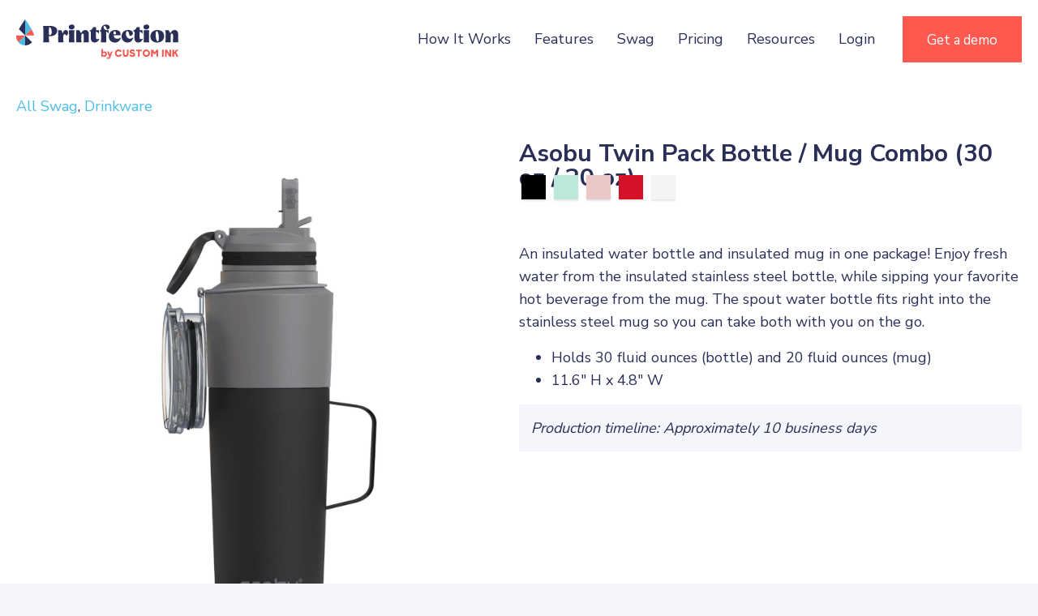

--- FILE ---
content_type: text/html; charset=UTF-8
request_url: https://www.printfection.com/swag/asobu-twin-pack-bottle-mug-combo-30-oz-20-oz/
body_size: 40424
content:
<!DOCTYPE html>
<html lang="en-US">
<head><meta charset="UTF-8" /><script>if(navigator.userAgent.match(/MSIE|Internet Explorer/i)||navigator.userAgent.match(/Trident\/7\..*?rv:11/i)){var href=document.location.href;if(!href.match(/[?&]nowprocket/)){if(href.indexOf("?")==-1){if(href.indexOf("#")==-1){document.location.href=href+"?nowprocket=1"}else{document.location.href=href.replace("#","?nowprocket=1#")}}else{if(href.indexOf("#")==-1){document.location.href=href+"&nowprocket=1"}else{document.location.href=href.replace("#","&nowprocket=1#")}}}}</script><script>(()=>{class RocketLazyLoadScripts{constructor(){this.v="2.0.4",this.userEvents=["keydown","keyup","mousedown","mouseup","mousemove","mouseover","mouseout","touchmove","touchstart","touchend","touchcancel","wheel","click","dblclick","input"],this.attributeEvents=["onblur","onclick","oncontextmenu","ondblclick","onfocus","onmousedown","onmouseenter","onmouseleave","onmousemove","onmouseout","onmouseover","onmouseup","onmousewheel","onscroll","onsubmit"]}async t(){this.i(),this.o(),/iP(ad|hone)/.test(navigator.userAgent)&&this.h(),this.u(),this.l(this),this.m(),this.k(this),this.p(this),this._(),await Promise.all([this.R(),this.L()]),this.lastBreath=Date.now(),this.S(this),this.P(),this.D(),this.O(),this.M(),await this.C(this.delayedScripts.normal),await this.C(this.delayedScripts.defer),await this.C(this.delayedScripts.async),await this.T(),await this.F(),await this.j(),await this.A(),window.dispatchEvent(new Event("rocket-allScriptsLoaded")),this.everythingLoaded=!0,this.lastTouchEnd&&await new Promise(t=>setTimeout(t,500-Date.now()+this.lastTouchEnd)),this.I(),this.H(),this.U(),this.W()}i(){this.CSPIssue=sessionStorage.getItem("rocketCSPIssue"),document.addEventListener("securitypolicyviolation",t=>{this.CSPIssue||"script-src-elem"!==t.violatedDirective||"data"!==t.blockedURI||(this.CSPIssue=!0,sessionStorage.setItem("rocketCSPIssue",!0))},{isRocket:!0})}o(){window.addEventListener("pageshow",t=>{this.persisted=t.persisted,this.realWindowLoadedFired=!0},{isRocket:!0}),window.addEventListener("pagehide",()=>{this.onFirstUserAction=null},{isRocket:!0})}h(){let t;function e(e){t=e}window.addEventListener("touchstart",e,{isRocket:!0}),window.addEventListener("touchend",function i(o){o.changedTouches[0]&&t.changedTouches[0]&&Math.abs(o.changedTouches[0].pageX-t.changedTouches[0].pageX)<10&&Math.abs(o.changedTouches[0].pageY-t.changedTouches[0].pageY)<10&&o.timeStamp-t.timeStamp<200&&(window.removeEventListener("touchstart",e,{isRocket:!0}),window.removeEventListener("touchend",i,{isRocket:!0}),"INPUT"===o.target.tagName&&"text"===o.target.type||(o.target.dispatchEvent(new TouchEvent("touchend",{target:o.target,bubbles:!0})),o.target.dispatchEvent(new MouseEvent("mouseover",{target:o.target,bubbles:!0})),o.target.dispatchEvent(new PointerEvent("click",{target:o.target,bubbles:!0,cancelable:!0,detail:1,clientX:o.changedTouches[0].clientX,clientY:o.changedTouches[0].clientY})),event.preventDefault()))},{isRocket:!0})}q(t){this.userActionTriggered||("mousemove"!==t.type||this.firstMousemoveIgnored?"keyup"===t.type||"mouseover"===t.type||"mouseout"===t.type||(this.userActionTriggered=!0,this.onFirstUserAction&&this.onFirstUserAction()):this.firstMousemoveIgnored=!0),"click"===t.type&&t.preventDefault(),t.stopPropagation(),t.stopImmediatePropagation(),"touchstart"===this.lastEvent&&"touchend"===t.type&&(this.lastTouchEnd=Date.now()),"click"===t.type&&(this.lastTouchEnd=0),this.lastEvent=t.type,t.composedPath&&t.composedPath()[0].getRootNode()instanceof ShadowRoot&&(t.rocketTarget=t.composedPath()[0]),this.savedUserEvents.push(t)}u(){this.savedUserEvents=[],this.userEventHandler=this.q.bind(this),this.userEvents.forEach(t=>window.addEventListener(t,this.userEventHandler,{passive:!1,isRocket:!0})),document.addEventListener("visibilitychange",this.userEventHandler,{isRocket:!0})}U(){this.userEvents.forEach(t=>window.removeEventListener(t,this.userEventHandler,{passive:!1,isRocket:!0})),document.removeEventListener("visibilitychange",this.userEventHandler,{isRocket:!0}),this.savedUserEvents.forEach(t=>{(t.rocketTarget||t.target).dispatchEvent(new window[t.constructor.name](t.type,t))})}m(){const t="return false",e=Array.from(this.attributeEvents,t=>"data-rocket-"+t),i="["+this.attributeEvents.join("],[")+"]",o="[data-rocket-"+this.attributeEvents.join("],[data-rocket-")+"]",s=(e,i,o)=>{o&&o!==t&&(e.setAttribute("data-rocket-"+i,o),e["rocket"+i]=new Function("event",o),e.setAttribute(i,t))};new MutationObserver(t=>{for(const n of t)"attributes"===n.type&&(n.attributeName.startsWith("data-rocket-")||this.everythingLoaded?n.attributeName.startsWith("data-rocket-")&&this.everythingLoaded&&this.N(n.target,n.attributeName.substring(12)):s(n.target,n.attributeName,n.target.getAttribute(n.attributeName))),"childList"===n.type&&n.addedNodes.forEach(t=>{if(t.nodeType===Node.ELEMENT_NODE)if(this.everythingLoaded)for(const i of[t,...t.querySelectorAll(o)])for(const t of i.getAttributeNames())e.includes(t)&&this.N(i,t.substring(12));else for(const e of[t,...t.querySelectorAll(i)])for(const t of e.getAttributeNames())this.attributeEvents.includes(t)&&s(e,t,e.getAttribute(t))})}).observe(document,{subtree:!0,childList:!0,attributeFilter:[...this.attributeEvents,...e]})}I(){this.attributeEvents.forEach(t=>{document.querySelectorAll("[data-rocket-"+t+"]").forEach(e=>{this.N(e,t)})})}N(t,e){const i=t.getAttribute("data-rocket-"+e);i&&(t.setAttribute(e,i),t.removeAttribute("data-rocket-"+e))}k(t){Object.defineProperty(HTMLElement.prototype,"onclick",{get(){return this.rocketonclick||null},set(e){this.rocketonclick=e,this.setAttribute(t.everythingLoaded?"onclick":"data-rocket-onclick","this.rocketonclick(event)")}})}S(t){function e(e,i){let o=e[i];e[i]=null,Object.defineProperty(e,i,{get:()=>o,set(s){t.everythingLoaded?o=s:e["rocket"+i]=o=s}})}e(document,"onreadystatechange"),e(window,"onload"),e(window,"onpageshow");try{Object.defineProperty(document,"readyState",{get:()=>t.rocketReadyState,set(e){t.rocketReadyState=e},configurable:!0}),document.readyState="loading"}catch(t){console.log("WPRocket DJE readyState conflict, bypassing")}}l(t){this.originalAddEventListener=EventTarget.prototype.addEventListener,this.originalRemoveEventListener=EventTarget.prototype.removeEventListener,this.savedEventListeners=[],EventTarget.prototype.addEventListener=function(e,i,o){o&&o.isRocket||!t.B(e,this)&&!t.userEvents.includes(e)||t.B(e,this)&&!t.userActionTriggered||e.startsWith("rocket-")||t.everythingLoaded?t.originalAddEventListener.call(this,e,i,o):(t.savedEventListeners.push({target:this,remove:!1,type:e,func:i,options:o}),"mouseenter"!==e&&"mouseleave"!==e||t.originalAddEventListener.call(this,e,t.savedUserEvents.push,o))},EventTarget.prototype.removeEventListener=function(e,i,o){o&&o.isRocket||!t.B(e,this)&&!t.userEvents.includes(e)||t.B(e,this)&&!t.userActionTriggered||e.startsWith("rocket-")||t.everythingLoaded?t.originalRemoveEventListener.call(this,e,i,o):t.savedEventListeners.push({target:this,remove:!0,type:e,func:i,options:o})}}J(t,e){this.savedEventListeners=this.savedEventListeners.filter(i=>{let o=i.type,s=i.target||window;return e!==o||t!==s||(this.B(o,s)&&(i.type="rocket-"+o),this.$(i),!1)})}H(){EventTarget.prototype.addEventListener=this.originalAddEventListener,EventTarget.prototype.removeEventListener=this.originalRemoveEventListener,this.savedEventListeners.forEach(t=>this.$(t))}$(t){t.remove?this.originalRemoveEventListener.call(t.target,t.type,t.func,t.options):this.originalAddEventListener.call(t.target,t.type,t.func,t.options)}p(t){let e;function i(e){return t.everythingLoaded?e:e.split(" ").map(t=>"load"===t||t.startsWith("load.")?"rocket-jquery-load":t).join(" ")}function o(o){function s(e){const s=o.fn[e];o.fn[e]=o.fn.init.prototype[e]=function(){return this[0]===window&&t.userActionTriggered&&("string"==typeof arguments[0]||arguments[0]instanceof String?arguments[0]=i(arguments[0]):"object"==typeof arguments[0]&&Object.keys(arguments[0]).forEach(t=>{const e=arguments[0][t];delete arguments[0][t],arguments[0][i(t)]=e})),s.apply(this,arguments),this}}if(o&&o.fn&&!t.allJQueries.includes(o)){const e={DOMContentLoaded:[],"rocket-DOMContentLoaded":[]};for(const t in e)document.addEventListener(t,()=>{e[t].forEach(t=>t())},{isRocket:!0});o.fn.ready=o.fn.init.prototype.ready=function(i){function s(){parseInt(o.fn.jquery)>2?setTimeout(()=>i.bind(document)(o)):i.bind(document)(o)}return"function"==typeof i&&(t.realDomReadyFired?!t.userActionTriggered||t.fauxDomReadyFired?s():e["rocket-DOMContentLoaded"].push(s):e.DOMContentLoaded.push(s)),o([])},s("on"),s("one"),s("off"),t.allJQueries.push(o)}e=o}t.allJQueries=[],o(window.jQuery),Object.defineProperty(window,"jQuery",{get:()=>e,set(t){o(t)}})}P(){const t=new Map;document.write=document.writeln=function(e){const i=document.currentScript,o=document.createRange(),s=i.parentElement;let n=t.get(i);void 0===n&&(n=i.nextSibling,t.set(i,n));const c=document.createDocumentFragment();o.setStart(c,0),c.appendChild(o.createContextualFragment(e)),s.insertBefore(c,n)}}async R(){return new Promise(t=>{this.userActionTriggered?t():this.onFirstUserAction=t})}async L(){return new Promise(t=>{document.addEventListener("DOMContentLoaded",()=>{this.realDomReadyFired=!0,t()},{isRocket:!0})})}async j(){return this.realWindowLoadedFired?Promise.resolve():new Promise(t=>{window.addEventListener("load",t,{isRocket:!0})})}M(){this.pendingScripts=[];this.scriptsMutationObserver=new MutationObserver(t=>{for(const e of t)e.addedNodes.forEach(t=>{"SCRIPT"!==t.tagName||t.noModule||t.isWPRocket||this.pendingScripts.push({script:t,promise:new Promise(e=>{const i=()=>{const i=this.pendingScripts.findIndex(e=>e.script===t);i>=0&&this.pendingScripts.splice(i,1),e()};t.addEventListener("load",i,{isRocket:!0}),t.addEventListener("error",i,{isRocket:!0}),setTimeout(i,1e3)})})})}),this.scriptsMutationObserver.observe(document,{childList:!0,subtree:!0})}async F(){await this.X(),this.pendingScripts.length?(await this.pendingScripts[0].promise,await this.F()):this.scriptsMutationObserver.disconnect()}D(){this.delayedScripts={normal:[],async:[],defer:[]},document.querySelectorAll("script[type$=rocketlazyloadscript]").forEach(t=>{t.hasAttribute("data-rocket-src")?t.hasAttribute("async")&&!1!==t.async?this.delayedScripts.async.push(t):t.hasAttribute("defer")&&!1!==t.defer||"module"===t.getAttribute("data-rocket-type")?this.delayedScripts.defer.push(t):this.delayedScripts.normal.push(t):this.delayedScripts.normal.push(t)})}async _(){await this.L();let t=[];document.querySelectorAll("script[type$=rocketlazyloadscript][data-rocket-src]").forEach(e=>{let i=e.getAttribute("data-rocket-src");if(i&&!i.startsWith("data:")){i.startsWith("//")&&(i=location.protocol+i);try{const o=new URL(i).origin;o!==location.origin&&t.push({src:o,crossOrigin:e.crossOrigin||"module"===e.getAttribute("data-rocket-type")})}catch(t){}}}),t=[...new Map(t.map(t=>[JSON.stringify(t),t])).values()],this.Y(t,"preconnect")}async G(t){if(await this.K(),!0!==t.noModule||!("noModule"in HTMLScriptElement.prototype))return new Promise(e=>{let i;function o(){(i||t).setAttribute("data-rocket-status","executed"),e()}try{if(navigator.userAgent.includes("Firefox/")||""===navigator.vendor||this.CSPIssue)i=document.createElement("script"),[...t.attributes].forEach(t=>{let e=t.nodeName;"type"!==e&&("data-rocket-type"===e&&(e="type"),"data-rocket-src"===e&&(e="src"),i.setAttribute(e,t.nodeValue))}),t.text&&(i.text=t.text),t.nonce&&(i.nonce=t.nonce),i.hasAttribute("src")?(i.addEventListener("load",o,{isRocket:!0}),i.addEventListener("error",()=>{i.setAttribute("data-rocket-status","failed-network"),e()},{isRocket:!0}),setTimeout(()=>{i.isConnected||e()},1)):(i.text=t.text,o()),i.isWPRocket=!0,t.parentNode.replaceChild(i,t);else{const i=t.getAttribute("data-rocket-type"),s=t.getAttribute("data-rocket-src");i?(t.type=i,t.removeAttribute("data-rocket-type")):t.removeAttribute("type"),t.addEventListener("load",o,{isRocket:!0}),t.addEventListener("error",i=>{this.CSPIssue&&i.target.src.startsWith("data:")?(console.log("WPRocket: CSP fallback activated"),t.removeAttribute("src"),this.G(t).then(e)):(t.setAttribute("data-rocket-status","failed-network"),e())},{isRocket:!0}),s?(t.fetchPriority="high",t.removeAttribute("data-rocket-src"),t.src=s):t.src="data:text/javascript;base64,"+window.btoa(unescape(encodeURIComponent(t.text)))}}catch(i){t.setAttribute("data-rocket-status","failed-transform"),e()}});t.setAttribute("data-rocket-status","skipped")}async C(t){const e=t.shift();return e?(e.isConnected&&await this.G(e),this.C(t)):Promise.resolve()}O(){this.Y([...this.delayedScripts.normal,...this.delayedScripts.defer,...this.delayedScripts.async],"preload")}Y(t,e){this.trash=this.trash||[];let i=!0;var o=document.createDocumentFragment();t.forEach(t=>{const s=t.getAttribute&&t.getAttribute("data-rocket-src")||t.src;if(s&&!s.startsWith("data:")){const n=document.createElement("link");n.href=s,n.rel=e,"preconnect"!==e&&(n.as="script",n.fetchPriority=i?"high":"low"),t.getAttribute&&"module"===t.getAttribute("data-rocket-type")&&(n.crossOrigin=!0),t.crossOrigin&&(n.crossOrigin=t.crossOrigin),t.integrity&&(n.integrity=t.integrity),t.nonce&&(n.nonce=t.nonce),o.appendChild(n),this.trash.push(n),i=!1}}),document.head.appendChild(o)}W(){this.trash.forEach(t=>t.remove())}async T(){try{document.readyState="interactive"}catch(t){}this.fauxDomReadyFired=!0;try{await this.K(),this.J(document,"readystatechange"),document.dispatchEvent(new Event("rocket-readystatechange")),await this.K(),document.rocketonreadystatechange&&document.rocketonreadystatechange(),await this.K(),this.J(document,"DOMContentLoaded"),document.dispatchEvent(new Event("rocket-DOMContentLoaded")),await this.K(),this.J(window,"DOMContentLoaded"),window.dispatchEvent(new Event("rocket-DOMContentLoaded"))}catch(t){console.error(t)}}async A(){try{document.readyState="complete"}catch(t){}try{await this.K(),this.J(document,"readystatechange"),document.dispatchEvent(new Event("rocket-readystatechange")),await this.K(),document.rocketonreadystatechange&&document.rocketonreadystatechange(),await this.K(),this.J(window,"load"),window.dispatchEvent(new Event("rocket-load")),await this.K(),window.rocketonload&&window.rocketonload(),await this.K(),this.allJQueries.forEach(t=>t(window).trigger("rocket-jquery-load")),await this.K(),this.J(window,"pageshow");const t=new Event("rocket-pageshow");t.persisted=this.persisted,window.dispatchEvent(t),await this.K(),window.rocketonpageshow&&window.rocketonpageshow({persisted:this.persisted})}catch(t){console.error(t)}}async K(){Date.now()-this.lastBreath>45&&(await this.X(),this.lastBreath=Date.now())}async X(){return document.hidden?new Promise(t=>setTimeout(t)):new Promise(t=>requestAnimationFrame(t))}B(t,e){return e===document&&"readystatechange"===t||(e===document&&"DOMContentLoaded"===t||(e===window&&"DOMContentLoaded"===t||(e===window&&"load"===t||e===window&&"pageshow"===t)))}static run(){(new RocketLazyLoadScripts).t()}}RocketLazyLoadScripts.run()})();</script>

<meta name='viewport' content='width=device-width, initial-scale=1.0' />
<meta http-equiv='X-UA-Compatible' content='IE=edge' />
<link rel="profile" href="https://gmpg.org/xfn/11" />
<meta name='robots' content='index, follow, max-image-preview:large, max-snippet:-1, max-video-preview:-1' />
	<style>img:is([sizes="auto" i], [sizes^="auto," i]) { contain-intrinsic-size: 3000px 1500px }</style>
	
	<!-- This site is optimized with the Yoast SEO plugin v26.7 - https://yoast.com/wordpress/plugins/seo/ -->
	<title>Customized Asobu Twin Pack Bottle / Mug Combo (30 oz / 20 oz) | Printfection</title>
	<meta name="description" content="Brand your logo on Asobu Twin Pack Bottle / Mug Combo (30 oz / 20 oz) and see how you can use our platform to send to prospects, customers, and employees. Get a demo today!" />
	<link rel="canonical" href="https://www.printfection.com/swag/asobu-twin-pack-bottle-mug-combo-30-oz-20-oz/" />
	<meta property="og:locale" content="en_US" />
	<meta property="og:type" content="article" />
	<meta property="og:title" content="Customized Asobu Twin Pack Bottle / Mug Combo (30 oz / 20 oz) | Printfection" />
	<meta property="og:description" content="Brand your logo on Asobu Twin Pack Bottle / Mug Combo (30 oz / 20 oz) and see how you can use our platform to send to prospects, customers, and employees. Get a demo today!" />
	<meta property="og:url" content="https://www.printfection.com/swag/asobu-twin-pack-bottle-mug-combo-30-oz-20-oz/" />
	<meta property="og:site_name" content="Printfection" />
	<meta property="article:modified_time" content="2025-11-12T01:48:45+00:00" />
	<meta property="og:image" content="https://www.printfection.com/wp-content/uploads/2023/09/PF_by_CI_Vertical_FC@300.png" />
	<meta property="og:image:width" content="912" />
	<meta property="og:image:height" content="782" />
	<meta property="og:image:type" content="image/png" />
	<meta name="twitter:card" content="summary_large_image" />
	<meta name="twitter:site" content="@printfection" />
	<script type="application/ld+json" class="yoast-schema-graph">{"@context":"https://schema.org","@graph":[{"@type":"WebPage","@id":"https://www.printfection.com/swag/asobu-twin-pack-bottle-mug-combo-30-oz-20-oz/","url":"https://www.printfection.com/swag/asobu-twin-pack-bottle-mug-combo-30-oz-20-oz/","name":"Customized Asobu Twin Pack Bottle / Mug Combo (30 oz / 20 oz) | Printfection","isPartOf":{"@id":"https://www.printfection.com/#website"},"datePublished":"2022-09-03T08:00:35+00:00","dateModified":"2025-11-12T01:48:45+00:00","description":"Brand your logo on Asobu Twin Pack Bottle / Mug Combo (30 oz / 20 oz) and see how you can use our platform to send to prospects, customers, and employees. Get a demo today!","breadcrumb":{"@id":"https://www.printfection.com/swag/asobu-twin-pack-bottle-mug-combo-30-oz-20-oz/#breadcrumb"},"inLanguage":"en-US","potentialAction":[{"@type":"ReadAction","target":["https://www.printfection.com/swag/asobu-twin-pack-bottle-mug-combo-30-oz-20-oz/"]}]},{"@type":"BreadcrumbList","@id":"https://www.printfection.com/swag/asobu-twin-pack-bottle-mug-combo-30-oz-20-oz/#breadcrumb","itemListElement":[{"@type":"ListItem","position":1,"name":"Catalog Items","item":"https://www.printfection.com/swag/"},{"@type":"ListItem","position":2,"name":"Asobu Twin Pack Bottle / Mug Combo (30 oz / 20 oz)"}]},{"@type":"WebSite","@id":"https://www.printfection.com/#website","url":"https://www.printfection.com/","name":"Printfection","description":"Swag Management Platform","potentialAction":[{"@type":"SearchAction","target":{"@type":"EntryPoint","urlTemplate":"https://www.printfection.com/?s={search_term_string}"},"query-input":{"@type":"PropertyValueSpecification","valueRequired":true,"valueName":"search_term_string"}}],"inLanguage":"en-US"}]}</script>
	<!-- / Yoast SEO plugin. -->


<link rel='dns-prefetch' href='//fonts.googleapis.com' />
<link href='https://fonts.gstatic.com' crossorigin rel='preconnect' />
<link rel="alternate" type="application/rss+xml" title="Printfection &raquo; Feed" href="https://www.printfection.com/feed/" />
<link rel="alternate" type="application/rss+xml" title="Printfection &raquo; Comments Feed" href="https://www.printfection.com/comments/feed/" />
<link rel="preload" href="https://www.printfection.com/wp-content/plugins/bb-plugin/fonts/fontawesome/5.15.4/webfonts/fa-solid-900.woff2" as="font" type="font/woff2" crossorigin="anonymous">
		<style>
			.lazyload,
			.lazyloading {
				max-width: 100%;
			}
		</style>
		<style id='wp-emoji-styles-inline-css'>

	img.wp-smiley, img.emoji {
		display: inline !important;
		border: none !important;
		box-shadow: none !important;
		height: 1em !important;
		width: 1em !important;
		margin: 0 0.07em !important;
		vertical-align: -0.1em !important;
		background: none !important;
		padding: 0 !important;
	}
</style>
<link rel='stylesheet' id='wp-block-library-css' href='https://www.printfection.com/wp-includes/css/dist/block-library/style.min.css?ver=6.8.3' media='all' />
<style id='wp-block-library-theme-inline-css'>
.wp-block-audio :where(figcaption){color:#555;font-size:13px;text-align:center}.is-dark-theme .wp-block-audio :where(figcaption){color:#ffffffa6}.wp-block-audio{margin:0 0 1em}.wp-block-code{border:1px solid #ccc;border-radius:4px;font-family:Menlo,Consolas,monaco,monospace;padding:.8em 1em}.wp-block-embed :where(figcaption){color:#555;font-size:13px;text-align:center}.is-dark-theme .wp-block-embed :where(figcaption){color:#ffffffa6}.wp-block-embed{margin:0 0 1em}.blocks-gallery-caption{color:#555;font-size:13px;text-align:center}.is-dark-theme .blocks-gallery-caption{color:#ffffffa6}:root :where(.wp-block-image figcaption){color:#555;font-size:13px;text-align:center}.is-dark-theme :root :where(.wp-block-image figcaption){color:#ffffffa6}.wp-block-image{margin:0 0 1em}.wp-block-pullquote{border-bottom:4px solid;border-top:4px solid;color:currentColor;margin-bottom:1.75em}.wp-block-pullquote cite,.wp-block-pullquote footer,.wp-block-pullquote__citation{color:currentColor;font-size:.8125em;font-style:normal;text-transform:uppercase}.wp-block-quote{border-left:.25em solid;margin:0 0 1.75em;padding-left:1em}.wp-block-quote cite,.wp-block-quote footer{color:currentColor;font-size:.8125em;font-style:normal;position:relative}.wp-block-quote:where(.has-text-align-right){border-left:none;border-right:.25em solid;padding-left:0;padding-right:1em}.wp-block-quote:where(.has-text-align-center){border:none;padding-left:0}.wp-block-quote.is-large,.wp-block-quote.is-style-large,.wp-block-quote:where(.is-style-plain){border:none}.wp-block-search .wp-block-search__label{font-weight:700}.wp-block-search__button{border:1px solid #ccc;padding:.375em .625em}:where(.wp-block-group.has-background){padding:1.25em 2.375em}.wp-block-separator.has-css-opacity{opacity:.4}.wp-block-separator{border:none;border-bottom:2px solid;margin-left:auto;margin-right:auto}.wp-block-separator.has-alpha-channel-opacity{opacity:1}.wp-block-separator:not(.is-style-wide):not(.is-style-dots){width:100px}.wp-block-separator.has-background:not(.is-style-dots){border-bottom:none;height:1px}.wp-block-separator.has-background:not(.is-style-wide):not(.is-style-dots){height:2px}.wp-block-table{margin:0 0 1em}.wp-block-table td,.wp-block-table th{word-break:normal}.wp-block-table :where(figcaption){color:#555;font-size:13px;text-align:center}.is-dark-theme .wp-block-table :where(figcaption){color:#ffffffa6}.wp-block-video :where(figcaption){color:#555;font-size:13px;text-align:center}.is-dark-theme .wp-block-video :where(figcaption){color:#ffffffa6}.wp-block-video{margin:0 0 1em}:root :where(.wp-block-template-part.has-background){margin-bottom:0;margin-top:0;padding:1.25em 2.375em}
</style>
<style id='classic-theme-styles-inline-css'>
/*! This file is auto-generated */
.wp-block-button__link{color:#fff;background-color:#32373c;border-radius:9999px;box-shadow:none;text-decoration:none;padding:calc(.667em + 2px) calc(1.333em + 2px);font-size:1.125em}.wp-block-file__button{background:#32373c;color:#fff;text-decoration:none}
</style>
<style id='safe-svg-svg-icon-style-inline-css'>
.safe-svg-cover{text-align:center}.safe-svg-cover .safe-svg-inside{display:inline-block;max-width:100%}.safe-svg-cover svg{fill:currentColor;height:100%;max-height:100%;max-width:100%;width:100%}

</style>
<link rel='stylesheet' id='wp-components-css' href='https://www.printfection.com/wp-includes/css/dist/components/style.min.css?ver=6.8.3' media='all' />
<link rel='stylesheet' id='wp-preferences-css' href='https://www.printfection.com/wp-includes/css/dist/preferences/style.min.css?ver=6.8.3' media='all' />
<link rel='stylesheet' id='wp-block-editor-css' href='https://www.printfection.com/wp-includes/css/dist/block-editor/style.min.css?ver=6.8.3' media='all' />
<link data-minify="1" rel='stylesheet' id='popup-maker-block-library-style-css' href='https://www.printfection.com/wp-content/cache/min/1/wp-content/plugins/popup-maker/dist/packages/block-library-style.css?ver=1768097819' media='all' />
<style id='global-styles-inline-css'>
:root{--wp--preset--aspect-ratio--square: 1;--wp--preset--aspect-ratio--4-3: 4/3;--wp--preset--aspect-ratio--3-4: 3/4;--wp--preset--aspect-ratio--3-2: 3/2;--wp--preset--aspect-ratio--2-3: 2/3;--wp--preset--aspect-ratio--16-9: 16/9;--wp--preset--aspect-ratio--9-16: 9/16;--wp--preset--color--black: #000000;--wp--preset--color--cyan-bluish-gray: #abb8c3;--wp--preset--color--white: #ffffff;--wp--preset--color--pale-pink: #f78da7;--wp--preset--color--vivid-red: #cf2e2e;--wp--preset--color--luminous-vivid-orange: #ff6900;--wp--preset--color--luminous-vivid-amber: #fcb900;--wp--preset--color--light-green-cyan: #7bdcb5;--wp--preset--color--vivid-green-cyan: #00d084;--wp--preset--color--pale-cyan-blue: #8ed1fc;--wp--preset--color--vivid-cyan-blue: #0693e3;--wp--preset--color--vivid-purple: #9b51e0;--wp--preset--color--fl-heading-text: #2a2f57;--wp--preset--color--fl-body-bg: #f5f6fc;--wp--preset--color--fl-body-text: #2a2f57;--wp--preset--color--fl-accent: #4cbde5;--wp--preset--color--fl-accent-hover: #4cbde5;--wp--preset--color--fl-topbar-bg: #2a2f57;--wp--preset--color--fl-topbar-text: #ffffff;--wp--preset--color--fl-topbar-link: #c2d2e0;--wp--preset--color--fl-topbar-hover: #ffffff;--wp--preset--color--fl-header-bg: #2a2f57;--wp--preset--color--fl-header-text: #ffffff;--wp--preset--color--fl-header-link: #ffffff;--wp--preset--color--fl-header-hover: #f5f6fc;--wp--preset--color--fl-nav-bg: #ffffff;--wp--preset--color--fl-nav-link: #e8f6ff;--wp--preset--color--fl-nav-hover: #ffffff;--wp--preset--color--fl-content-bg: #ffffff;--wp--preset--color--fl-footer-widgets-bg: #326796;--wp--preset--color--fl-footer-widgets-text: #c2d2e0;--wp--preset--color--fl-footer-widgets-link: #c2d2e0;--wp--preset--color--fl-footer-widgets-hover: #ffffff;--wp--preset--color--fl-footer-bg: #428bca;--wp--preset--color--fl-footer-text: #c2d2e0;--wp--preset--color--fl-footer-link: #c2d2e0;--wp--preset--color--fl-footer-hover: #ffffff;--wp--preset--gradient--vivid-cyan-blue-to-vivid-purple: linear-gradient(135deg,rgba(6,147,227,1) 0%,rgb(155,81,224) 100%);--wp--preset--gradient--light-green-cyan-to-vivid-green-cyan: linear-gradient(135deg,rgb(122,220,180) 0%,rgb(0,208,130) 100%);--wp--preset--gradient--luminous-vivid-amber-to-luminous-vivid-orange: linear-gradient(135deg,rgba(252,185,0,1) 0%,rgba(255,105,0,1) 100%);--wp--preset--gradient--luminous-vivid-orange-to-vivid-red: linear-gradient(135deg,rgba(255,105,0,1) 0%,rgb(207,46,46) 100%);--wp--preset--gradient--very-light-gray-to-cyan-bluish-gray: linear-gradient(135deg,rgb(238,238,238) 0%,rgb(169,184,195) 100%);--wp--preset--gradient--cool-to-warm-spectrum: linear-gradient(135deg,rgb(74,234,220) 0%,rgb(151,120,209) 20%,rgb(207,42,186) 40%,rgb(238,44,130) 60%,rgb(251,105,98) 80%,rgb(254,248,76) 100%);--wp--preset--gradient--blush-light-purple: linear-gradient(135deg,rgb(255,206,236) 0%,rgb(152,150,240) 100%);--wp--preset--gradient--blush-bordeaux: linear-gradient(135deg,rgb(254,205,165) 0%,rgb(254,45,45) 50%,rgb(107,0,62) 100%);--wp--preset--gradient--luminous-dusk: linear-gradient(135deg,rgb(255,203,112) 0%,rgb(199,81,192) 50%,rgb(65,88,208) 100%);--wp--preset--gradient--pale-ocean: linear-gradient(135deg,rgb(255,245,203) 0%,rgb(182,227,212) 50%,rgb(51,167,181) 100%);--wp--preset--gradient--electric-grass: linear-gradient(135deg,rgb(202,248,128) 0%,rgb(113,206,126) 100%);--wp--preset--gradient--midnight: linear-gradient(135deg,rgb(2,3,129) 0%,rgb(40,116,252) 100%);--wp--preset--font-size--small: 13px;--wp--preset--font-size--medium: 20px;--wp--preset--font-size--large: 36px;--wp--preset--font-size--x-large: 42px;--wp--preset--spacing--20: 0.44rem;--wp--preset--spacing--30: 0.67rem;--wp--preset--spacing--40: 1rem;--wp--preset--spacing--50: 1.5rem;--wp--preset--spacing--60: 2.25rem;--wp--preset--spacing--70: 3.38rem;--wp--preset--spacing--80: 5.06rem;--wp--preset--shadow--natural: 6px 6px 9px rgba(0, 0, 0, 0.2);--wp--preset--shadow--deep: 12px 12px 50px rgba(0, 0, 0, 0.4);--wp--preset--shadow--sharp: 6px 6px 0px rgba(0, 0, 0, 0.2);--wp--preset--shadow--outlined: 6px 6px 0px -3px rgba(255, 255, 255, 1), 6px 6px rgba(0, 0, 0, 1);--wp--preset--shadow--crisp: 6px 6px 0px rgba(0, 0, 0, 1);}:where(.is-layout-flex){gap: 0.5em;}:where(.is-layout-grid){gap: 0.5em;}body .is-layout-flex{display: flex;}.is-layout-flex{flex-wrap: wrap;align-items: center;}.is-layout-flex > :is(*, div){margin: 0;}body .is-layout-grid{display: grid;}.is-layout-grid > :is(*, div){margin: 0;}:where(.wp-block-columns.is-layout-flex){gap: 2em;}:where(.wp-block-columns.is-layout-grid){gap: 2em;}:where(.wp-block-post-template.is-layout-flex){gap: 1.25em;}:where(.wp-block-post-template.is-layout-grid){gap: 1.25em;}.has-black-color{color: var(--wp--preset--color--black) !important;}.has-cyan-bluish-gray-color{color: var(--wp--preset--color--cyan-bluish-gray) !important;}.has-white-color{color: var(--wp--preset--color--white) !important;}.has-pale-pink-color{color: var(--wp--preset--color--pale-pink) !important;}.has-vivid-red-color{color: var(--wp--preset--color--vivid-red) !important;}.has-luminous-vivid-orange-color{color: var(--wp--preset--color--luminous-vivid-orange) !important;}.has-luminous-vivid-amber-color{color: var(--wp--preset--color--luminous-vivid-amber) !important;}.has-light-green-cyan-color{color: var(--wp--preset--color--light-green-cyan) !important;}.has-vivid-green-cyan-color{color: var(--wp--preset--color--vivid-green-cyan) !important;}.has-pale-cyan-blue-color{color: var(--wp--preset--color--pale-cyan-blue) !important;}.has-vivid-cyan-blue-color{color: var(--wp--preset--color--vivid-cyan-blue) !important;}.has-vivid-purple-color{color: var(--wp--preset--color--vivid-purple) !important;}.has-black-background-color{background-color: var(--wp--preset--color--black) !important;}.has-cyan-bluish-gray-background-color{background-color: var(--wp--preset--color--cyan-bluish-gray) !important;}.has-white-background-color{background-color: var(--wp--preset--color--white) !important;}.has-pale-pink-background-color{background-color: var(--wp--preset--color--pale-pink) !important;}.has-vivid-red-background-color{background-color: var(--wp--preset--color--vivid-red) !important;}.has-luminous-vivid-orange-background-color{background-color: var(--wp--preset--color--luminous-vivid-orange) !important;}.has-luminous-vivid-amber-background-color{background-color: var(--wp--preset--color--luminous-vivid-amber) !important;}.has-light-green-cyan-background-color{background-color: var(--wp--preset--color--light-green-cyan) !important;}.has-vivid-green-cyan-background-color{background-color: var(--wp--preset--color--vivid-green-cyan) !important;}.has-pale-cyan-blue-background-color{background-color: var(--wp--preset--color--pale-cyan-blue) !important;}.has-vivid-cyan-blue-background-color{background-color: var(--wp--preset--color--vivid-cyan-blue) !important;}.has-vivid-purple-background-color{background-color: var(--wp--preset--color--vivid-purple) !important;}.has-black-border-color{border-color: var(--wp--preset--color--black) !important;}.has-cyan-bluish-gray-border-color{border-color: var(--wp--preset--color--cyan-bluish-gray) !important;}.has-white-border-color{border-color: var(--wp--preset--color--white) !important;}.has-pale-pink-border-color{border-color: var(--wp--preset--color--pale-pink) !important;}.has-vivid-red-border-color{border-color: var(--wp--preset--color--vivid-red) !important;}.has-luminous-vivid-orange-border-color{border-color: var(--wp--preset--color--luminous-vivid-orange) !important;}.has-luminous-vivid-amber-border-color{border-color: var(--wp--preset--color--luminous-vivid-amber) !important;}.has-light-green-cyan-border-color{border-color: var(--wp--preset--color--light-green-cyan) !important;}.has-vivid-green-cyan-border-color{border-color: var(--wp--preset--color--vivid-green-cyan) !important;}.has-pale-cyan-blue-border-color{border-color: var(--wp--preset--color--pale-cyan-blue) !important;}.has-vivid-cyan-blue-border-color{border-color: var(--wp--preset--color--vivid-cyan-blue) !important;}.has-vivid-purple-border-color{border-color: var(--wp--preset--color--vivid-purple) !important;}.has-vivid-cyan-blue-to-vivid-purple-gradient-background{background: var(--wp--preset--gradient--vivid-cyan-blue-to-vivid-purple) !important;}.has-light-green-cyan-to-vivid-green-cyan-gradient-background{background: var(--wp--preset--gradient--light-green-cyan-to-vivid-green-cyan) !important;}.has-luminous-vivid-amber-to-luminous-vivid-orange-gradient-background{background: var(--wp--preset--gradient--luminous-vivid-amber-to-luminous-vivid-orange) !important;}.has-luminous-vivid-orange-to-vivid-red-gradient-background{background: var(--wp--preset--gradient--luminous-vivid-orange-to-vivid-red) !important;}.has-very-light-gray-to-cyan-bluish-gray-gradient-background{background: var(--wp--preset--gradient--very-light-gray-to-cyan-bluish-gray) !important;}.has-cool-to-warm-spectrum-gradient-background{background: var(--wp--preset--gradient--cool-to-warm-spectrum) !important;}.has-blush-light-purple-gradient-background{background: var(--wp--preset--gradient--blush-light-purple) !important;}.has-blush-bordeaux-gradient-background{background: var(--wp--preset--gradient--blush-bordeaux) !important;}.has-luminous-dusk-gradient-background{background: var(--wp--preset--gradient--luminous-dusk) !important;}.has-pale-ocean-gradient-background{background: var(--wp--preset--gradient--pale-ocean) !important;}.has-electric-grass-gradient-background{background: var(--wp--preset--gradient--electric-grass) !important;}.has-midnight-gradient-background{background: var(--wp--preset--gradient--midnight) !important;}.has-small-font-size{font-size: var(--wp--preset--font-size--small) !important;}.has-medium-font-size{font-size: var(--wp--preset--font-size--medium) !important;}.has-large-font-size{font-size: var(--wp--preset--font-size--large) !important;}.has-x-large-font-size{font-size: var(--wp--preset--font-size--x-large) !important;}
:where(.wp-block-post-template.is-layout-flex){gap: 1.25em;}:where(.wp-block-post-template.is-layout-grid){gap: 1.25em;}
:where(.wp-block-columns.is-layout-flex){gap: 2em;}:where(.wp-block-columns.is-layout-grid){gap: 2em;}
:root :where(.wp-block-pullquote){font-size: 1.5em;line-height: 1.6;}
</style>
<link data-minify="1" rel='stylesheet' id='contact-form-7-css' href='https://www.printfection.com/wp-content/cache/min/1/wp-content/plugins/contact-form-7/includes/css/styles.css?ver=1768097819' media='all' />
<link data-minify="1" rel='stylesheet' id='wpcf7-redirect-script-frontend-css' href='https://www.printfection.com/wp-content/cache/min/1/wp-content/plugins/wpcf7-redirect/build/assets/frontend-script.css?ver=1768097819' media='all' />
<link rel='stylesheet' id='ivory-search-styles-css' href='https://www.printfection.com/wp-content/plugins/add-search-to-menu/public/css/ivory-search.min.css?ver=5.5.13' media='all' />
<link data-minify="1" rel='stylesheet' id='font-awesome-5-css' href='https://www.printfection.com/wp-content/cache/min/1/wp-content/plugins/bb-plugin/fonts/fontawesome/5.15.4/css/all.min.css?ver=1768097819' media='all' />
<link rel='stylesheet' id='font-awesome-css' href='https://www.printfection.com/wp-content/plugins/bb-plugin/fonts/fontawesome/5.15.4/css/v4-shims.min.css?ver=2.9.1.1' media='all' />
<link data-minify="1" rel='stylesheet' id='fl-builder-layout-bundle-01003080f29a3ffd3a4b56c0a6d1eb64-css' href='https://www.printfection.com/wp-content/cache/min/1/wp-content/uploads/bb-plugin/cache/01003080f29a3ffd3a4b56c0a6d1eb64-layout-bundle.css?ver=1768097890' media='all' />
<link data-minify="1" rel='stylesheet' id='popup-maker-site-css' href='https://www.printfection.com/wp-content/cache/min/1/wp-content/uploads/pum/pum-site-styles.css?ver=1768097819' media='all' />
<link rel='stylesheet' id='jquery-magnificpopup-css' href='https://www.printfection.com/wp-content/plugins/bb-plugin/css/jquery.magnificpopup.min.css?ver=2.9.1.1' media='all' />
<link rel='stylesheet' id='bootstrap-4-css' href='https://www.printfection.com/wp-content/themes/bb-theme/css/bootstrap-4.min.css?ver=1.7.18.1' media='all' />
<link data-minify="1" rel='stylesheet' id='fl-automator-skin-css' href='https://www.printfection.com/wp-content/cache/min/1/wp-content/uploads/bb-theme/skin-6963080fcfe32.css?ver=1768097819' media='all' />
<link data-minify="1" rel='stylesheet' id='fl-child-theme-css' href='https://www.printfection.com/wp-content/cache/min/1/wp-content/themes/bb-theme-child/style.css?ver=1768097819' media='all' />
<link rel='stylesheet' id='fl-builder-google-fonts-f83eaa8a87b3bd535dd3aadd96d90861-css' href='//fonts.googleapis.com/css?family=Nunito+Sans%3A400%2C700%2C600%2C300%7CWork+Sans%3A500&#038;ver=6.8.3' media='all' />
<script type="rocketlazyloadscript" data-rocket-src="https://www.printfection.com/wp-includes/js/jquery/jquery.min.js?ver=3.7.1" id="jquery-core-js"></script>
<script type="rocketlazyloadscript" data-rocket-src="https://www.printfection.com/wp-includes/js/jquery/jquery-migrate.min.js?ver=3.4.1" id="jquery-migrate-js"></script>
<script type="rocketlazyloadscript" data-minify="1" data-rocket-src="https://www.printfection.com/wp-content/cache/min/1/wp-content/plugins/handl-utm-grabber/js/js.cookie.js?ver=1768097819" id="js.cookie-js"></script>
<script id="handl-utm-grabber-js-extra">
var handl_utm = [];
</script>
<script type="rocketlazyloadscript" data-minify="1" data-rocket-src="https://www.printfection.com/wp-content/cache/min/1/wp-content/plugins/handl-utm-grabber/js/handl-utm-grabber.js?ver=1768097819" id="handl-utm-grabber-js"></script>
<link rel="EditURI" type="application/rsd+xml" title="RSD" href="https://www.printfection.com/xmlrpc.php?rsd" />
<link rel='shortlink' href='https://www.printfection.com/?p=6190' />
<link rel="alternate" title="oEmbed (JSON)" type="application/json+oembed" href="https://www.printfection.com/wp-json/oembed/1.0/embed?url=https%3A%2F%2Fwww.printfection.com%2Fswag%2Fasobu-twin-pack-bottle-mug-combo-30-oz-20-oz%2F" />
<link rel="alternate" title="oEmbed (XML)" type="text/xml+oembed" href="https://www.printfection.com/wp-json/oembed/1.0/embed?url=https%3A%2F%2Fwww.printfection.com%2Fswag%2Fasobu-twin-pack-bottle-mug-combo-30-oz-20-oz%2F&#038;format=xml" />
<!-- HFCM by 99 Robots - Snippet # 1: Accessibe -->
<script nowprocket>(function(){ var s = document.createElement('script'), e = ! document.body ? document.querySelector('head') : document.body; s.src = 'https://acsbapp.com/apps/app/dist/js/app.js'; s.async = true; s.onload = function(){ acsbJS.init({ statementLink : '', footerHtml : '', hideMobile : false, hideTrigger : false, language : 'en', position : 'left', leadColor : '#2a2f57', triggerColor : '#4cbde5', triggerRadius : '5px', triggerPositionX : 'right', triggerPositionY : 'bottom', triggerIcon : 'people', triggerSize : 'small', triggerOffsetX : 20, triggerOffsetY : 20, mobile : { triggerSize : 'small', triggerPositionX : 'right', triggerPositionY : 'bottom', triggerOffsetX : 10, triggerOffsetY : 10, triggerRadius : '5px' } }); }; e.appendChild(s);}());</script>
<!-- /end HFCM by 99 Robots -->
		<script type="rocketlazyloadscript">
			document.documentElement.className = document.documentElement.className.replace('no-js', 'js');
		</script>
				<style>
			.no-js img.lazyload {
				display: none;
			}

			figure.wp-block-image img.lazyloading {
				min-width: 150px;
			}

			.lazyload,
			.lazyloading {
				--smush-placeholder-width: 100px;
				--smush-placeholder-aspect-ratio: 1/1;
				width: var(--smush-image-width, var(--smush-placeholder-width)) !important;
				aspect-ratio: var(--smush-image-aspect-ratio, var(--smush-placeholder-aspect-ratio)) !important;
			}

						.lazyload, .lazyloading {
				opacity: 0;
			}

			.lazyloaded {
				opacity: 1;
				transition: opacity 400ms;
				transition-delay: 0ms;
			}

					</style>
		<style type="text/css" id="filter-everything-inline-css">.wpc-orderby-select{width:100%}.wpc-filters-open-button-container{display:none}.wpc-debug-message{padding:16px;font-size:14px;border:1px dashed #ccc;margin-bottom:20px}.wpc-debug-title{visibility:hidden}.wpc-button-inner,.wpc-chip-content{display:flex;align-items:center}.wpc-icon-html-wrapper{position:relative;margin-right:10px;top:2px}.wpc-icon-html-wrapper span{display:block;height:1px;width:18px;border-radius:3px;background:#2c2d33;margin-bottom:4px;position:relative}span.wpc-icon-line-1:after,span.wpc-icon-line-2:after,span.wpc-icon-line-3:after{content:"";display:block;width:3px;height:3px;border:1px solid #2c2d33;background-color:#fff;position:absolute;top:-2px;box-sizing:content-box}span.wpc-icon-line-3:after{border-radius:50%;left:2px}span.wpc-icon-line-1:after{border-radius:50%;left:5px}span.wpc-icon-line-2:after{border-radius:50%;left:12px}body .wpc-filters-open-button-container a.wpc-filters-open-widget,body .wpc-filters-open-button-container a.wpc-open-close-filters-button{display:inline-block;text-align:left;border:1px solid #2c2d33;border-radius:2px;line-height:1.5;padding:7px 12px;background-color:transparent;color:#2c2d33;box-sizing:border-box;text-decoration:none!important;font-weight:400;transition:none;position:relative}@media screen and (max-width:768px){.wpc_show_bottom_widget .wpc-filters-open-button-container,.wpc_show_open_close_button .wpc-filters-open-button-container{display:block}.wpc_show_bottom_widget .wpc-filters-open-button-container{margin-top:1em;margin-bottom:1em}}</style>
<link rel="icon" href="https://www.printfection.com/wp-content/uploads/2019/02/cropped-favicon-32x32.png" sizes="32x32" />
<link rel="icon" href="https://www.printfection.com/wp-content/uploads/2019/02/cropped-favicon-192x192.png" sizes="192x192" />
<link rel="apple-touch-icon" href="https://www.printfection.com/wp-content/uploads/2019/02/cropped-favicon-180x180.png" />
<meta name="msapplication-TileImage" content="https://www.printfection.com/wp-content/uploads/2019/02/cropped-favicon-270x270.png" />
		<style id="wp-custom-css">
			blockquote {
max-width: 900px;
text-align: left;
margin: 25px;
padding: 25px;
font-family: Nunito sans,bold,italic;
font-size: 18px;
color: #2A2F57;
background: #EFF1F9;
border-left:8px solid #4CBDE5;
}
.fl-col.fl-node-600839dc14174.fl-col-small a.fl-button {
    padding-left: 2px;
    padding-right: 2px;
}

.fl-module.fl-module-sidebar.fl-node-6172c7781416f .fl-module-content.fl-node-content {
    margin-top: 0px !important;
}
div.fl-module.fl-module-sidebar.fl-node-6172c7781416f h4 {
    font-size: 20px;
}
div.fl-module.fl-module-sidebar.fl-node-6172c7781416f a {
    font-size: 16px;
}
.fl-node-600833c874ede .fl-photo-img, .fl-node-600833c874ede .fl-photo-content {
    min-width: 200px !important;
}
.grecaptcha-badge {
    display: none !important;
}
.fl-row.fl-row-full-width.fl-row-bg-color.fl-node-6054ed3c37f63.fl-row-default-height.fl-row-align-center.fl-visible-medium.fl-visible-mobile .fl-row-content-wrap  {
    padding-top: 20px !important;
}
.fl-row.fl-row-full-width.fl-row-bg-color.fl-node-5b045d1dc20fe.fl-row-default-height.fl-row-align-center.fl-visible-desktop.fl-visible-large .fl-row-content-wrap {
	padding-top: 30px !important;
}
@media only screen and (max-width: 767px) {
	.fl-builder-content .fl-node-6059d14eb3e24 .fl-button-wrap a.fl-button {
    padding: 10px;
}
}
input[name="gclid"] {
	display: none !important;
}

		</style>
					<style type="text/css">
					</style>
					<style type="text/css">
					</style>
		<script type="rocketlazyloadscript" id="fl-theme-custom-js">document.addEventListener('DOMContentLoaded', function() {
  function addGclidToForms() {
    // Get the URL parameters
    const urlParams = new URLSearchParams(window.location.search);
    const gclid = urlParams.get('gclid');

    // Check if gclid exists
    if (gclid) {
      // Get the existing gclid input field
      const gclidInput = document.querySelector('input[name="gclid"]');

      // Check if the input field exists
      if (gclidInput) {
        console.log('Field present');
        console.log(gclid);
        // Set the value of the existing input field
        // gclidInput.value = gclid;
        gclidInput.setAttribute('value',gclid);
      }
    }
  }

  addGclidToForms();
});

// Store GCLID throughout

function getParam(p) {
  var match = RegExp('[?&]' + p + '=([^&]*)').exec(window.location.search);
  return match && decodeURIComponent(match[1].replace(/\+/g, ' '));
}

function getExpiryRecord(value) {
  var expiryPeriod = 90 * 24 * 60 * 60 * 1000; // 90-day expiry in milliseconds
  var expiryDate = new Date().getTime() + expiryPeriod;
  return {
    value: value,
    expiryDate: expiryDate
  };
}

function addGclid() {
  var gclidParam = getParam('gclid');
  var gclidFormFields = ['gclid_field', 'foobar']; // Replace with your form field names
  var gclidRecord = null;
  var currGclidFormField;
  var gclsrcParam = getParam('gclsrc');
  var isGclsrcValid = !gclsrcParam || gclsrcParam.indexOf('aw') !== -1;

  gclidFormFields.forEach(function (field) {
    var fieldElement = document.querySelector(`input[name="${field}"]`);
    if (fieldElement) {
      currGclidFormField = fieldElement;
    }
  });

  if (gclidParam && isGclsrcValid) {
    gclidRecord = getExpiryRecord(gclidParam);
    localStorage.setItem('gclid', JSON.stringify(gclidRecord));
  }

  var gclid = gclidRecord || JSON.parse(localStorage.getItem('gclid'));
  var isGclidValid = gclid && new Date().getTime() < gclid.expiryDate;

  if (currGclidFormField && isGclidValid) {
    currGclidFormField.value = gclid.value;
  }
}

window.addEventListener('load', addGclid);
</script>
<meta name="google-site-verification" content="fTjDVyW7LUdY4xWu7C4tRYKQCZfmiZ6B-M8mb300Ec4" />
  
<!-- Google Tag Manager added Dec 14/2017 --> 
<!-- Google Tag Manager -->
<script nowprocket>(function(w,d,s,l,i){w[l]=w[l]||[];w[l].push({'gtm.start':
new Date().getTime(),event:'gtm.js'});var f=d.getElementsByTagName(s)[0],
j=d.createElement(s),dl=l!='dataLayer'?'&l='+l:'';j.async=true;j.src=
'https://www.googletagmanager.com/gtm.js?id='+i+dl;f.parentNode.insertBefore(j,f);
})(window,document,'script','dataLayer','GTM-WRWTN8F');</script>
<!-- End Google Tag Manager -->
<!-- End Google Tag Manager added Dec 14/2017 --> 

<!-- Bizable Script -->
<script data-minify="1" nowprocket type="text/javascript" src="https://www.printfection.com/wp-content/cache/min/1/scripts/bizible.js?ver=1768097820" async=""></script>

<!-- Bootstrap 4 popper script enables tooltips -->
<script data-minify="1" nowprocket type="text/javascript" src="https://www.printfection.com/wp-content/cache/min/1/ajax/libs/popper.js/1.14.3/umd/popper.min.js?ver=1768097820"></script>

<script nowprocket type="text/javascript">(function(o){var b="https://niblewren.co/anywhere/",t="d11ce32635304728bf40cfcc0ec7ef0c06271822fd1e40ea89400dd2bcbb85ce",a=window.AutopilotAnywhere={_runQueue:[],run:function(){this._runQueue.push(arguments);}},c=encodeURIComponent,s="SCRIPT",d=document,l=d.getElementsByTagName(s)[0],p="t="+c(d.title||"")+"&u="+c(d.location.href||"")+"&r="+c(d.referrer||""),j="text/javascript",z,y;if(!window.Autopilot) window.Autopilot=a;if(o.app) p="devmode=true&"+p;z=function(src,asy){var e=d.createElement(s);e.src=src;e.type=j;e.async=asy;l.parentNode.insertBefore(e,l);};y=function(){z(b+t+'?'+p,true);};if(window.attachEvent){window.attachEvent("onload",y);}else{window.addEventListener("load",y,false);}})({});</script>
<meta name="generator" content="WP Rocket 3.20.3" data-wpr-features="wpr_delay_js wpr_minify_js wpr_image_dimensions wpr_minify_css wpr_preload_links wpr_desktop" /></head>
<body class="wp-singular item-template-default single single-item postid-6190 wp-theme-bb-theme wp-child-theme-bb-theme-child fl-builder-2-9-1-1 fl-themer-1-5-0-3 fl-theme-1-7-18-1 fl-no-js bb-theme fl-theme-builder-singular fl-theme-builder-singular-item-page fl-theme-builder-footer fl-theme-builder-footer-footer-2 fl-theme-builder-header fl-theme-builder-header-header fl-framework-bootstrap-4 fl-preset-bold fl-full-width fl-search-active" itemscope="itemscope" itemtype="https://schema.org/WebPage">
<!-- Google Tag Manager (noscript) added Dec 14/2017-->
<noscript nowprocket><iframe data-src="https://www.googletagmanager.com/ns.html?id=GTM-WRWTN8F"
height="0" width="0" style="display:none;visibility:hidden" src="[data-uri]" class="lazyload" data-load-mode="1"></iframe></noscript>
<!-- End Google Tag Manager (noscript) --><a aria-label="Skip to content" class="fl-screen-reader-text" href="#fl-main-content">Skip to content</a><div data-rocket-location-hash="d434d8484ca3c7ebe008e10ddf366009" class="fl-page">
	<header data-rocket-location-hash="b8d5fa25f3b076a6c4a9606ff40d13a4" class="fl-builder-content fl-builder-content-3856 fl-builder-global-templates-locked" data-post-id="3856" data-type="header" data-sticky="1" data-sticky-on="" data-sticky-breakpoint="medium" data-shrink="1" data-overlay="0" data-overlay-bg="transparent" data-shrink-image-height="50px" role="banner" itemscope="itemscope" itemtype="http://schema.org/WPHeader"><div data-rocket-location-hash="2ace86330cec75c4819e7730fdb5fe48" class="fl-row fl-row-full-width fl-row-bg-color fl-node-6007224b67301 fl-row-default-height fl-row-align-center fl-visible-desktop fl-visible-large" data-node="6007224b67301">
	<div class="fl-row-content-wrap">
								<div class="fl-row-content fl-row-fixed-width fl-node-content">
		
<div class="fl-col-group fl-node-6007224b67306 fl-col-group-equal-height fl-col-group-align-center fl-col-group-custom-width" data-node="6007224b67306">
			<div class="fl-col fl-node-6007224b67307 fl-col-bg-color fl-col-small fl-col-small-custom-width" data-node="6007224b67307">
	<div class="fl-col-content fl-node-content"><div class="fl-module fl-module-photo fl-node-600833c874ede" data-node="600833c874ede">
	<div class="fl-module-content fl-node-content">
		<div class="fl-photo fl-photo-align-left" itemscope itemtype="https://schema.org/ImageObject">
	<div class="fl-photo-content fl-photo-img-svg">
				<a href="https://www.printfection.com/" target="_self" itemprop="url">
				<img decoding="async" class="fl-photo-img wp-image-13035 size-full" src="https://www.printfection.com/wp-content/uploads/2023/07/Printfection_logo_CI_Web.svg" alt="Printfection by Custom Ink logo" itemprop="image" height="49" width="200" title="Printfection by Custom Ink logo"  data-no-lazy="1" />
				</a>
					</div>
	</div>
	</div>
</div>
</div>
</div>
			<div class="fl-col fl-node-6007224b67308 fl-col-bg-color fl-col-small-custom-width" data-node="6007224b67308">
	<div class="fl-col-content fl-node-content"><div class="fl-module fl-module-menu fl-node-6007224b6730a" data-node="6007224b6730a">
	<div class="fl-module-content fl-node-content">
		<div class="fl-menu fl-menu-responsive-toggle-mobile">
	<button class="fl-menu-mobile-toggle hamburger" aria-label="Menu"><span class="fl-menu-icon svg-container"><svg version="1.1" class="hamburger-menu" xmlns="http://www.w3.org/2000/svg" xmlns:xlink="http://www.w3.org/1999/xlink" viewBox="0 0 512 512">
<rect class="fl-hamburger-menu-top" width="512" height="102"/>
<rect class="fl-hamburger-menu-middle" y="205" width="512" height="102"/>
<rect class="fl-hamburger-menu-bottom" y="410" width="512" height="102"/>
</svg>
</span></button>	<div class="fl-clear"></div>
	<nav aria-label="Menu" itemscope="itemscope" itemtype="https://schema.org/SiteNavigationElement"><ul id="menu-main-menu" class="menu fl-menu-horizontal fl-toggle-none"><li id="menu-item-5145" class="mega-menu menu-item menu-item-type-post_type menu-item-object-page menu-item-has-children fl-has-submenu"><div class="fl-has-submenu-container"><a href="https://www.printfection.com/how-it-works/">How It Works</a><span class="fl-menu-toggle"></span></div><ul class="sub-menu">	<li id="menu-item-5149" class="menu-item menu-item-type-custom menu-item-object-custom menu-item-has-children fl-has-submenu"><div class="fl-has-submenu-container"><a href="#">Teams</a><span class="fl-menu-toggle"></span></div><ul class="sub-menu">		<li id="menu-item-5146" class="menu-item menu-item-type-post_type menu-item-object-page"><a href="https://www.printfection.com/how-it-works/marketing/">Marketing</a></li>		<li id="menu-item-5147" class="menu-item menu-item-type-post_type menu-item-object-page"><a href="https://www.printfection.com/how-it-works/hr-and-people-ops/">HR &#038; People Ops</a></li>		<li id="menu-item-5148" class="menu-item menu-item-type-post_type menu-item-object-page"><a href="https://www.printfection.com/how-it-works/customer-success/">Customer Success</a></li>		<li id="menu-item-5580" class="menu-item menu-item-type-post_type menu-item-object-page"><a href="https://www.printfection.com/how-it-works/sales/">Sales</a></li></ul></li>	<li id="menu-item-5150" class="menu-item menu-item-type-custom menu-item-object-custom menu-item-has-children fl-has-submenu"><div class="fl-has-submenu-container"><a href="#">Use Cases</a><span class="fl-menu-toggle"></span></div><ul class="sub-menu">		<li id="menu-item-5154" class="menu-item menu-item-type-post_type menu-item-object-page"><a href="https://www.printfection.com/solutions/virtual-physical-events/">Virtual &#038; Physical Events</a></li>		<li id="menu-item-5371" class="menu-item menu-item-type-post_type menu-item-object-page"><a href="https://www.printfection.com/employee-appreciation-use-case/">Employee Appreciation</a></li>		<li id="menu-item-5151" class="menu-item menu-item-type-post_type menu-item-object-page"><a href="https://www.printfection.com/solutions/lead-generation/">Lead Generation</a></li>		<li id="menu-item-5152" class="menu-item menu-item-type-post_type menu-item-object-page"><a href="https://www.printfection.com/solutions/customer-rewards/">Customer Rewards</a></li>		<li id="menu-item-5153" class="menu-item menu-item-type-post_type menu-item-object-page"><a href="https://www.printfection.com/solutions/compare/">How Printfection Compares</a></li></ul></li></ul></li><li id="menu-item-2127" class="menu-item menu-item-type-post_type menu-item-object-page menu-item-has-children fl-has-submenu"><div class="fl-has-submenu-container"><a href="https://www.printfection.com/features/">Features</a><span class="fl-menu-toggle"></span></div><ul class="sub-menu">	<li id="menu-item-2248" class="menu-item menu-item-type-post_type menu-item-object-page"><a href="https://www.printfection.com/features/fulfillment/">Fulfillment</a></li>	<li id="menu-item-2236" class="menu-item menu-item-type-post_type menu-item-object-page"><a href="https://www.printfection.com/features/printing/">Printing</a></li>	<li id="menu-item-2128" class="menu-item menu-item-type-post_type menu-item-object-page"><a href="https://www.printfection.com/features/drop-ship/">Drop Shipping</a></li>	<li id="menu-item-2233" class="menu-item menu-item-type-post_type menu-item-object-page"><a href="https://www.printfection.com/features/giveaways/">Giveaways</a></li>	<li id="menu-item-4850" class="menu-item menu-item-type-post_type menu-item-object-page"><a href="https://www.printfection.com/features/swag-boxes/">Swag Boxes</a></li>	<li id="menu-item-15346" class="menu-item menu-item-type-post_type menu-item-object-page"><a href="https://www.printfection.com/features/company-swag-stores/">Company Swag Stores</a></li>	<li id="menu-item-13717" class="menu-item menu-item-type-post_type menu-item-object-page"><a href="https://www.printfection.com/features/egift-cards/">eGift Cards</a></li>	<li id="menu-item-2235" class="menu-item menu-item-type-post_type menu-item-object-page"><a href="https://www.printfection.com/features/integrations/">Integrations</a></li></ul></li><li id="menu-item-12642" class="menu-item menu-item-type-taxonomy menu-item-object-catalog_category"><a href="https://www.printfection.com/swag/category/all-swag/">Swag</a></li><li id="menu-item-15204" class="menu-item menu-item-type-post_type menu-item-object-page"><a href="https://www.printfection.com/pricing/">Pricing</a></li><li id="menu-item-5344" class="menu-item menu-item-type-post_type menu-item-object-page menu-item-has-children fl-has-submenu"><div class="fl-has-submenu-container"><a href="https://www.printfection.com/resources/">Resources</a><span class="fl-menu-toggle"></span></div><ul class="sub-menu">	<li id="menu-item-2237" class="menu-item menu-item-type-post_type menu-item-object-page"><a href="https://www.printfection.com/case-studies/">Case Studies</a></li>	<li id="menu-item-3661" class="menu-item menu-item-type-post_type menu-item-object-page"><a href="https://www.printfection.com/b2b-swag-growth-retention/">The Marketer’s Guide to B2B Swag Strategy</a></li>	<li id="menu-item-12848" class="menu-item menu-item-type-post_type menu-item-object-page"><a href="https://www.printfection.com/recruit-recognize-retain-talent-with-employee-swag/">Recruit, Recognize, &#038; Retain Talent with Employee Swag</a></li>	<li id="menu-item-13309" class="menu-item menu-item-type-post_type menu-item-object-page"><a href="https://www.printfection.com/sustainability/">Sustainability</a></li>	<li id="menu-item-2456" class="menu-item menu-item-type-post_type menu-item-object-page current_page_parent"><a href="https://www.printfection.com/blog/">Blog</a></li></ul></li><li id="menu-item-2252" class="menu-item menu-item-type-custom menu-item-object-custom"><a target="_blank" href="https://app.printfection.com/account/secure_login.php">Login</a></li></ul></nav></div>
	</div>
</div>
</div>
</div>
			<div class="fl-col fl-node-600839dc14174 fl-col-bg-color fl-col-small" data-node="600839dc14174">
	<div class="fl-col-content fl-node-content"><div class="fl-module fl-module-button fl-node-600838a809b0a btn-red" data-node="600838a809b0a">
	<div class="fl-module-content fl-node-content">
		<div class="fl-button-wrap fl-button-width-custom fl-button-right">
			<a href="http://info.printfection.com/request-demo" target="_self" class="fl-button">
							<span class="fl-button-text">Get a demo</span>
					</a>
</div>
	</div>
</div>
</div>
</div>
	</div>
		</div>
	</div>
</div>
<div data-rocket-location-hash="af86b6fbbdb30ecfc49339b36625a542" class="fl-row fl-row-full-width fl-row-bg-color fl-node-6059d14eb3cfc fl-row-default-height fl-row-align-center fl-visible-medium fl-visible-mobile" data-node="6059d14eb3cfc">
	<div class="fl-row-content-wrap">
								<div class="fl-row-content fl-row-fixed-width fl-node-content">
		
<div class="fl-col-group fl-node-6059d14eb3e1d fl-col-group-equal-height fl-col-group-align-center fl-col-group-custom-width" data-node="6059d14eb3e1d">
			<div class="fl-col fl-node-6059d14eb3e1f fl-col-bg-color fl-col-small fl-col-small-custom-width" data-node="6059d14eb3e1f">
	<div class="fl-col-content fl-node-content"><div class="fl-module fl-module-photo fl-node-6059d14eb3e20" data-node="6059d14eb3e20">
	<div class="fl-module-content fl-node-content">
		<div class="fl-photo fl-photo-align-left" itemscope itemtype="https://schema.org/ImageObject">
	<div class="fl-photo-content fl-photo-img-svg">
				<a href="https://www.printfection.com/" target="_self" itemprop="url">
				<img decoding="async" class="fl-photo-img wp-image-13035 size-full" src="https://www.printfection.com/wp-content/uploads/2023/07/Printfection_logo_CI_Web.svg" alt="Printfection by Custom Ink logo" itemprop="image" height="49" width="200" title="Printfection by Custom Ink logo"  data-no-lazy="1" />
				</a>
					</div>
	</div>
	</div>
</div>
</div>
</div>
			<div class="fl-col fl-node-6059d14eb3e21 fl-col-bg-color fl-col-small-custom-width" data-node="6059d14eb3e21">
	<div class="fl-col-content fl-node-content"><div class="fl-module fl-module-button fl-node-6059d14eb3e24 btn-red" data-node="6059d14eb3e24">
	<div class="fl-module-content fl-node-content">
		<div class="fl-button-wrap fl-button-width-auto fl-button-right">
			<a href="https://www.printfection.com/get-demo/" target="_self" class="fl-button">
							<span class="fl-button-text">Get a demo</span>
					</a>
</div>
	</div>
</div>
</div>
</div>
			<div class="fl-col fl-node-6059d14eb3e23 fl-col-bg-none fl-col-small fl-col-small-custom-width" data-node="6059d14eb3e23">
	<div class="fl-col-content fl-node-content"><div class="fl-module fl-module-menu fl-node-6059d14eb3e22" data-node="6059d14eb3e22">
	<div class="fl-module-content fl-node-content">
		<div class="fl-menu fl-menu-responsive-toggle-medium-mobile fl-menu-responsive-flyout-overlay fl-flyout-right">
	<button class="fl-menu-mobile-toggle hamburger" aria-label="Menu"><span class="fl-menu-icon svg-container"><svg version="1.1" class="hamburger-menu" xmlns="http://www.w3.org/2000/svg" xmlns:xlink="http://www.w3.org/1999/xlink" viewBox="0 0 512 512">
<rect class="fl-hamburger-menu-top" width="512" height="102"/>
<rect class="fl-hamburger-menu-middle" y="205" width="512" height="102"/>
<rect class="fl-hamburger-menu-bottom" y="410" width="512" height="102"/>
</svg>
</span></button>	<div class="fl-clear"></div>
	<nav aria-label="Menu" itemscope="itemscope" itemtype="https://schema.org/SiteNavigationElement"><ul id="menu-main-menu-1" class="menu fl-menu-horizontal fl-toggle-arrows"><li id="menu-item-5145" class="mega-menu menu-item menu-item-type-post_type menu-item-object-page menu-item-has-children fl-has-submenu"><div class="fl-has-submenu-container"><a href="https://www.printfection.com/how-it-works/">How It Works</a><span class="fl-menu-toggle"></span></div><ul class="sub-menu">	<li id="menu-item-5149" class="menu-item menu-item-type-custom menu-item-object-custom menu-item-has-children fl-has-submenu"><div class="fl-has-submenu-container"><a href="#">Teams</a><span class="fl-menu-toggle"></span></div><ul class="sub-menu">		<li id="menu-item-5146" class="menu-item menu-item-type-post_type menu-item-object-page"><a href="https://www.printfection.com/how-it-works/marketing/">Marketing</a></li>		<li id="menu-item-5147" class="menu-item menu-item-type-post_type menu-item-object-page"><a href="https://www.printfection.com/how-it-works/hr-and-people-ops/">HR &#038; People Ops</a></li>		<li id="menu-item-5148" class="menu-item menu-item-type-post_type menu-item-object-page"><a href="https://www.printfection.com/how-it-works/customer-success/">Customer Success</a></li>		<li id="menu-item-5580" class="menu-item menu-item-type-post_type menu-item-object-page"><a href="https://www.printfection.com/how-it-works/sales/">Sales</a></li></ul></li>	<li id="menu-item-5150" class="menu-item menu-item-type-custom menu-item-object-custom menu-item-has-children fl-has-submenu"><div class="fl-has-submenu-container"><a href="#">Use Cases</a><span class="fl-menu-toggle"></span></div><ul class="sub-menu">		<li id="menu-item-5154" class="menu-item menu-item-type-post_type menu-item-object-page"><a href="https://www.printfection.com/solutions/virtual-physical-events/">Virtual &#038; Physical Events</a></li>		<li id="menu-item-5371" class="menu-item menu-item-type-post_type menu-item-object-page"><a href="https://www.printfection.com/employee-appreciation-use-case/">Employee Appreciation</a></li>		<li id="menu-item-5151" class="menu-item menu-item-type-post_type menu-item-object-page"><a href="https://www.printfection.com/solutions/lead-generation/">Lead Generation</a></li>		<li id="menu-item-5152" class="menu-item menu-item-type-post_type menu-item-object-page"><a href="https://www.printfection.com/solutions/customer-rewards/">Customer Rewards</a></li>		<li id="menu-item-5153" class="menu-item menu-item-type-post_type menu-item-object-page"><a href="https://www.printfection.com/solutions/compare/">How Printfection Compares</a></li></ul></li></ul></li><li id="menu-item-2127" class="menu-item menu-item-type-post_type menu-item-object-page menu-item-has-children fl-has-submenu"><div class="fl-has-submenu-container"><a href="https://www.printfection.com/features/">Features</a><span class="fl-menu-toggle"></span></div><ul class="sub-menu">	<li id="menu-item-2248" class="menu-item menu-item-type-post_type menu-item-object-page"><a href="https://www.printfection.com/features/fulfillment/">Fulfillment</a></li>	<li id="menu-item-2236" class="menu-item menu-item-type-post_type menu-item-object-page"><a href="https://www.printfection.com/features/printing/">Printing</a></li>	<li id="menu-item-2128" class="menu-item menu-item-type-post_type menu-item-object-page"><a href="https://www.printfection.com/features/drop-ship/">Drop Shipping</a></li>	<li id="menu-item-2233" class="menu-item menu-item-type-post_type menu-item-object-page"><a href="https://www.printfection.com/features/giveaways/">Giveaways</a></li>	<li id="menu-item-4850" class="menu-item menu-item-type-post_type menu-item-object-page"><a href="https://www.printfection.com/features/swag-boxes/">Swag Boxes</a></li>	<li id="menu-item-15346" class="menu-item menu-item-type-post_type menu-item-object-page"><a href="https://www.printfection.com/features/company-swag-stores/">Company Swag Stores</a></li>	<li id="menu-item-13717" class="menu-item menu-item-type-post_type menu-item-object-page"><a href="https://www.printfection.com/features/egift-cards/">eGift Cards</a></li>	<li id="menu-item-2235" class="menu-item menu-item-type-post_type menu-item-object-page"><a href="https://www.printfection.com/features/integrations/">Integrations</a></li></ul></li><li id="menu-item-12642" class="menu-item menu-item-type-taxonomy menu-item-object-catalog_category"><a href="https://www.printfection.com/swag/category/all-swag/">Swag</a></li><li id="menu-item-15204" class="menu-item menu-item-type-post_type menu-item-object-page"><a href="https://www.printfection.com/pricing/">Pricing</a></li><li id="menu-item-5344" class="menu-item menu-item-type-post_type menu-item-object-page menu-item-has-children fl-has-submenu"><div class="fl-has-submenu-container"><a href="https://www.printfection.com/resources/">Resources</a><span class="fl-menu-toggle"></span></div><ul class="sub-menu">	<li id="menu-item-2237" class="menu-item menu-item-type-post_type menu-item-object-page"><a href="https://www.printfection.com/case-studies/">Case Studies</a></li>	<li id="menu-item-3661" class="menu-item menu-item-type-post_type menu-item-object-page"><a href="https://www.printfection.com/b2b-swag-growth-retention/">The Marketer’s Guide to B2B Swag Strategy</a></li>	<li id="menu-item-12848" class="menu-item menu-item-type-post_type menu-item-object-page"><a href="https://www.printfection.com/recruit-recognize-retain-talent-with-employee-swag/">Recruit, Recognize, &#038; Retain Talent with Employee Swag</a></li>	<li id="menu-item-13309" class="menu-item menu-item-type-post_type menu-item-object-page"><a href="https://www.printfection.com/sustainability/">Sustainability</a></li>	<li id="menu-item-2456" class="menu-item menu-item-type-post_type menu-item-object-page current_page_parent"><a href="https://www.printfection.com/blog/">Blog</a></li></ul></li><li id="menu-item-2252" class="menu-item menu-item-type-custom menu-item-object-custom"><a target="_blank" href="https://app.printfection.com/account/secure_login.php">Login</a></li></ul></nav></div>
	</div>
</div>
</div>
</div>
	</div>
		</div>
	</div>
</div>
</header><div data-rocket-location-hash="fed84356e608c405b856c6bb0ab0565b" class="uabb-js-breakpoint" style="display: none;"></div>	<div data-rocket-location-hash="ad3a8cfff69aca1e33d816a2cdfc935b" id="fl-main-content" class="fl-page-content" itemprop="mainContentOfPage" role="main">

		<div data-rocket-location-hash="b09e773cf3d54116d0a2edbebe91c159" class="fl-builder-content fl-builder-content-1323 fl-builder-global-templates-locked" data-post-id="1323"><div class="fl-row fl-row-full-width fl-row-bg-none fl-node-60fff87929588 fl-row-default-height fl-row-align-center" data-node="60fff87929588">
	<div class="fl-row-content-wrap">
								<div class="fl-row-content fl-row-fixed-width fl-node-content">
		
<div class="fl-col-group fl-node-60fff87929589" data-node="60fff87929589">
			<div class="fl-col fl-node-60fff8792958a fl-col-bg-color" data-node="60fff8792958a">
	<div class="fl-col-content fl-node-content"><div class="fl-module fl-module-html fl-node-60fff87929587" data-node="60fff87929587">
	<div class="fl-module-content fl-node-content">
		<div class="fl-html">
	<a href="https://www.printfection.com/swag/category/all-swag/" rel="tag" class="all-swag">All Swag</a>, <a href="https://www.printfection.com/swag/category/drinkware/" rel="tag" class="drinkware">Drinkware</a></div>
	</div>
</div>
</div>
</div>
	</div>
		</div>
	</div>
</div>
<div class="fl-row fl-row-full-width fl-row-bg-color fl-node-60fff87929580 fl-row-default-height fl-row-align-center" data-node="60fff87929580">
	<div class="fl-row-content-wrap">
								<div class="fl-row-content fl-row-fixed-width fl-node-content">
		
<div class="fl-col-group fl-node-60fff87929581" data-node="60fff87929581">
			<div class="fl-col fl-node-60fff87929582 fl-col-bg-color fl-col-small" data-node="60fff87929582">
	<div class="fl-col-content fl-node-content"><div id="main-photo-img" class="fl-module fl-module-photo fl-node-60fff87929584 fl-animation fl-fade-right" data-node="60fff87929584" data-animation-delay="0.0">
	<div class="fl-module-content fl-node-content">
		<div class="fl-photo fl-photo-align-center" itemscope itemtype="https://schema.org/ImageObject">
	<div class="fl-photo-content fl-photo-img-pngmax_side780">
				<a href="https://img.printfection.com/19/26560/xKC2a8BBQTDrlHZ/Asobu+TWP33+-+Black+%28Front%29.png" target="_blank" rel="noopener"  itemprop="url">
				<img decoding="async" class="fl-photo-img lazyload" data-src="https://img.printfection.com/19/26560/xKC2a8BBQTDrlHZ/Asobu+TWP33+-+Black+%28Front%29.png?max_side=780" alt="?max_side=780" itemprop="image" title="?max_side=780" src="[data-uri]" />
				</a>
					</div>
	</div>
	</div>
</div>
<div class="fl-module fl-module-html fl-node-60fff87929586" data-node="60fff87929586">
	<div class="fl-module-content fl-node-content">
		<div class="fl-html">
	<div class="swatch-caption" style="margin-top: -47px;
    text-align: center;
    font-size: 20px;
    font-weight: normal;">&nbsp;</div></div>
	</div>
</div>
</div>
</div>
			<div class="fl-col fl-node-60fff87929583 fl-col-bg-color fl-col-small" data-node="60fff87929583">
	<div class="fl-col-content fl-node-content"><div class="fl-module fl-module-heading fl-node-60fff8792957e" data-node="60fff8792957e">
	<div class="fl-module-content fl-node-content">
		<h1 class="fl-heading">
		<span class="fl-heading-text">Asobu Twin Pack Bottle / Mug Combo (30 oz / 20 oz)</span>
	</h1>
	</div>
</div>
<div class="fl-module fl-module-html fl-node-60fff87929585" data-node="60fff87929585">
	<div class="fl-module-content fl-node-content">
		<div class="fl-html">
	<div class="meta-colors horizontal">
     
        <ul><li class="color" data-swatch-name="Black" data-swatch-img="https://img.printfection.com/19/26560/xKC2a8BBQTDrlHZ/Asobu+TWP33+-+Black+%28Front%29.png?max_side=500" data-orig-img="https://img.printfection.com/19/26560/xKC2a8BBQTDrlHZ/Asobu+TWP33+-+Black+%28Front%29.png?max_side=500">  <span class="color-hex" style="border-top-color: #000000; border-left-color: #000000; border-right-color: #000000; border-bottom-color: #000000;"></span>  <span class="color-title">Black</span></li><li class="color" data-swatch-name="Mint" data-swatch-img="https://img.printfection.com/19/26559/Orxekh3HTBDvMDu/Asobu+TWP33+-+Mint+%28Front%29.png?max_side=500" data-orig-img="https://img.printfection.com/19/26560/xKC2a8BBQTDrlHZ/Asobu+TWP33+-+Black+%28Front%29.png?max_side=500">  <span class="color-hex" style="border-top-color: #BCE8DB; border-left-color: #BCE8DB; border-right-color: #BCE8DB; border-bottom-color: #BCE8DB;"></span>  <span class="color-title">Mint</span></li><li class="color" data-swatch-name="Pink" data-swatch-img="https://img.printfection.com/19/26557/QrA2UZxMI6Lka9I/Asobu+TWP33+-+Pink+%28Front%29.png?max_side=500" data-orig-img="https://img.printfection.com/19/26560/xKC2a8BBQTDrlHZ/Asobu+TWP33+-+Black+%28Front%29.png?max_side=500">  <span class="color-hex" style="border-top-color: #EAC8C6; border-left-color: #EAC8C6; border-right-color: #EAC8C6; border-bottom-color: #EAC8C6;"></span>  <span class="color-title">Pink</span></li><li class="color" data-swatch-name="Red" data-swatch-img="https://img.printfection.com/19/26555/z1lDyE1TJ9MdxxC/Asobu+TWP33+-+Red+%28Front%29.png?max_side=500" data-orig-img="https://img.printfection.com/19/26560/xKC2a8BBQTDrlHZ/Asobu+TWP33+-+Black+%28Front%29.png?max_side=500">  <span class="color-hex" style="border-top-color: #D41227; border-left-color: #D41227; border-right-color: #D41227; border-bottom-color: #D41227;"></span>  <span class="color-title">Red</span></li><li class="color" data-swatch-name="White" data-swatch-img="https://img.printfection.com/19/26558/COLFTIkvFtXnfLf/Asobu+TWP33+-+White+%28Front%29.png?max_side=500" data-orig-img="https://img.printfection.com/19/26560/xKC2a8BBQTDrlHZ/Asobu+TWP33+-+Black+%28Front%29.png?max_side=500">  <span class="color-hex" style="border-top-color: #F4F3F5; border-left-color: #F4F3F5; border-right-color: #F4F3F5; border-bottom-color: #F4F3F5;"></span>  <span class="color-title">White</span></li></ul> 
        <div class="swatch-caption">&nbsp;</div>
    
    
</div></div>
	</div>
</div>
<div class="fl-module fl-module-html fl-node-60fff87929595" data-node="60fff87929595">
	<div class="fl-module-content fl-node-content">
		<div class="fl-html">
	

<div class="item_description">
    <p>An insulated water bottle and insulated mug in one package! Enjoy fresh water from the insulated stainless steel bottle, while sipping your favorite hot beverage from the mug. The spout water bottle fits right into the stainless steel mug so you can take both with you on the go.</p>
<ul>
<li>Holds 30 fluid ounces (bottle) and 20 fluid ounces (mug)</li>
<li>11.6&quot; H x 4.8&quot; W</li>
</ul>
<p><i>Production timeline: Approximately 10 business days</i></p>

</div>
</div>
	</div>
</div>
<div class="fl-module fl-module-html fl-node-d9ha4bqptzky" data-node="d9ha4bqptzky">
	<div class="fl-module-content fl-node-content">
		<div class="fl-html">
	</div>
	</div>
</div>
</div>
</div>
	</div>

<div class="fl-col-group fl-node-60fff87929590" data-node="60fff87929590">
			<div class="fl-col fl-node-60fff87929591 fl-col-bg-photo fl-col-small" data-node="60fff87929591">
	<div class="fl-col-content fl-node-content"><div class="fl-module fl-module-heading fl-node-60fff87929593" data-node="60fff87929593">
	<div class="fl-module-content fl-node-content">
		<h3 class="fl-heading">
		<span class="fl-heading-text">Talk to a swag expert</span>
	</h3>
	</div>
</div>
<div class="fl-module fl-module-rich-text fl-node-60fff87929594" data-node="60fff87929594">
	<div class="fl-module-content fl-node-content">
		<div class="fl-rich-text">
	<p>If you have questions about this product or our platform, request a demo and we'll be in touch!</p>
</div>
	</div>
</div>
<div class="fl-module fl-module-button fl-node-60fff87929592" data-node="60fff87929592">
	<div class="fl-module-content fl-node-content">
		<div class="fl-button-wrap fl-button-width-auto fl-button-left">
			<a href="https://www.printfection.com/get-demo/" target="_self" class="fl-button">
							<span class="fl-button-text">Get a demo</span>
					</a>
</div>
	</div>
</div>
</div>
</div>
			<div class="fl-col fl-node-60fff87929599 fl-col-bg-none fl-col-small" data-node="60fff87929599">
	<div class="fl-col-content fl-node-content"><div class="fl-module fl-module-html fl-node-60fff8792959a" data-node="60fff8792959a">
	<div class="fl-module-content fl-node-content">
		<div class="fl-html">
	 
<div class="meta-sizes">
    <h4 style="font-size: 18px">Pricing Example: </h4>
    <div style="font-size:13px">
    <table class="table table-sm">
<thead>
<tr>
<th colspan="2">Imprint &#8211; 1 Color / 1 Location (Lower Front)</th>
</tr>
</thead>
<tbody>
<tr>
<th>Qty</th>
<th>Price each</th>
</tr>
<tr>
<td>48</td>
<td>$36.68</td>
</tr>
<tr>
<td>96</td>
<td>$35.33</td>
</tr>
<tr>
<td>250</td>
<td>$33.88</td>
</tr>
<tr>
<td>500</td>
<td>$32.88</td>
</tr>
</tbody>
</table>
 
    </div>
</div>
</div>
	</div>
</div>
</div>
</div>
	</div>
		</div>
	</div>
</div>
<div class="fl-row fl-row-fixed-width fl-row-bg-none fl-node-4cx6lfohiw3n fl-row-default-height fl-row-align-center" data-node="4cx6lfohiw3n">
	<div class="fl-row-content-wrap">
								<div class="fl-row-content fl-row-fixed-width fl-node-content">
		
<div class="fl-col-group fl-node-m2vxli8fb5c7" data-node="m2vxli8fb5c7">
			<div class="fl-col fl-node-1dpcgul4bint fl-col-bg-color" data-node="1dpcgul4bint">
	<div class="fl-col-content fl-node-content"><div class="fl-module fl-module-html fl-node-0wmo6lapv7f4" data-node="0wmo6lapv7f4">
	<div class="fl-module-content fl-node-content">
		<div class="fl-html">
	</div>
	</div>
</div>
</div>
</div>
	</div>
		</div>
	</div>
</div>
</div><div data-rocket-location-hash="4ca89d0caac7c44dc9642af90e430c79" class="uabb-js-breakpoint" style="display: none;"></div>
	</div><!-- .fl-page-content -->
	<footer data-rocket-location-hash="952c3ac80f1c846f23c3eb26540029d8" class="fl-builder-content fl-builder-content-3893 fl-builder-global-templates-locked" data-post-id="3893" data-type="footer" itemscope="itemscope" itemtype="http://schema.org/WPFooter"><div data-rocket-location-hash="1e996a6b8550306a185545cdd372af45" class="fl-row fl-row-full-width fl-row-bg-color fl-node-5b045d1dc20fe fl-row-default-height fl-row-align-center fl-visible-desktop fl-visible-large" data-node="5b045d1dc20fe">
	<div class="fl-row-content-wrap">
								<div class="fl-row-content fl-row-fixed-width fl-node-content">
		
<div class="fl-col-group fl-node-600aedb3ce697" data-node="600aedb3ce697">
			<div class="fl-col fl-node-600aedb3ce752 fl-col-bg-color fl-col-small fl-col-has-cols" data-node="600aedb3ce752">
	<div class="fl-col-content fl-node-content"><div class="fl-module fl-module-photo fl-node-600aee356c0a1" data-node="600aee356c0a1">
	<div class="fl-module-content fl-node-content">
		<div class="fl-photo fl-photo-align-left" itemscope itemtype="https://schema.org/ImageObject">
	<div class="fl-photo-content fl-photo-img-svg">
				<a href="https://www.printfection.com/" target="_self" itemprop="url">
				<img decoding="async" class="fl-photo-img wp-image-13038 size-full lazyload" data-src="https://www.printfection.com/wp-content/uploads/2023/07/W_Printfection_logo_CI_Web.svg" alt="Printfection by Custom Ink logo" itemprop="image" height="49" width="200" title="Printfection by Custom Ink" src="[data-uri]" style="--smush-placeholder-width: 200px; --smush-placeholder-aspect-ratio: 200/49;" />
				</a>
					</div>
	</div>
	</div>
</div>
<div class="fl-module fl-module-rich-text fl-node-5b045d1dc2232" data-node="5b045d1dc2232">
	<div class="fl-module-content fl-node-content">
		<div class="fl-rich-text">
	<p>Our swag management platform simplifies the buying, managing, and distribution of swag and branded merchandise.</p>
</div>
	</div>
</div>

<div class="fl-col-group fl-node-6048e36377e12 fl-col-group-nested" data-node="6048e36377e12">
			<div class="fl-col fl-node-6048e36377ee6 fl-col-bg-color footer-socialmedia" data-node="6048e36377ee6">
	<div class="fl-col-content fl-node-content"><div class="fl-module fl-module-photo fl-node-6048e396dd93a" data-node="6048e396dd93a">
	<div class="fl-module-content fl-node-content">
		<div class="fl-photo fl-photo-align-center" itemscope itemtype="https://schema.org/ImageObject">
	<div class="fl-photo-content fl-photo-img-svg">
				<a href="https://www.facebook.com/printfection/" target="_blank" rel="noopener"  itemprop="url">
				<img width="32" height="32" decoding="async" class="fl-photo-img lazyload" data-src="https://www.printfection.com/wp-content/uploads/2021/03/Facebook_white.svg" alt="" itemprop="image" src="[data-uri]" style="--smush-placeholder-width: 32px; --smush-placeholder-aspect-ratio: 32/32;" />
				</a>
					</div>
	</div>
	</div>
</div>
<div class="fl-module fl-module-photo fl-node-6048e3a7e523c" data-node="6048e3a7e523c">
	<div class="fl-module-content fl-node-content">
		<div class="fl-photo fl-photo-align-center" itemscope itemtype="https://schema.org/ImageObject">
	<div class="fl-photo-content fl-photo-img-svg">
				<a href="https://www.linkedin.com/company/printfection" target="_blank" rel="noopener"  itemprop="url">
				<img width="32" height="32" decoding="async" class="fl-photo-img lazyload" data-src="https://www.printfection.com/wp-content/uploads/2021/03/LinkedIN_white.svg" alt="" itemprop="image" src="[data-uri]" style="--smush-placeholder-width: 32px; --smush-placeholder-aspect-ratio: 32/32;" />
				</a>
					</div>
	</div>
	</div>
</div>
<div class="fl-module fl-module-photo fl-node-6048e3a7337fd" data-node="6048e3a7337fd">
	<div class="fl-module-content fl-node-content">
		<div class="fl-photo fl-photo-align-center" itemscope itemtype="https://schema.org/ImageObject">
	<div class="fl-photo-content fl-photo-img-svg">
				<a href="https://twitter.com/printfection?lang=en" target="_blank" rel="noopener"  itemprop="url">
				<img width="32" height="32" decoding="async" class="fl-photo-img lazyload" data-src="https://www.printfection.com/wp-content/uploads/2021/03/Twitter_white.svg" alt="" itemprop="image" src="[data-uri]" style="--smush-placeholder-width: 32px; --smush-placeholder-aspect-ratio: 32/32;" />
				</a>
					</div>
	</div>
	</div>
</div>
<div class="fl-module fl-module-photo fl-node-6048e3a0e2590" data-node="6048e3a0e2590">
	<div class="fl-module-content fl-node-content">
		<div class="fl-photo fl-photo-align-center" itemscope itemtype="https://schema.org/ImageObject">
	<div class="fl-photo-content fl-photo-img-svg">
				<a href="https://www.instagram.com/printfection/?hl=en" target="_blank" rel="noopener"  itemprop="url">
				<img width="32" height="32" decoding="async" class="fl-photo-img lazyload" data-src="https://www.printfection.com/wp-content/uploads/2021/03/Instagram_white.svg" alt="" itemprop="image" src="[data-uri]" style="--smush-placeholder-width: 32px; --smush-placeholder-aspect-ratio: 32/32;" />
				</a>
					</div>
	</div>
	</div>
</div>
</div>
</div>
	</div>
</div>
</div>
			<div class="fl-col fl-node-600aedb3ce755 fl-col-bg-color fl-col-small" data-node="600aedb3ce755">
	<div class="fl-col-content fl-node-content"></div>
</div>
			<div class="fl-col fl-node-604698a24e4db fl-col-bg-color fl-col-small" data-node="604698a24e4db">
	<div class="fl-col-content fl-node-content"><div class="fl-module fl-module-heading fl-node-604698a24e560" data-node="604698a24e560">
	<div class="fl-module-content fl-node-content">
		<h3 class="fl-heading">
		<span class="fl-heading-text">Swag Platform</span>
	</h3>
	</div>
</div>
<div class="fl-module fl-module-rich-text fl-node-604698a24e561 footer-menu" data-node="604698a24e561">
	<div class="fl-module-content fl-node-content">
		<div class="fl-rich-text">
	<p><a href="/swag/category/all-swag/">Swag catalog</a></p>
<p><a href="/solutions/">Solutions</a></p>
<p><a href="/features/">Features</a></p>
<p><a href="/pricing/">Pricing</a></p>
</div>
	</div>
</div>
</div>
</div>
			<div class="fl-col fl-node-600aedb3ce757 fl-col-bg-color fl-col-small" data-node="600aedb3ce757">
	<div class="fl-col-content fl-node-content"><div class="fl-module fl-module-heading fl-node-5b045d1dc23a2" data-node="5b045d1dc23a2">
	<div class="fl-module-content fl-node-content">
		<h3 class="fl-heading">
		<span class="fl-heading-text">Company</span>
	</h3>
	</div>
</div>
<div class="fl-module fl-module-rich-text fl-node-5b045d1dc23e0" data-node="5b045d1dc23e0">
	<div class="fl-module-content fl-node-content">
		<div class="fl-rich-text">
	<p><a href="/blog/">Blog</a></p>
<p><a href="/about/">About us</a></p>
<p><a href="/about/jobs/">Careers</a></p>
<p><a href="/contact/">Contact us</a></p>
</div>
	</div>
</div>
</div>
</div>
			<div class="fl-col fl-node-600aedb3ce758 fl-col-bg-color fl-col-small" data-node="600aedb3ce758">
	<div class="fl-col-content fl-node-content"><div class="fl-module fl-module-heading fl-node-5b04670af40e2" data-node="5b04670af40e2">
	<div class="fl-module-content fl-node-content">
		<h3 class="fl-heading">
		<span class="fl-heading-text">Support</span>
	</h3>
	</div>
</div>
<div class="fl-module fl-module-rich-text fl-node-5b04670af4120" data-node="5b04670af4120">
	<div class="fl-module-content fl-node-content">
		<div class="fl-rich-text">
	<p><a href="https://help.printfection.com/hc/" target="_blank" rel="nofollower noopener noreferrer">Help center</a></p>
<p><a href="/resources/">Resources</a></p>
<p><a href="/developers/">Developers</a></p>
<p><a href="/accessibility">Accessibility</a></p>
</div>
	</div>
</div>
</div>
</div>
				</div>

<div class="fl-col-group fl-node-600af0ba9736d" data-node="600af0ba9736d">
			<div class="fl-col fl-node-600af0ba97420 fl-col-bg-color fl-col-small" data-node="600af0ba97420">
	<div class="fl-col-content fl-node-content"><div class="fl-module fl-module-rich-text fl-node-600af0d0472cd" data-node="600af0d0472cd">
	<div class="fl-module-content fl-node-content">
		<div class="fl-rich-text">
	<p><a href="https://legal.printfection.com/#privacy-policy" target="_blank" rel="noopener">Privacy policy         </a><a href="https://legal.printfection.com/#terms-of-use" target="_blank" rel="noopener">Terms of use</a></p>
</div>
	</div>
</div>
</div>
</div>
			<div class="fl-col fl-node-600af0ba97423 fl-col-bg-color fl-col-small" data-node="600af0ba97423">
	<div class="fl-col-content fl-node-content"><div class="fl-module fl-module-rich-text fl-node-600af766ba448" data-node="600af766ba448">
	<div class="fl-module-content fl-node-content">
		<div class="fl-rich-text">
	<p style="text-align: right;">© <script type="rocketlazyloadscript">document.write(new Date().getFullYear())</script> Printfection LLC, <a href="https://www.customink.com/" target="_blank" rel="noopener">A Custom Ink Company</a></p>
</div>
	</div>
</div>
</div>
</div>
	</div>
		</div>
	</div>
</div>
<div data-rocket-location-hash="afced9057eae424fa5a7ed6a66b876cf" class="fl-row fl-row-full-width fl-row-bg-color fl-node-6054ed3c37f63 fl-row-default-height fl-row-align-center fl-visible-medium fl-visible-mobile" data-node="6054ed3c37f63">
	<div class="fl-row-content-wrap">
								<div class="fl-row-content fl-row-fixed-width fl-node-content">
		
<div class="fl-col-group fl-node-6054f1e45e353" data-node="6054f1e45e353">
			<div class="fl-col fl-node-6054f1e45e48f fl-col-bg-color" data-node="6054f1e45e48f">
	<div class="fl-col-content fl-node-content"><div class="fl-module fl-module-photo fl-node-6054ed3c382a4" data-node="6054ed3c382a4">
	<div class="fl-module-content fl-node-content">
		<div class="fl-photo fl-photo-align-left" itemscope itemtype="https://schema.org/ImageObject">
	<div class="fl-photo-content fl-photo-img-svg">
				<a href="https://www.printfection.com/" target="_self" itemprop="url">
				<img decoding="async" class="fl-photo-img wp-image-13038 size-full lazyload" data-src="https://www.printfection.com/wp-content/uploads/2023/07/W_Printfection_logo_CI_Web.svg" alt="Printfection by Custom Ink logo" itemprop="image" height="49" width="200" title="Printfection by Custom Ink" src="[data-uri]" style="--smush-placeholder-width: 200px; --smush-placeholder-aspect-ratio: 200/49;" />
				</a>
					</div>
	</div>
	</div>
</div>
<div class="fl-module fl-module-rich-text fl-node-6054ed3c382a5" data-node="6054ed3c382a5">
	<div class="fl-module-content fl-node-content">
		<div class="fl-rich-text">
	<p>Our swag management platform simplifies the buying, managing, and distribution of swag and branded merchandise.</p>
</div>
	</div>
</div>
</div>
</div>
	</div>

<div class="fl-col-group fl-node-6054f1d03d089" data-node="6054f1d03d089">
			<div class="fl-col fl-node-6054f1d03d198 fl-col-bg-color footer-socialmedia" data-node="6054f1d03d198">
	<div class="fl-col-content fl-node-content"><div class="fl-module fl-module-photo fl-node-6054ed3c382a9" data-node="6054ed3c382a9">
	<div class="fl-module-content fl-node-content">
		<div class="fl-photo fl-photo-align-center" itemscope itemtype="https://schema.org/ImageObject">
	<div class="fl-photo-content fl-photo-img-svg">
				<a href="https://www.facebook.com/printfection/" target="_blank" rel="noopener"  itemprop="url">
				<img width="32" height="32" decoding="async" class="fl-photo-img lazyload" data-src="https://www.printfection.com/wp-content/uploads/2021/03/Facebook_white.svg" alt="" itemprop="image" src="[data-uri]" style="--smush-placeholder-width: 32px; --smush-placeholder-aspect-ratio: 32/32;" />
				</a>
					</div>
	</div>
	</div>
</div>
<div class="fl-module fl-module-photo fl-node-6054ed3c382a8" data-node="6054ed3c382a8">
	<div class="fl-module-content fl-node-content">
		<div class="fl-photo fl-photo-align-center" itemscope itemtype="https://schema.org/ImageObject">
	<div class="fl-photo-content fl-photo-img-svg">
				<a href="https://www.linkedin.com/company/printfection" target="_blank" rel="noopener"  itemprop="url">
				<img width="32" height="32" decoding="async" class="fl-photo-img lazyload" data-src="https://www.printfection.com/wp-content/uploads/2021/03/LinkedIN_white.svg" alt="" itemprop="image" src="[data-uri]" style="--smush-placeholder-width: 32px; --smush-placeholder-aspect-ratio: 32/32;" />
				</a>
					</div>
	</div>
	</div>
</div>
<div class="fl-module fl-module-photo fl-node-6054ed3c382aa" data-node="6054ed3c382aa">
	<div class="fl-module-content fl-node-content">
		<div class="fl-photo fl-photo-align-center" itemscope itemtype="https://schema.org/ImageObject">
	<div class="fl-photo-content fl-photo-img-svg">
				<a href="https://twitter.com/printfection?lang=en" target="_blank" rel="noopener"  itemprop="url">
				<img width="32" height="32" decoding="async" class="fl-photo-img lazyload" data-src="https://www.printfection.com/wp-content/uploads/2021/03/Twitter_white.svg" alt="" itemprop="image" src="[data-uri]" style="--smush-placeholder-width: 32px; --smush-placeholder-aspect-ratio: 32/32;" />
				</a>
					</div>
	</div>
	</div>
</div>
<div class="fl-module fl-module-photo fl-node-6054ed3c382ab" data-node="6054ed3c382ab">
	<div class="fl-module-content fl-node-content">
		<div class="fl-photo fl-photo-align-center" itemscope itemtype="https://schema.org/ImageObject">
	<div class="fl-photo-content fl-photo-img-svg">
				<a href="https://www.instagram.com/printfection/?hl=en" target="_blank" rel="noopener"  itemprop="url">
				<img width="32" height="32" decoding="async" class="fl-photo-img lazyload" data-src="https://www.printfection.com/wp-content/uploads/2021/03/Instagram_white.svg" alt="" itemprop="image" src="[data-uri]" style="--smush-placeholder-width: 32px; --smush-placeholder-aspect-ratio: 32/32;" />
				</a>
					</div>
	</div>
	</div>
</div>
</div>
</div>
	</div>

<div class="fl-col-group fl-node-6054ed9cc1282" data-node="6054ed9cc1282">
			<div class="fl-col fl-node-6054ed9cc13fb fl-col-bg-color" data-node="6054ed9cc13fb">
	<div class="fl-col-content fl-node-content"><div class="fl-module fl-module-accordion fl-node-6054edb0e89f0" data-node="6054edb0e89f0">
	<div class="fl-module-content fl-node-content">
		
<div class="fl-accordion fl-accordion-small fl-accordion-collapse">
				<div class="fl-accordion-item ">
				<div class="fl-accordion-button" id="fl-accordion-6054edb0e89f0-tab-0" aria-controls="fl-accordion-6054edb0e89f0-panel-0">

					
					<a href="#"  id="fl-accordion-6054edb0e89f0-label-0" class="fl-accordion-button-label" tabindex="0" aria-controls="fl-accordion-6054edb0e89f0-panel-0">Swag Platform</a>

											<a href="#" id="fl-accordion-6054edb0e89f0-icon-0" class="fl-accordion-button-icon fl-accordion-button-icon-right"  tabindex="0"><i class="fl-accordion-button-icon fas fa-angle-down" title="Expand"><span class="sr-only">Expand</span></i></a>
					
				</div>
				<div class="fl-accordion-content fl-clearfix" id="fl-accordion-6054edb0e89f0-panel-0" aria-labelledby="fl-accordion-6054edb0e89f0-tab-0" aria-hidden="true">
					<p><a href="/swag/category/all-swag/">Swag catalog</a></p>
<p><a href="/solutions/">Solutions</a></p>
<p><a href="/features/">Features</a></p>
<p><a href="/pricing/">Pricing</a></p>
				</div>
			</div>
						<div class="fl-accordion-item ">
				<div class="fl-accordion-button" id="fl-accordion-6054edb0e89f0-tab-1" aria-controls="fl-accordion-6054edb0e89f0-panel-1">

					
					<a href="#"  id="fl-accordion-6054edb0e89f0-label-1" class="fl-accordion-button-label" tabindex="0" aria-controls="fl-accordion-6054edb0e89f0-panel-1">Company</a>

											<a href="#" id="fl-accordion-6054edb0e89f0-icon-1" class="fl-accordion-button-icon fl-accordion-button-icon-right"  tabindex="0"><i class="fl-accordion-button-icon fas fa-angle-down" title="Expand"><span class="sr-only">Expand</span></i></a>
					
				</div>
				<div class="fl-accordion-content fl-clearfix" id="fl-accordion-6054edb0e89f0-panel-1" aria-labelledby="fl-accordion-6054edb0e89f0-tab-1" aria-hidden="true">
					<p><a href="/blog/">Blog</a></p>
<p><a href="/about/">About us</a></p>
<p><a href="/about/jobs/">Careers</a></p>
<p><a href="/contact/">Contact us</a></p>
				</div>
			</div>
						<div class="fl-accordion-item ">
				<div class="fl-accordion-button" id="fl-accordion-6054edb0e89f0-tab-2" aria-controls="fl-accordion-6054edb0e89f0-panel-2">

					
					<a href="#"  id="fl-accordion-6054edb0e89f0-label-2" class="fl-accordion-button-label" tabindex="0" aria-controls="fl-accordion-6054edb0e89f0-panel-2">Support</a>

											<a href="#" id="fl-accordion-6054edb0e89f0-icon-2" class="fl-accordion-button-icon fl-accordion-button-icon-right"  tabindex="0"><i class="fl-accordion-button-icon fas fa-angle-down" title="Expand"><span class="sr-only">Expand</span></i></a>
					
				</div>
				<div class="fl-accordion-content fl-clearfix" id="fl-accordion-6054edb0e89f0-panel-2" aria-labelledby="fl-accordion-6054edb0e89f0-tab-2" aria-hidden="true">
					<p><a href="https://help.printfection.com/hc/" target="_blank" rel="nofollower noopener noreferrer">Help center</a></p>
<p><a href="/resources/">Resources</a></p>
<p><a href="/developers/">Developers</a></p>
<p><a href="/accessibility">Accessibility</a></p>
				</div>
			</div>
			</div>
	</div>
</div>
</div>
</div>
	</div>

<div class="fl-col-group fl-node-6054ed3c382a2" data-node="6054ed3c382a2">
				</div>

<div class="fl-col-group fl-node-6054ed3c382dc" data-node="6054ed3c382dc">
			<div class="fl-col fl-node-6054ed3c382dd fl-col-bg-color" data-node="6054ed3c382dd">
	<div class="fl-col-content fl-node-content"><div class="fl-module fl-module-rich-text fl-node-6054ed3c382de" data-node="6054ed3c382de">
	<div class="fl-module-content fl-node-content">
		<div class="fl-rich-text">
	<p><a href="https://legal.printfection.com/#privacy-policy" target="_blank" rel="noopener">Privacy policy         </a><a href="https://legal.printfection.com/#terms-of-use" target="_blank" rel="noopener">Terms of use</a></p>
</div>
	</div>
</div>
<div class="fl-module fl-module-rich-text fl-node-6054ed3c382e0" data-node="6054ed3c382e0">
	<div class="fl-module-content fl-node-content">
		<div class="fl-rich-text">
	<p>© <script type="rocketlazyloadscript">document.write(new Date().getFullYear())</script> Printfection LLC, <a href="https://www.customink.com/" target="_blank" rel="noopener">A Custom Ink Company </a></p>
</div>
	</div>
</div>
</div>
</div>
	</div>
		</div>
	</div>
</div>
</footer><div data-rocket-location-hash="f7964d850b687be99d298c393aa04866" class="uabb-js-breakpoint" style="display: none;"></div>	</div><!-- .fl-page -->
<script type="speculationrules">
{"prefetch":[{"source":"document","where":{"and":[{"href_matches":"\/*"},{"not":{"href_matches":["\/wp-*.php","\/wp-admin\/*","\/wp-content\/uploads\/*","\/wp-content\/*","\/wp-content\/plugins\/*","\/wp-content\/themes\/bb-theme-child\/*","\/wp-content\/themes\/bb-theme\/*","\/*\\?(.+)"]}},{"not":{"selector_matches":"a[rel~=\"nofollow\"]"}},{"not":{"selector_matches":".no-prefetch, .no-prefetch a"}}]},"eagerness":"conservative"}]}
</script>
<script type="rocketlazyloadscript">(function(){var s=document.createElement('script');var e = !document.body ? document.querySelector('head'):document.body;s.src='https://acsbapp.com/apps/app/dist/js/app.js';s.setAttribute('data-source', 'WordPress');s.setAttribute('data-plugin-version', '2.12');s.defer=true;s.onload=function(){acsbJS.init({
                statementLink     : '',
                footerHtml        : '',
                hideMobile        : false,
                hideTrigger       : false,
                language          : 'en',
                position          : 'right',
                leadColor         : '#2a2f57',
                triggerColor      : '#4cbde5',
                triggerRadius     : '5px',
                triggerPositionX  : 'right',
                triggerPositionY  : 'bottom',
                triggerIcon       : 'people',
                triggerSize       : 'small',
                triggerOffsetX    : 20,
                triggerOffsetY    : 20,
                mobile            : {
                    triggerSize       : 'small',
                    triggerPositionX  : 'right',
                    triggerPositionY  : 'bottom',
                    triggerOffsetX    : 10,
                    triggerOffsetY    : 10,
                    triggerRadius     : '50%'
                }
            });
        };
    e.appendChild(s);}());</script><div 
	id="pum-12830" 
	role="dialog" 
	aria-modal="false"
	class="pum pum-overlay pum-theme-12822 pum-theme-lightbox popmake-overlay pum-click-to-close click_open" 
	data-popmake="{&quot;id&quot;:12830,&quot;slug&quot;:&quot;contact-us&quot;,&quot;theme_id&quot;:12822,&quot;cookies&quot;:[],&quot;triggers&quot;:[{&quot;type&quot;:&quot;click_open&quot;,&quot;settings&quot;:{&quot;extra_selectors&quot;:&quot;&quot;,&quot;cookie_name&quot;:null}}],&quot;mobile_disabled&quot;:null,&quot;tablet_disabled&quot;:null,&quot;meta&quot;:{&quot;display&quot;:{&quot;stackable&quot;:false,&quot;overlay_disabled&quot;:false,&quot;scrollable_content&quot;:false,&quot;disable_reposition&quot;:false,&quot;size&quot;:&quot;small&quot;,&quot;responsive_min_width&quot;:&quot;0%&quot;,&quot;responsive_min_width_unit&quot;:false,&quot;responsive_max_width&quot;:&quot;100%&quot;,&quot;responsive_max_width_unit&quot;:false,&quot;custom_width&quot;:&quot;640px&quot;,&quot;custom_width_unit&quot;:false,&quot;custom_height&quot;:&quot;380px&quot;,&quot;custom_height_unit&quot;:false,&quot;custom_height_auto&quot;:false,&quot;location&quot;:&quot;center&quot;,&quot;position_from_trigger&quot;:false,&quot;position_top&quot;:&quot;100&quot;,&quot;position_left&quot;:&quot;0&quot;,&quot;position_bottom&quot;:&quot;0&quot;,&quot;position_right&quot;:&quot;0&quot;,&quot;position_fixed&quot;:false,&quot;animation_type&quot;:&quot;fade&quot;,&quot;animation_speed&quot;:&quot;350&quot;,&quot;animation_origin&quot;:&quot;center top&quot;,&quot;overlay_zindex&quot;:false,&quot;zindex&quot;:&quot;1999999999&quot;},&quot;close&quot;:{&quot;text&quot;:&quot;&quot;,&quot;button_delay&quot;:&quot;0&quot;,&quot;overlay_click&quot;:&quot;1&quot;,&quot;esc_press&quot;:false,&quot;f4_press&quot;:false},&quot;click_open&quot;:[]}}">

	<div data-rocket-location-hash="a5dce0235af7c97af76f1263c56cc5a6" id="popmake-12830" class="pum-container popmake theme-12822 pum-responsive pum-responsive-small responsive size-small">

				
				
		
				<div data-rocket-location-hash="6c7d562747643259bb35390f5ba8c6bd" class="pum-content popmake-content" tabindex="0">
			
<div class="wpcf7 no-js" id="wpcf7-f2391-o1" lang="en-US" dir="ltr" data-wpcf7-id="2391">
<div class="screen-reader-response"><p role="status" aria-live="polite" aria-atomic="true"></p> <ul></ul></div>
<form action="/swag/asobu-twin-pack-bottle-mug-combo-30-oz-20-oz/#wpcf7-f2391-o1" method="post" class="wpcf7-form init" aria-label="Contact form" novalidate="novalidate" data-status="init">
<fieldset class="hidden-fields-container"><input type="hidden" name="_wpcf7" value="2391" /><input type="hidden" name="_wpcf7_version" value="6.1.4" /><input type="hidden" name="_wpcf7_locale" value="en_US" /><input type="hidden" name="_wpcf7_unit_tag" value="wpcf7-f2391-o1" /><input type="hidden" name="_wpcf7_container_post" value="0" /><input type="hidden" name="_wpcf7_posted_data_hash" value="" /><input type="hidden" name="_wpcf7_recaptcha_response" value="" />
</fieldset>
<div class="contactform">
	<p><span class="wpcf7-form-control-wrap" data-name="first-name"><input size="40" maxlength="400" class="wpcf7-form-control wpcf7-text wpcf7-validates-as-required required" aria-required="true" aria-invalid="false" placeholder="First name *" value="" type="text" name="first-name" /></span>
	</p>
	<p><span class="wpcf7-form-control-wrap" data-name="last-name"><input size="40" maxlength="400" class="wpcf7-form-control wpcf7-text wpcf7-validates-as-required required" aria-required="true" aria-invalid="false" placeholder="Last name *" value="" type="text" name="last-name" /></span>
	</p>
	<p><span class="wpcf7-form-control-wrap" data-name="your-email"><input size="40" maxlength="400" class="wpcf7-form-control wpcf7-email wpcf7-validates-as-required wpcf7-text wpcf7-validates-as-email required" aria-required="true" aria-invalid="false" placeholder="Work email *" value="" type="email" name="your-email" /></span>
	</p>
	<p><span class="wpcf7-form-control-wrap" data-name="company-name"><input size="40" maxlength="400" class="wpcf7-form-control wpcf7-text wpcf7-validates-as-required required" aria-required="true" aria-invalid="false" placeholder="Company name *" value="" type="text" name="company-name" /></span>
	</p>
	<p><span class="wpcf7-form-control-wrap" data-name="your-message"><textarea cols="40" rows="3" maxlength="2000" class="wpcf7-form-control wpcf7-textarea wpcf7-validates-as-required required" aria-required="true" aria-invalid="false" placeholder="Your message *" name="your-message"></textarea></span>
	</p>
	<p><span class="wpcf7-form-control-wrap" data-name="gclid"><input size="40" maxlength="400" class="wpcf7-form-control wpcf7-text" aria-invalid="false" value="" type="text" name="gclid" /></span>
	</p>
	<div id="submit-button">
		<p><input class="wpcf7-form-control wpcf7-submit has-spinner" type="submit" value="Send" />
		</p>
	</div>
</div><input type='hidden' class='wpcf7-pum' value='{"closepopup":false,"closedelay":0,"openpopup":false,"openpopup_id":0}' /><div class="wpcf7-response-output" aria-hidden="true"></div>
</form>
</div>

		</div>

				
							<button type="button" class="pum-close popmake-close" aria-label="Close">
			&times;			</button>
		
	</div>

</div>
	<script type="rocketlazyloadscript">
		jQuery('.catalog-search input').val('');
		jQuery('.catalog-search input').attr('placeholder', 'Find something great');
		jQuery('form.is-form-id-6495 input.is-search-input').val('');
		jQuery('body.search.search-no-results input.fl-search-input.form-control').val('');
		jQuery('body.search.search-no-results input.fl-search-input.form-control').attr('placeholder', 'Search our catalog');
	</script>
 
<script type="rocketlazyloadscript">
(function( $ ) {	
  $.floatThead = $.floatThead || {};
  $.floatThead.defaults = {
    headerCellSelector: 'tr:visible:first>*:visible', //thead cells are this.
    zIndex: 1001, //zindex of the floating thead (actually a container div)
    position: 'auto', // 'fixed', 'absolute', 'auto'. auto picks the best for your table scrolling type.
	
	 top: $('header').outerHeight(), //String or function($table) - offset from top of window where the header should not pass above
	  
    bottom: 0, //String or function($table) - offset from the bottom of the table where the header should stop scrolling
    scrollContainer: function($table) { // or boolean 'true' (use offsetParent) | function -> if the table has horizontal scroll bars then this is the container that has overflow:auto and causes those scroll bars
      return $([]);
    },
    responsiveContainer: function($table) { // only valid if scrollContainer is not used (ie window scrolling). this is the container which will control y scrolling at some mobile breakpoints
      return $([]);
    },
    getSizingRow: function($table, $cols, $fthCells){
		return $table.find('tbody tr:visible:first>*:visible');
    },
    ariaLabel: function($table, $headerCell, columnIndex) {
      return $headerCell.text();
    },
    floatTableClass: 'floatThead-table',
    floatWrapperClass: 'floatThead-wrapper',
    floatContainerClass: 'floatThead-container',
    copyTableClass: true, //copy 'class' attribute from table into the floated table so that the styles match.
    autoReflow: false, //(undocumented) - use MutationObserver api to reflow automatically when internal table DOM changes
    debug: false, //print possible issues (that don't prevent script loading) to console, if console exists.
    support: { //should we bind events that expect these frameworks to be present and/or check for them?
      bootstrap: true,
      datatables: true,
      jqueryUI: true,
      perfectScrollbar: true
    },
    floatContainerCss: {"overflow-x": "hidden"} // undocumented - css applied to the floatContainer
  };
  var util = (function underscoreShim(){
    var that = {};
    var hasOwnProperty = Object.prototype.hasOwnProperty, isThings = ['Arguments', 'Function', 'String', 'Number', 'Date', 'RegExp'];
    that.has = function(obj, key) {
      return hasOwnProperty.call(obj, key);
    };
    that.keys = Object.keys || function(obj) {
      if (obj !== Object(obj)) throw new TypeError('Invalid object');
      var keys = [];
      for (var key in obj) if (that.has(obj, key)) keys.push(key);
      return keys;
    };
    var idCounter = 0;
    that.uniqueId = function(prefix) {
      var id = ++idCounter + '';
      return prefix ? prefix + id : id;
    };
    $.each(isThings, function(){
      var name = this;
      that['is' + name] = function(obj) {
        return Object.prototype.toString.call(obj) === '[object ' + name + ']';
      };
    });
    that.debounce = function(func, wait, immediate) {
      var timeout, args, context, timestamp, result;
      return function() {
        context = this;
        args = arguments;
        timestamp = new Date();
        var later = function() {
          var last = (new Date()) - timestamp;
          if (last < wait) {
            timeout = setTimeout(later, wait - last);
          } else {
            timeout = null;
            if (!immediate) result = func.apply(context, args);
          }
        };
        var callNow = immediate && !timeout;
        if (!timeout) {
          timeout = setTimeout(later, wait);
        }
        if (callNow) result = func.apply(context, args);
        return result;
      };
    };
    return that;
  })();

  var globalCanObserveMutations = typeof MutationObserver !== 'undefined';

  var ieVersion = function(){for(var a=3,b=document.createElement("b"),c=b.all||[];a = 1+a,b.innerHTML="<!--[if gt IE "+ a +"]><i><![endif]-->",c[0];);return 4<a?a:document.documentMode}();
  var isFF = /Gecko\//.test(navigator.userAgent);
  var isWebkit = /WebKit\//.test(navigator.userAgent);
  var isRTL = /rtl/i.test(document.documentElement.dir || '');

  if(!(ieVersion || isFF || isWebkit)){
    ieVersion = 11; //yey a hack!
  }

  var isTableWidthBug = function(){
    if(isWebkit) {
      var $test = $('<div>').css('width', 0).append(
          $('<table>').css('max-width', '100%').append(
              $('<tr>').append(
                  $('<th>').append(
                      $('<div>').css('min-width', 100).text('X')
                  )
              )
          )
      );
      $("body").append($test);
      var ret = ($test.find("table").width() === 0);
      $test.remove();
      return ret;
    }
    return false;
  };

  var createElements = !isFF && !ieVersion; //FF can read width from <col> elements, but webkit cannot

  var $window = $(window);

  var buggyMatchMedia = isFF && window.matchMedia; // TODO remove when fixed: https://bugzilla.mozilla.org/show_bug.cgi?id=774398

  if(!window.matchMedia || buggyMatchMedia) {
    var _beforePrint = window.onbeforeprint;
    var _afterPrint = window.onafterprint;
    window.onbeforeprint = function () {
      _beforePrint && _beforePrint();
      $window.triggerHandler("fth-beforeprint");
    };
    window.onafterprint = function () {
      _afterPrint && _afterPrint();
      $window.triggerHandler("fth-afterprint");
    };
  }

  function windowResize(eventName, cb){
    if(ieVersion === 8){ //ie8 is crap: https://github.com/mkoryak/floatThead/issues/65
      var winWidth = $window.width();
      var debouncedCb = util.debounce(function(){
        var winWidthNew = $window.width();
        if(winWidth !== winWidthNew){
          winWidth = winWidthNew;
          cb();
        }
      }, 1);
      $window.on(eventName, debouncedCb);
    } else {
      $window.on(eventName, util.debounce(cb, 1));
    }
  }

  function getClosestScrollContainer($elem) {
    var elem = $elem[0];
    var parent = elem.parentElement;

    do {
      var pos = window
          .getComputedStyle(parent)
          .getPropertyValue('overflow');

      if (pos !== 'visible') break;

    } while (parent = parent.parentElement);

    if(parent === document.body){
      return $([]);
    }
    return $(parent);
  }


  function debug(str){
    window && window.console && window.console.error && window.console.error("jQuery.floatThead: " + str);
  }

  //returns fractional pixel widths
  function getOffsetWidth(el) {
    var rect = el.getBoundingClientRect();
    return rect.width || rect.right - rect.left;
  }

  function scrollbarWidth() {
    var d = document.createElement("scrolltester");
    d.style.cssText = 'width:100px;height:100px;overflow:scroll!important;position:absolute;top:-9999px;display:block';
    document.body.appendChild(d);
    var result = d.offsetWidth - d.clientWidth;
    document.body.removeChild(d);
    return result;
  }

  function isDatatable($table){
    if($table.dataTableSettings){
      for(var i = 0; i < $table.dataTableSettings.length; i++){
        var table = $table.dataTableSettings[i].nTable;
        if($table[0] === table){
          return true;
        }
      }
    }
    return false;
  }

  function tableWidth($table, $fthCells, isOuter){
    // see: https://github.com/mkoryak/floatThead/issues/108
    var fn = isOuter ? "outerWidth": "width";
    if(isTableWidthBug && $table.css("max-width")){
      var w = 0;
      if(isOuter) {
        w += parseInt($table.css("borderLeft"), 10);
        w += parseInt($table.css("borderRight"), 10);
      }
      for(var i=0; i < $fthCells.length; i++){
        w += getOffsetWidth($fthCells.get(i));
      }
      return w;
    } else {
      return $table[fn]();
    }
  }
  $.fn.floatThead = function(map){
    map = map || {};

    if(ieVersion < 8){
      return this; //no more crappy browser support.
    }

    if(util.isFunction(isTableWidthBug)) {
      isTableWidthBug = isTableWidthBug();
    }

    if(util.isString(map)){
      var command = map;
      var args = Array.prototype.slice.call(arguments, 1);
      var ret = this;
      this.filter('table').each(function(){
        var $this = $(this);
        var opts = $this.data('floatThead-lazy');
        if(opts){
          $this.floatThead(opts);
        }
        var obj = $this.data('floatThead-attached');
        if(obj && util.isFunction(obj[command])){
          var r = obj[command].apply(this, args);
          if(r !== undefined){
            ret = r;
          }
        }
      });
      return ret;
    }
    var opts = $.extend({}, $.floatThead.defaults || {}, map);

    $.each(map, function(key, val){
      if((!(key in $.floatThead.defaults)) && opts.debug){
        debug("Used ["+key+"] key to init plugin, but that param is not an option for the plugin. Valid options are: "+ (util.keys($.floatThead.defaults)).join(', '));
      }
    });
    if(opts.debug){
      var v = $.fn.jquery.split(".");
      if(parseInt(v[0], 10) === 1 && parseInt(v[1], 10) <= 7){
        debug("jQuery version "+$.fn.jquery+" detected! This plugin supports 1.8 or better, or 1.7.x with jQuery UI 1.8.24 -> http://jqueryui.com/resources/download/jquery-ui-1.8.24.zip")
      }
    }

    this.filter(':not(.'+opts.floatTableClass+')').each(function(){
      var floatTheadId = util.uniqueId();
      var $table = $(this);
      if($table.data('floatThead-attached')){
        return true; //continue the each loop
      }
      if(!$table.is('table')){
        throw new Error('jQuery.floatThead must be run on a table element. ex: $("table").floatThead();');
      }
      var canObserveMutations = opts.autoReflow && globalCanObserveMutations; //option defaults to false!
      var mObs = null; //mutation observer lives in here if we can use it / make it
      var $header = $table.children('thead:first');
      var $tbody = $table.children('tbody:first');
      if($header.length === 0 || $tbody.length === 0){
        if(opts.debug) {
          if($header.length === 0){
            debug('The thead element is missing.');
          } else{
            debug('The tbody element is missing.');
          }
        }
        $table.data('floatThead-lazy', opts);
        $table.unbind("reflow").one('reflow', function(){
          $table.floatThead(opts);
        });
        return;
      }
      if($table.data('floatThead-lazy')){
        $table.unbind("reflow");
      }
      $table.data('floatThead-lazy', false);

      var headerFloated = true;
      var scrollingTop, scrollingBottom;
      var scrollbarOffset = {vertical: 0, horizontal: 0};
      if(util.isFunction(scrollbarWidth)) {
        scrollbarWidth = scrollbarWidth();
      }

      var lastColumnCount = 0; //used by columnNum()

      if(opts.scrollContainer === true){
        opts.scrollContainer = getClosestScrollContainer;
      }

      var $scrollContainer = opts.scrollContainer($table) || $([]); //guard against returned nulls
      var locked = $scrollContainer.length > 0;
      var $responsiveContainer = locked ? $([]) : opts.responsiveContainer($table) || $([]);
      var responsive = isResponsiveContainerActive();

      var useAbsolutePositioning = null;



      if (opts.position === 'auto') {
        useAbsolutePositioning = null;
      } else if (opts.position === 'fixed') {
        useAbsolutePositioning = false;
      } else if (opts.position === 'absolute'){
        useAbsolutePositioning = true;
      } else if (opts.debug) {
        debug('Invalid value given to "position" option, valid is "fixed", "absolute" and "auto". You passed: ', opts.position);
      }

      if(useAbsolutePositioning == null){ //defaults: locked=true, !locked=false
        useAbsolutePositioning = locked;
      }
      var $caption = $table.find("caption");
      var haveCaption = $caption.length === 1;
      if(haveCaption){
        var captionAlignTop = ($caption.css("caption-side") || $caption.attr("align") || "top") === "top";
      }

      var $fthGrp = $('<fthfoot>').css({
        'display': 'table-footer-group',
        'border-spacing': 0,
        'height': 0,
        'border-collapse': 'collapse',
        'visibility': 'hidden'
      });

      var wrappedContainer = false; //used with absolute positioning enabled. did we need to wrap the scrollContainer/table with a relative div?
      var $wrapper = $([]); //used when absolute positioning enabled - wraps the table and the float container
      var absoluteToFixedOnScroll = ieVersion <= 9 && !locked && useAbsolutePositioning; //on IE using absolute positioning doesn't look good with window scrolling, so we change position to fixed on scroll, and then change it back to absolute when done.
      var $floatTable = $("<table/>");
      var $floatColGroup = $("<colgroup/>");
      var $tableColGroup = $table.children('colgroup:first');
      var existingColGroup = true;
      if($tableColGroup.length === 0){
        $tableColGroup = $("<colgroup/>");
        existingColGroup = false;
      }
      var colSelector = existingColGroup ? "col:visible" : "col";
      var $fthRow = $('<fthtr>').css({ //created unstyled elements (used for sizing the table because chrome can't read <col> width)
        'display': 'table-row',
        'border-spacing': 0,
        'height': 0,
        'border-collapse': 'collapse'
      });
      var $floatContainer = $('<div>').css(opts.floatContainerCss).attr('aria-hidden', 'true');
      var floatTableHidden = false; //this happens when the table is hidden and we do magic when making it visible
      var $newHeader = $("<thead/>");
      var $sizerRow = $('<tr class="size-row"/>');
      var $sizerCells = $([]);
      var $tableCells = $([]); //used for sizing - either $sizerCells or $tableColGroup cols. $tableColGroup cols are only created in chrome for borderCollapse:collapse because of a chrome bug.
      var $headerCells = $([]);
      var $fthCells = $([]); //created elements

      $newHeader.append($sizerRow);
      $table.prepend($tableColGroup);
      if(createElements){
        $fthGrp.append($fthRow);
        $table.append($fthGrp);
      }

      $floatTable.append($floatColGroup);
      $floatContainer.append($floatTable);
      if(opts.copyTableClass){
        $floatTable.attr('class', $table.attr('class'));
      }
      $floatTable.attr({ //copy over some deprecated table attributes that people still like to use. Good thing people don't use colgroups...
        'cellpadding': $table.attr('cellpadding'),
        'cellspacing': $table.attr('cellspacing'),
        'border': $table.attr('border')
      });
      var tableDisplayCss = $table.css('display');
      $floatTable.css({
        'borderCollapse': $table.css('borderCollapse'),
        'border': $table.css('border'),
        'display': tableDisplayCss
      });
      if(!locked){
        $floatTable.css('width', 'auto');
      }
      if(tableDisplayCss === 'none'){
        floatTableHidden = true;
      }

      $floatTable.addClass(opts.floatTableClass).css({'margin': 0, 'border-bottom-width': 0}); //must have no margins or you won't be able to click on things under floating table

      if(useAbsolutePositioning){
        var makeRelative = function($container, alwaysWrap){
          var positionCss = $container.css('position');
          var relativeToScrollContainer = (positionCss === "relative" || positionCss === "absolute");
          var $containerWrap = $container;
          if(!relativeToScrollContainer || alwaysWrap){
            var css = {"paddingLeft": $container.css('paddingLeft'), "paddingRight": $container.css('paddingRight')};
            $floatContainer.css(css);
            $containerWrap = $container.data('floatThead-containerWrap') || $container.wrap(
                $('<div>').addClass(opts.floatWrapperClass).css({
                  'position': 'relative',
                  'clear': 'both'
                })
            ).parent();
            $container.data('floatThead-containerWrap', $containerWrap); //multiple tables inside one scrolling container - #242
            wrappedContainer = true;
          }
          return $containerWrap;
        };
        if(locked){
          $wrapper = makeRelative($scrollContainer, true);
          $wrapper.prepend($floatContainer);
        } else {
          $wrapper = makeRelative($table);
          $table.before($floatContainer);
        }
      } else {
        $table.before($floatContainer);
      }


      $floatContainer.css({
        position: useAbsolutePositioning ? 'absolute' : 'fixed',
        marginTop: 0,
        top:  useAbsolutePositioning ? 0 : 'auto',
        zIndex: opts.zIndex,
        willChange: 'transform'
      });
      $floatContainer.addClass(opts.floatContainerClass);
      updateScrollingOffsets();

      var layoutFixed = {'table-layout': 'fixed'};
      var layoutAuto = {'table-layout': $table.css('tableLayout') || 'auto'};
      var originalTableWidth = $table[0].style.width || ""; //setting this to auto is bad: #70
      var originalTableMinWidth = $table.css('minWidth') || "";

      function eventName(name){
        return name+'.fth-'+floatTheadId+'.floatTHead'
      }

      function setHeaderHeight(){
        var headerHeight = 0;
        $header.children("tr:visible").each(function(){
          headerHeight += $(this).outerHeight(true);
        });
        if($table.css('border-collapse') === 'collapse') {
          var tableBorderTopHeight = parseInt($table.css('border-top-width'), 10);
          var cellBorderTopHeight = parseInt($table.find("thead tr:first").find(">*:first").css('border-top-width'), 10);
          if(tableBorderTopHeight > cellBorderTopHeight) {
            headerHeight -= (tableBorderTopHeight / 2); //id love to see some docs where this magic recipe is found..
          }
        }
        $sizerRow.outerHeight(headerHeight);
        $sizerCells.outerHeight(headerHeight);
      }


      function setFloatWidth(){
        var tw = tableWidth($table, $fthCells, true);
        var $container = responsive ? $responsiveContainer : $scrollContainer;
        var width = $container.length ? getOffsetWidth($container[0]) : tw;
        var floatContainerWidth = $container.css("overflow-y") !== 'hidden' ? width - scrollbarOffset.vertical : width;
        $floatContainer.width(floatContainerWidth);
        if(locked){
          var percent = 100 * tw / (floatContainerWidth);
          $floatTable.css('width', percent+'%');
        } else {
          $floatTable.css('width', tw+'px');
        }
      }

      function updateScrollingOffsets(){
        scrollingTop = (util.isFunction(opts.top) ? opts.top($table) : opts.top) || 0;
        scrollingBottom = (util.isFunction(opts.bottom) ? opts.bottom($table) : opts.bottom) || 0;
      }

      /**
       * get the number of columns and also rebuild resizer rows if the count is different than the last count
       */
      function columnNum(){
        var count;
        var $headerColumns = $header.find(opts.headerCellSelector);
        if(existingColGroup){
          count = $tableColGroup.find(colSelector).length;
        } else {
          count = 0;
          $headerColumns.each(function () {
            count += parseInt(($(this).attr('colspan') || 1), 10);
          });
        }
        if(count !== lastColumnCount){
          lastColumnCount = count;
          var cells = [], cols = [], psuedo = [];
          $sizerRow.empty();
          for(var x = 0; x < count; x++){
            var cell = document.createElement('th');
            var span = document.createElement('span');
            span.setAttribute('aria-label', opts.ariaLabel($table, $headerColumns.eq(x), x));
            cell.appendChild(span);
            cell.className = 'floatThead-col';
            $sizerRow[0].appendChild(cell);
            cols.push('<col/>');
            psuedo.push(
                $('<fthtd>').css({
                  'display': 'table-cell',
                  'height': 0,
                  'width': 'auto'
                })
            );
          }

          if(existingColGroup){
            cols = $tableColGroup.html();
          } else {
            cols = cols.join('');
          }
  
          if(createElements){
            $fthRow.empty();
            $fthRow.append(psuedo);
            $fthCells = $fthRow.find('fthtd');
          }
          
          $sizerCells = $sizerRow.find("th");
          if(!existingColGroup){
            $tableColGroup.html(cols);
          }
          $tableCells = $tableColGroup.find(colSelector);
          $floatColGroup.html(cols);
          $headerCells = $floatColGroup.find(colSelector);

        }
        return count;
      }

      function refloat(){ //make the thing float
        if(!headerFloated){
          headerFloated = true;
          if(useAbsolutePositioning){ //#53, #56
            var tw = tableWidth($table, $fthCells, true);
            var wrapperWidth = $wrapper.width();
            if(tw > wrapperWidth){
              $table.css('minWidth', tw);
            }
          }
          $table.css(layoutFixed);
          $floatTable.css(layoutFixed);
          $floatTable.append($header); //append because colgroup must go first in chrome
          $tbody.before($newHeader);
          setHeaderHeight();
        }
      }
      function unfloat(){ //put the header back into the table
        if(headerFloated){
          headerFloated = false;
          if(useAbsolutePositioning){ //#53, #56
            $table.width(originalTableWidth);
          }
          $newHeader.detach();
          $table.prepend($header);
          $table.css(layoutAuto);
          $floatTable.css(layoutAuto);
          $table.css('minWidth', originalTableMinWidth); //this looks weird, but it's not a bug. Think about it!!
          $table.css('minWidth', tableWidth($table, $fthCells)); //#121
        }
      }
      var isHeaderFloatingLogical = false; //for the purpose of this event, the header is/isnt floating, even though the element
                                           //might be in some other state. this is what the header looks like to the user
      function triggerFloatEvent(isFloating){
        if(isHeaderFloatingLogical !== isFloating){
          isHeaderFloatingLogical = isFloating;
          $table.triggerHandler("floatThead", [isFloating, $floatContainer])
        }
      }
      function changePositioning(isAbsolute){
        if(useAbsolutePositioning !== isAbsolute){
          useAbsolutePositioning = isAbsolute;
          $floatContainer.css({
            position: useAbsolutePositioning ? 'absolute' : 'fixed'
          });
        }
      }
      function getSizingRow($table, $cols, $fthCells, ieVersion){
        if(createElements){
          return $fthCells;
        } else if(ieVersion) {
          return opts.getSizingRow($table, $cols, $fthCells);
        } else {
          return $cols;
        }
      }

      /**
       * returns a function that updates the floating header's cell widths.
       * @return {Function}
       */
      function reflow(){
        var i;
        var numCols = columnNum(); //if the tables columns changed dynamically since last time (datatables), rebuild the sizer rows and get a new count

        return function(){
          //Cache the current scrollLeft value so that it can be reset post reflow
          var scrollLeft = $floatContainer.scrollLeft();
          $tableCells = $tableColGroup.find(colSelector);
          var $rowCells = getSizingRow($table, $tableCells, $fthCells, ieVersion);

          if($rowCells.length === numCols && numCols > 0){
            if(!existingColGroup){
              for(i=0; i < numCols; i++){
                $tableCells.eq(i).css('width', '');
              }
            }
            unfloat();
            var widths = [];
            for(i=0; i < numCols; i++){
              widths[i] = getOffsetWidth($rowCells.get(i));
            }
            for(i=0; i < numCols; i++){
              $headerCells.eq(i).width(widths[i]);
              $tableCells.eq(i).width(widths[i]);
            }
            refloat();
          } else {
            $floatTable.append($header);
            $table.css(layoutAuto);
            $floatTable.css(layoutAuto);
            setHeaderHeight();
          }
          //Set back the current scrollLeft value on floatContainer
          $floatContainer.scrollLeft(scrollLeft);
          $table.triggerHandler("reflowed", [$floatContainer]);
        };
      }

      function floatContainerBorderWidth(side){
        var border = $scrollContainer.css("border-"+side+"-width");
        var w = 0;
        if (border && ~border.indexOf('px')) {
          w = parseInt(border, 10);
        }
        return w;
      }

      function isResponsiveContainerActive(){
        return $responsiveContainer.css("overflow-x") === 'auto';
      }
      /**
       * first performs initial calculations that we expect to not change when the table, window, or scrolling container are scrolled.
       * returns a function that calculates the floating container's top and left coords. takes into account if we are using page scrolling or inner scrolling
       * @return {Function}
       */
      function calculateFloatContainerPosFn(){
        var scrollingContainerTop = $scrollContainer.scrollTop();

        //this floatEnd calc was moved out of the returned function because we assume the table height doesn't change (otherwise we must reinit by calling calculateFloatContainerPosFn)
        var floatEnd;
        var tableContainerGap = 0;
        var captionHeight = haveCaption ? $caption.outerHeight(true) : 0;
        var captionScrollOffset = captionAlignTop ? captionHeight : -captionHeight;

        var floatContainerHeight = $floatContainer.height();
        var tableOffset = $table.offset();
        var tableLeftGap = 0; //can be caused by border on container (only in locked mode)
        var tableTopGap = 0;
        if(locked){
          var containerOffset = $scrollContainer.offset();
          tableContainerGap = tableOffset.top - containerOffset.top + scrollingContainerTop;
          if(haveCaption && captionAlignTop){
            tableContainerGap += captionHeight;
          }
          tableLeftGap = floatContainerBorderWidth('left');
          tableTopGap = floatContainerBorderWidth('top');
          tableContainerGap -= tableTopGap;
        } else {
          floatEnd = tableOffset.top - scrollingTop - floatContainerHeight + scrollingBottom + scrollbarOffset.horizontal;
        }
        var windowTop = $window.scrollTop();
        var windowLeft = $window.scrollLeft();
        var getScrollContainerLeft = function(){
          return (isResponsiveContainerActive() ?  $responsiveContainer : $scrollContainer).scrollLeft() || 0;
        };
        var scrollContainerLeft = getScrollContainerLeft();

        return function(eventType){
          responsive = isResponsiveContainerActive();

          var isTableHidden = $table[0].offsetWidth <= 0 && $table[0].offsetHeight <= 0;
          if(!isTableHidden && floatTableHidden) {
            floatTableHidden = false;
            setTimeout(function(){
              $table.triggerHandler("reflow");
            }, 1);
            return null;
          }
          if(isTableHidden){ //it's hidden
            floatTableHidden = true;
            if(!useAbsolutePositioning){
              return null;
            }
          }

          if(eventType === 'windowScroll'){
            windowTop = $window.scrollTop();
            windowLeft = $window.scrollLeft();
          } else if(eventType === 'containerScroll'){
            if($responsiveContainer.length){
              if(!responsive){
                return; //we dont care about the event if we arent responsive right now
              }
              scrollContainerLeft = $responsiveContainer.scrollLeft();
            } else {
              scrollingContainerTop = $scrollContainer.scrollTop();
              scrollContainerLeft = $scrollContainer.scrollLeft();
            }
          } else if(eventType !== 'init') {
            windowTop = $window.scrollTop();
            windowLeft = $window.scrollLeft();
            scrollingContainerTop = $scrollContainer.scrollTop();
            scrollContainerLeft =  getScrollContainerLeft();
          }
          if(isWebkit && (windowTop < 0 || (isRTL && windowLeft > 0 ) || ( !isRTL && windowLeft < 0 )) ){
            //chrome overscroll effect at the top of the page - breaks fixed positioned floated headers
            return;
          }

          if(absoluteToFixedOnScroll){
            if(eventType === 'windowScrollDone'){
              changePositioning(true); //change to absolute
            } else {
              changePositioning(false); //change to fixed
            }
          } else if(eventType === 'windowScrollDone'){
            return null; //event is fired when they stop scrolling. ignore it if not 'absoluteToFixedOnScroll'
          }

          tableOffset = $table.offset();
          if(haveCaption && captionAlignTop){
            tableOffset.top += captionHeight;
          }
          var top, left;
          var tableHeight = $table.outerHeight();

          if(locked && useAbsolutePositioning){ //inner scrolling, absolute positioning
            if (tableContainerGap >= scrollingContainerTop) {
              var gap = tableContainerGap - scrollingContainerTop + tableTopGap;
              top = gap > 0 ? gap : 0;
              triggerFloatEvent(false);
            } else if(scrollingContainerTop - tableContainerGap > tableHeight - floatContainerHeight){
              // scrolled past table but there is space in the container under it..
              top = tableHeight - floatContainerHeight - scrollingContainerTop - tableContainerGap;
            } else {
              top = wrappedContainer ? tableTopGap : scrollingContainerTop;
              //headers stop at the top of the viewport
              triggerFloatEvent(true);
            }
            left = tableLeftGap;
          } else if(!locked && useAbsolutePositioning) { //window scrolling, absolute positioning
            if(windowTop > floatEnd + tableHeight + captionScrollOffset){
              top = tableHeight - floatContainerHeight + captionScrollOffset + scrollingBottom; //scrolled past table
            } else if (tableOffset.top >= windowTop + scrollingTop) {
              top = 0; //scrolling to table
              unfloat();
              triggerFloatEvent(false);
            } else {
              top = scrollingTop + windowTop - tableOffset.top + tableContainerGap + (captionAlignTop ? captionHeight : 0);
              refloat(); //scrolling within table. header floated
              triggerFloatEvent(true);
            }
            left =  scrollContainerLeft;
          } else if(locked && !useAbsolutePositioning){ //inner scrolling, fixed positioning
            if (tableContainerGap > scrollingContainerTop || scrollingContainerTop - tableContainerGap > tableHeight) {
              top = tableOffset.top - windowTop;
              unfloat();
              triggerFloatEvent(false);
            } else {
              top = tableOffset.top + scrollingContainerTop  - windowTop - tableContainerGap;
              refloat();
              triggerFloatEvent(true);
              //headers stop at the top of the viewport
            }
            left = tableOffset.left + scrollContainerLeft - windowLeft;
          } else if(!locked && !useAbsolutePositioning) { //window scrolling, fixed positioning
            if(windowTop > floatEnd + tableHeight + captionScrollOffset){
              top = tableHeight + scrollingTop - windowTop + floatEnd + captionScrollOffset;
              //scrolled past the bottom of the table
            } else if (tableOffset.top > windowTop + scrollingTop) {
              top = tableOffset.top - windowTop;
              refloat();
              triggerFloatEvent(false); //this is a weird case, the header never gets unfloated and i have no no way to know
              //scrolled past the top of the table
            } else {
              //scrolling within the table
              top = scrollingTop;
              triggerFloatEvent(true);
            }
            left = tableOffset.left + scrollContainerLeft - windowLeft;
          }
          return {top: Math.round(top), left: Math.round(left)};
        };
      }
      /**
       * returns a function that caches old floating container position and only updates css when the position changes
       * @return {Function}
       */
      function repositionFloatContainerFn(){
        var oldTop = null;
        var oldLeft = null;
        var oldScrollLeft = null;
        return function(pos, setWidth, setHeight){
          if(pos != null && (oldTop !== pos.top || oldLeft !== pos.left)){
            if(ieVersion === 8){
              $floatContainer.css({
                top: pos.top,
                left: pos.left
              });
            } else {
              var transform = 'translateX(' + pos.left + 'px) translateY(' + pos.top + 'px)';
              var cssObj = {
                '-webkit-transform' : transform,
                '-moz-transform'    : transform,
                '-ms-transform'     : transform,
                '-o-transform'      : transform,
                'transform'         : transform,
                'top': 0,
                'left': 0,
              };
              $floatContainer.css(cssObj);
            }
            oldTop = pos.top;
            oldLeft = pos.left;
          }
          if(setWidth){
            setFloatWidth();
          }
          if(setHeight){
            setHeaderHeight();
          }
          var scrollLeft = (responsive ? $responsiveContainer : $scrollContainer).scrollLeft();
          if(!useAbsolutePositioning || oldScrollLeft !== scrollLeft){
            $floatContainer.scrollLeft(scrollLeft);
            oldScrollLeft = scrollLeft;
          }
        }
      }

      /**
       * checks if THIS table has scrollbars, and finds their widths
       */
      function calculateScrollBarSize(){ //this should happen after the floating table has been positioned
        if($scrollContainer.length){
          if(opts.support && opts.support.perfectScrollbar && $scrollContainer.data().perfectScrollbar){
            scrollbarOffset = {horizontal:0, vertical:0};
          } else {
            if($scrollContainer.css('overflow-x') === 'scroll'){
              scrollbarOffset.horizontal = scrollbarWidth;
            } else {
              var sw = $scrollContainer.width(), tw = tableWidth($table, $fthCells);
              var offsetv = sh < th ? scrollbarWidth : 0;
              scrollbarOffset.horizontal = sw - offsetv < tw ? scrollbarWidth : 0;
            }
            if($scrollContainer.css('overflow-y') === 'scroll'){
              scrollbarOffset.vertical = scrollbarWidth;
            } else {
              var sh = $scrollContainer.height(), th = $table.height();
              var offseth = sw < tw ? scrollbarWidth : 0;
              scrollbarOffset.vertical = sh - offseth < th ? scrollbarWidth : 0;
            }
          }
        }
      }
      //finish up. create all calculation functions and bind them to events
      calculateScrollBarSize();

      var flow;

      var ensureReflow = function(){
        flow = reflow();
        flow();
      };

      ensureReflow();

      var calculateFloatContainerPos = calculateFloatContainerPosFn();
      var repositionFloatContainer = repositionFloatContainerFn();

      repositionFloatContainer(calculateFloatContainerPos('init'), true); //this must come after reflow because reflow changes scrollLeft back to 0 when it rips out the thead

      var windowScrollDoneEvent = util.debounce(function(){
        repositionFloatContainer(calculateFloatContainerPos('windowScrollDone'), false);
      }, 1);

      var windowScrollEvent = function(){
        repositionFloatContainer(calculateFloatContainerPos('windowScroll'), false);
        if(absoluteToFixedOnScroll){
          windowScrollDoneEvent();
        }
      };
      var containerScrollEvent = function(){
        repositionFloatContainer(calculateFloatContainerPos('containerScroll'), false);
      };


      var windowResizeEvent = function(){
        if($table.is(":hidden")){
          return;
        }
        updateScrollingOffsets();
        calculateScrollBarSize();
        ensureReflow();
        calculateFloatContainerPos = calculateFloatContainerPosFn();
        repositionFloatContainer = repositionFloatContainerFn();
        repositionFloatContainer(calculateFloatContainerPos('resize'), true, true);
      };
      var reflowEvent = util.debounce(function(){
        if($table.is(":hidden")){
          return;
        }
        calculateScrollBarSize();
        updateScrollingOffsets();
        ensureReflow();
        calculateFloatContainerPos = calculateFloatContainerPosFn();
        repositionFloatContainer(calculateFloatContainerPos('reflow'), true, true);
      }, 1);

      /////// printing stuff
      var beforePrint = function(){
        unfloat();
      };
      var afterPrint = function(){
        refloat();
      };
      var printEvent = function(mql){
        //make printing the table work properly on IE10+
        if(mql.matches) {
          beforePrint();
        } else {
          afterPrint();
        }
      };

      var matchMediaPrint = null;
      if(window.matchMedia && window.matchMedia('print').addListener && !buggyMatchMedia){
        matchMediaPrint = window.matchMedia("print");
        matchMediaPrint.addListener(printEvent);
      } else {
        $window.on('fth-beforeprint', beforePrint);
        $window.on('fth-afterprint', afterPrint);
      }
      ////// end printing stuff


      if(locked){ //internal scrolling
        if(useAbsolutePositioning){
          $scrollContainer.on(eventName('scroll'), containerScrollEvent);
        } else {
          $scrollContainer.on(eventName('scroll'), containerScrollEvent);
          $window.on(eventName('scroll'), windowScrollEvent);
        }
      } else { //window scrolling
        $responsiveContainer.on(eventName('scroll'), containerScrollEvent);
        $window.on(eventName('scroll'), windowScrollEvent);
      }

      $window.on(eventName('load'), reflowEvent); //for tables with images

      windowResize(eventName('resize'), windowResizeEvent);
      $table.on('reflow', reflowEvent);
      if(opts.support && opts.support.datatables && isDatatable($table)){
        $table
            .on('filter', reflowEvent)
            .on('sort',   reflowEvent)
            .on('page',   reflowEvent);
      }

      if(opts.support && opts.support.bootstrap) {
        $window.on(eventName('shown.bs.tab'), reflowEvent); // people cant seem to figure out how to use this plugin with bs3 tabs... so this :P
      }
      if(opts.support && opts.support.jqueryUI) {
        $window.on(eventName('tabsactivate'), reflowEvent); // same thing for jqueryui
      }


      if (canObserveMutations) {
        var mutationElement = null;
        if(util.isFunction(opts.autoReflow)){
          mutationElement = opts.autoReflow($table, $scrollContainer)
        }
        if(!mutationElement) {
          mutationElement = $scrollContainer.length ? $scrollContainer[0] : $table[0]
        }
        mObs = new MutationObserver(function(e){
          var wasTableRelated = function(nodes){
            return nodes && nodes[0] && (nodes[0].nodeName === "THEAD" || nodes[0].nodeName === "TD"|| nodes[0].nodeName === "TH");
          };
          for(var i=0; i < e.length; i++){
            if(!(wasTableRelated(e[i].addedNodes) || wasTableRelated(e[i].removedNodes))){
              reflowEvent();
              break;
            }
          }
        });
        mObs.observe(mutationElement, {
          childList: true,
          subtree: true
        });
      }

      //attach some useful functions to the table.
      $table.data('floatThead-attached', {
        destroy: function(){
          var ns = '.fth-'+floatTheadId;
          unfloat();
          $table.css(layoutAuto);
          $tableColGroup.remove();
          createElements && $fthGrp.remove();
          if($newHeader.parent().length){ //only if it's in the DOM
            $newHeader.replaceWith($header);
          }
          triggerFloatEvent(false);
          if(canObserveMutations){
            mObs.disconnect();
            mObs = null;
          }
          $table.off('reflow reflowed');
          $scrollContainer.off(ns);
          $responsiveContainer.off(ns);
          if (wrappedContainer) {
            if ($scrollContainer.length) {
              $scrollContainer.unwrap();
            }
            else {
              $table.unwrap();
            }
          }
          if(locked){
            $scrollContainer.data('floatThead-containerWrap', false);
          } else {
            $table.data('floatThead-containerWrap', false);
          }
          $table.css('minWidth', originalTableMinWidth);
          $floatContainer.remove();
          $table.data('floatThead-attached', false);
          $window.off(ns);
          $window.off('fth-beforeprint fth-afterprint'); // Not bound with id, so cant use ns.
          if (matchMediaPrint) {
            matchMediaPrint.removeListener(printEvent);
          }
          beforePrint = afterPrint = function(){};

          return function reinit(){
            return $table.floatThead(opts);
          }
        },
        reflow: function(){
          reflowEvent();
        },
        setHeaderHeight: function(){
          setHeaderHeight();
        },
        getFloatContainer: function(){
          return $floatContainer;
        },
        getRowGroups: function(){
          if(headerFloated){
            return $floatContainer.find('>table>thead').add($table.children("tbody,tfoot"));
          } else {
            return $table.children("thead,tbody,tfoot");
          }
        }
      });
    });
    return this;
  };
})((function(){
  var $ = window.jQuery;
  if(typeof module !== 'undefined' && module.exports && !$) {
    // only use cjs if they dont have a jquery for me to use, and we have commonjs
    $ = require('jquery');
  }
  return $;
})());

</script>
	<script type="rocketlazyloadscript">
/**
 * RWD Table with freezing head and columns for jQuery
 * 
 * @author  Nick Tsai <myintaer@gmail.com>
 * @version 1.3.0
 * @see     https://github.com/yidas/jquery-freeze-table
 */
(function ($, window) {

  'use strict';

  /**
   * Main object
   * 
   * @param {element} element 
   * @param {object} options 
   */
  var FreezeTable = function(element, options) {

    // Target element initialization
    this.$tableWrapper = $(element).first();

    // Options
    this.options = options || {}; 
    this.namespace = this.options.namespace || 'freeze-table';
    this.callback;
    this.scrollBarHeight;
    this.shadow;
    this.fastMode;
    this.backgroundColor;
    this.scrollable;

    // Caches
    this.$table = this.$tableWrapper.children("table");
    this.$container = ((typeof this.options.container !== 'undefined') && this.options.container && $(this.options.container).length) ? $(this.options.container) : $(window);
    this.$headTableWrap;
    this.$columnTableWrap;
    this.$columnHeadTableWrap;
    this.$scrollBarWrap;
    this.fixedNavbarHeight;
    this.isWindowScrollX = false;
    
    // Static class names for clone wraps
    this.headWrapClass = 'clone-head-table-wrap';
    this.columnWrapClass = 'clone-column-table-wrap';
    this.columnHeadWrapClass = 'clone-column-head-table-wrap';
    this.scrollBarWrapClass = 'clone-scroll-bar-wrap';

    this.init();

    return this;
  }

  /**
   * Initialization
   */
  FreezeTable.prototype.init = function() {

    // Element check
    if (!this.$table.length) {
      throw "The element must contain a table dom";
    }

    /**
     * Update Mode
     */
    if (this.options==='update') {

      this.destroy();
      this.options = this.$tableWrapper.data('freeze-table-data');
    }
    else if (this.options==='resize') {

      this.options = this.$tableWrapper.data('freeze-table-data');
      // Get selected FreezeTable's namespace
      this.namespace = this.options.namespace || this.namespace;
      this.resize();
      // Skip init for better performance usage 
      return;
    }
    else {
      // Save to DOM data
      this.$tableWrapper.data('freeze-table-data', this.options);
    }

    /**
     * Options Setting
     */
    var options = this.options;
    var freezeHead = (typeof options.freezeHead !== 'undefined') ? options.freezeHead : true;
    var freezeColumn = (typeof options.freezeColumn !== 'undefined') ? options.freezeColumn : true;
    var freezeColumnHead = (typeof options.freezeColumnHead !== 'undefined') ? options.freezeColumnHead : true;
    var scrollBar = (typeof options.scrollBar !== 'undefined') ? options.scrollBar : false;
    var fixedNavbar = options.fixedNavbar || '.navbar-fixed-top';
    var callback = options.callback || null;
    this.namespace = this.options.namespace || this.namespace;
    // Default to get window scroll bar height
    this.scrollBarHeight = ($.isNumeric(options.scrollBarHeight)) ? options.scrollBarHeight : (window.innerWidth - document.documentElement.clientWidth);
    this.shadow = (typeof options.shadow !== 'undefined') ? options.shadow : false;
    this.fastMode = (typeof options.fastMode !== 'undefined') ? options.fastMode : false;
    this.backgroundColor = (typeof options.backgroundColor !== 'undefined') ? options.backgroundColor : 'white';
    this.scrollable = (typeof options.scrollable !== 'undefined') ? options.scrollable : false;

    // Get navbar height for keeping fixed navbar
    this.fixedNavbarHeight = (fixedNavbar) ? $(fixedNavbar).outerHeight() || 0 : 0;
    
    // Check existence
    if (this.isInit()) {
      this.destroy();
    }

    // Release height of the table wrapper 
    if (!this.scrollable) {
      this.$tableWrapper.css('height', '100%')
        .css('min-height', '100%')
        .css('max-height', '100%');
    }

    /**
     * Building
     */
    // Switch for freezeHead
    if (freezeHead) {
      this.buildHeadTable();
    }
    // Switch for freezeColumn
    if (freezeColumn) {
      this.buildColumnTable();
      // X scroll bar
      this.$tableWrapper.css('overflow-x', 'scroll');
    }
    // Switch for freezeColumnHead
    if (freezeColumnHead && freezeHead && freezeColumn) {
      this.buildColumnHeadTable();
    }
    // Switch for scrollBar
    if (scrollBar) {
      this.buildScrollBar();
    }

    // Body scroll-x prevention
    var detectWindowScroll = (function (){
      // If body scroll-x is opened, close library to prevent Invalid usage
      if (this.$container.scrollLeft() > 0) {
        // Mark
        this.isWindowScrollX = true;
        // Hide all components
        if (this.$headTableWrap) {
          this.$headTableWrap.css('visibility', 'hidden');
        }
        if (this.$columnTableWrap) {
          this.$columnTableWrap.css('visibility', 'hidden');
        }
        if (this.$columnHeadTableWrap) {
          this.$columnHeadTableWrap.css('visibility', 'hidden');
        }
        if (this.$scrollBarWrap) {
          this.$scrollBarWrap.css('visibility', 'hidden');
        }

      } else {
        // Unmark
        this.isWindowScrollX = false;
      }

    }).bind(this);
    // Listener of Body scroll-x prevention
    this.$container.on('scroll.'+this.namespace, function () {

      detectWindowScroll();
    });

    // Initialization
    this.resize();

    // Callback
    if (typeof callback === 'function') {
      callback();
    }
  }

  /**
   * Freeze thead table
   */
  FreezeTable.prototype.buildHeadTable = function() {

    var that = this;
    
    // Clone the table as Fixed thead
    var $headTable = this.clone(this.$table);

    // Fast Mode
    if (this.fastMode) {
      var $headTable = this.simplifyHead($headTable);
    }
    
    var headWrapStyles = this.options.headWrapStyles || null;
    // Wrap the Fixed Column table
    this.$headTableWrap = $('<div class="'+this.headWrapClass+'"></div>')
      .append($headTable)
      .css('position', 'fixed')
      .css('overflow', 'hidden')
      .css('visibility', 'hidden')
      .css('top', 0 + this.fixedNavbarHeight)
      .css('z-index', 2);
    // Shadow option
    if (this.shadow) {
      this.$headTableWrap.css('box-shadow', '0px 6px 10px -5px rgba(159, 159, 160, 0.8)');
    }
    // Styles option
    if (headWrapStyles && typeof headWrapStyles === "object") {
      $.each(headWrapStyles, function(key, value) {
        that.$headTableWrap.css(key, value);
      });
    }
    // Add into target table wrap
    this.$tableWrapper.append(this.$headTableWrap);

    /**
     * Listener - Table scroll for effecting Freeze Column
     */
    this.$tableWrapper.on('scroll.'+this.namespace, function() {

      // this.$headTableWrap.css('left', this.$table.offset().left);
      that.$headTableWrap.scrollLeft($(this).scrollLeft());
    });

    // Scrollable option
    if (this.scrollable) {

      var handler = function (window, that) {

        var top = that.$tableWrapper.offset().top;
        
        // Detect Current container's top is in the table scope
        if (that.$tableWrapper.scrollTop() > 0 && top > that.fixedNavbarHeight) {

          that.$headTableWrap.offset({top: top});
          that.$headTableWrap.css('visibility', 'visible');

        } else {

          that.$headTableWrap.css('visibility', 'hidden');
        }
      }

      /**
       * Listener - Window scroll for effecting freeze head table
       */
      this.$tableWrapper.on('scroll.'+this.namespace, function() {
        
        handler(window, that);
      });

      this.$container.on('scroll.'+this.namespace, function() {

        handler(window, that);
      });
      
    } 
    // Default with window container
    else if ($.isWindow(that.$container.get(0))) {

      /**
       * Listener - Window scroll for effecting freeze head table
       */
      this.$container.on('scroll.'+this.namespace, function() {

        // Current container's top position
        var topPosition = that.$container.scrollTop() + that.fixedNavbarHeight;
        var tableTop = that.$table.offset().top - 1;
        
        // Detect Current container's top is in the table scope
        if (tableTop - 1 <= topPosition && (tableTop + that.$table.outerHeight() - 1) >= topPosition) {

          that.$headTableWrap.css('visibility', 'visible');

        } else {

          that.$headTableWrap.css('visibility', 'hidden');
        }
      });
    }
    // Container setting
    else {

      /**
       * Listener - Window scroll for effecting freeze head table
       */
      this.$container.on('scroll.'+this.namespace, function() {

        var windowTop = $(window).scrollTop();
        var tableTop = that.$table.offset().top - 1;

        // Detect Current container's top is in the table scope
        if (tableTop <= windowTop && (tableTop + that.$table.outerHeight() - 1) >= windowTop) {

          that.$headTableWrap.offset({top: windowTop});
          that.$headTableWrap.css('visibility', 'visible');

        } else {

          that.$headTableWrap.css('visibility', 'hidden');
        }
      });
    }

    /**
     * Listener - Window resize for effecting freeze head table
     */
    this.$container.on('resize.'+this.namespace, function() {

      // Scrollable check and prevention
      var headTableWrapWidth = (that.scrollable) ? that.$tableWrapper.width() - that.scrollBarHeight : that.$tableWrapper.width();
      headTableWrapWidth = (headTableWrapWidth > 0) ? headTableWrapWidth : that.$tableWrapper.width();
      that.$headTableWrap.css('width', headTableWrapWidth);
      that.$headTableWrap.css('height', that.$table.find("thead").outerHeight());
    });
  }

  /**
   * Freeze column table
   */
  FreezeTable.prototype.buildColumnTable = function() {

    var that = this;

    /**
     * Setting
     */
    var columnWrapStyles = this.options.columnWrapStyles || null;
    var columnNum = this.options.columnNum || 1;
    var columnKeep = (typeof this.options.columnKeep !== 'undefined') ? this.options.columnKeep : false;
      // Shadow option
      var defaultColumnBorderWidth = (this.shadow) ? 0 : 1;
      var columnBorderWidth = (typeof this.options.columnBorderWidth !== 'undefined') ? this.options.columnBorderWidth : defaultColumnBorderWidth;
    
    // Clone the table as Fixed Column table
    var $columnTable = this.clone(this.$table);
    
    // Wrap the Fixed Column table
    this.$columnTableWrap = $('<div class="'+this.columnWrapClass+'"></div>')
      .append($columnTable)
      .css('position', 'fixed')
      .css('overflow', 'hidden')
      .css('visibility', 'hidden')
      .css('z-index', 1);
    // Shadow option
    if (this.shadow) {
      this.$columnTableWrap.css('box-shadow', '6px 0px 10px -5px rgba(159, 159, 160, 0.8)');
    }
    // Styles option
    if (columnWrapStyles && typeof columnWrapStyles === "object") {
      $.each(columnWrapStyles, function(key, value) {
        that.$columnTableWrap.css(key, value);
      });
    }
    // Scrollable
    if (this.scrollable) {
      // Scrollable check and prevention
      var columnTableWrapHeight = this.$tableWrapper.height() - this.scrollBarHeight;
      columnTableWrapHeight = (columnTableWrapHeight > 0) ? columnTableWrapHeight : this.$tableWrapper.height();
      this.$columnTableWrap.height(columnTableWrapHeight);
    }
    // Add into target table wrap
    this.$tableWrapper.append(this.$columnTableWrap);

    /**
     * localize the column wrap to current top
     */
    var localizeWrap = function () {

      that.$columnTableWrap.offset({top: that.$tableWrapper.offset().top});
    }

    // Column keep option
    if (columnKeep) {

      this.$columnTableWrap.css('visibility', 'visible');

    } else {

      // Scrollable option
      if (that.scrollable) {

        /**
         * Listener - Table scroll for effecting Freeze Column
         */
        this.$tableWrapper.on('scroll.'+this.namespace, function() {


          // Detect for horizontal scroll
          if ($(this).scrollLeft() > 0) {

            // Scrollable localization
            that.$columnTableWrap.scrollTop(that.$tableWrapper.scrollTop());
            that.$columnTableWrap.css('visibility', 'visible');

          } else {

            that.$columnTableWrap.css('visibility', 'hidden');
          }
        });

      } else {

        /**
         * Listener - Table scroll for effecting Freeze Column
         */
        this.$tableWrapper.on('scroll.'+this.namespace, function() {

          // Disable while isWindowScrollX
          if (that.isWindowScrollX)
            return;

          // Detect for horizontal scroll
          if ($(this).scrollLeft() > 0) {

            that.$columnTableWrap.css('visibility', 'visible');

          } else {

            that.$columnTableWrap.css('visibility', 'hidden');
          }
        });
      }
    }

    /**
     * Listener - Window resize for effecting tables
     */
    this.$container.on('resize.'+this.namespace, function() {

      // Follows origin table's width
      $columnTable.width(that.$table.width());

      /**
       * Dynamic column calculation
       */
      // Get width by fixed column with number setting
      var width = 0 + columnBorderWidth;
      for (var i = 1; i <= columnNum; i++) {
        // th/td detection
        var th = that.$table.find('th:nth-child('+i+')').outerWidth();
        var addWidth = (th > 0) ? th : that.$table.find('td:nth-child('+i+')').outerWidth();
        width += addWidth;
      }
      that.$columnTableWrap.width(width);

      localizeWrap();
    });

    /**
     * Listener - Window scroll for effecting freeze column table
     */
    this.$container.on('scroll.'+this.namespace, function() {

      localizeWrap();
    });
  }

  /**
   * Freeze column thead table
   */
  FreezeTable.prototype.buildColumnHeadTable = function() {

    var that = this;

    // Clone head table wrap
    this.$columnHeadTableWrap = this.clone(this.$headTableWrap);

    // Fast Mode
    if (this.fastMode) {
      this.$columnHeadTableWrap = this.simplifyHead(this.$columnHeadTableWrap);
    }

    var columnHeadWrapStyles = this.options.columnHeadWrapStyles || null;

    this.$columnHeadTableWrap.removeClass(this.namespace)
      .addClass(this.columnHeadWrapClass)
      .css('z-index', 3);
    // Shadow option
    if (this.shadow) {
      this.$columnHeadTableWrap.css('box-shadow', 'none');
    }
    // Styles option
    if (columnHeadWrapStyles && typeof columnHeadWrapStyles === "object") {
      $.each(columnHeadWrapStyles, function(key, value) {
        this.$columnHeadTableWrap.css(key, value);
      });
    }

    // Add into target table wrap
    this.$tableWrapper.append(this.$columnHeadTableWrap);

    // Scrollable option
    if (this.scrollable) {

      var detect = function () {

        var top = that.$tableWrapper.offset().top;
        
        // Detect Current container's top is in the table scope
        if (that.$tableWrapper.scrollTop() > 0 && top > that.fixedNavbarHeight) {

          that.$columnHeadTableWrap.offset({top: top});
          that.$columnHeadTableWrap.css('visibility', 'visible');

        } else {

          that.$columnHeadTableWrap.css('visibility', 'hidden');
        }
      }

      /**
       * Listener - Window scroll for effecting freeze head table
       */
      $(this.$tableWrapper).on('scroll.'+this.namespace, function() {
        
        detect();
      });
      
    } 
    // Default with window container
    else if ($.isWindow(this.$container.get(0))) {

      var detect = function () {

        // Current container's top position
        var topPosition = that.$container.scrollTop() + that.fixedNavbarHeight;
        var tableTop = that.$table.offset().top - 1;
        
        // Detect Current container's top is in the table scope
        if (tableTop - 1 <= topPosition && (tableTop + that.$table.outerHeight() - 1) >= topPosition && that.$tableWrapper.scrollLeft() > 0) {

          that.$columnHeadTableWrap.css('visibility', 'visible');

        } else {

          that.$columnHeadTableWrap.css('visibility', 'hidden');
        }
      }
    }
    // Container setting
    else {

      var detect = function () {

        var windowTop = $(window).scrollTop();
        var tableTop = that.$table.offset().top - 1;

        // Detect Current container's top is in the table scope
        if (tableTop <= windowTop && (tableTop + that.$table.outerHeight() - 1) >= windowTop && that.$tableWrapper.scrollLeft() > 0) {

          that.$columnHeadTableWrap.offset({top: windowTop});
          that.$columnHeadTableWrap.css('visibility', 'visible');

        } else {

          that.$columnHeadTableWrap.css('visibility', 'hidden');
        }
      }
    }

    /**
     * Listener - Window scroll for effecting Freeze column-head table
     */
    this.$container.on('scroll.'+this.namespace, function() {

      detect();
    });

    /**
     * Listener - Table scroll for effecting Freeze column-head table
     */
    this.$tableWrapper.on('scroll.'+this.namespace, function() {

      // Disable while isWindowScrollX
      if (that.isWindowScrollX)
        return;

      detect();
    });

    /**
     * Listener - Window resize for effecting freeze column-head table
     */
    this.$container.on('resize.'+this.namespace, function() {

      // Table synchronism
      that.$columnHeadTableWrap.find("> table").css('width', that.$table.width());
      that.$columnHeadTableWrap.css('width', that.$columnTableWrap.width());
      that.$columnHeadTableWrap.css('height', that.$table.find("thead").outerHeight());
    });
  }

  /**
   * Freeze scroll bar
   */
  FreezeTable.prototype.buildScrollBar = function() {

    var that = this;

    var theadHeight = this.$table.find("thead").outerHeight();

    // Scroll wrap container
    var $scrollBarContainer = $('<div class="'+this.scrollBarWrapClass+'"></div>')
      .css('width', this.$table.width())
      .css('height', 1);
    
    // Wrap the Fixed Column table
    this.$scrollBarWrap = $('<div class="'+this.scrollBarWrapClass+'"></div>')
      .css('position', 'fixed')
      .css('overflow-x', 'scroll')
      .css('visibility', 'hidden')
      .css('bottom', 0)
      .css('z-index', 2)
      .css('width', this.$tableWrapper.width())
      .css('height', this.scrollBarHeight);

    // Add into target table wrap
    this.$scrollBarWrap.append($scrollBarContainer);
    this.$tableWrapper.append(this.$scrollBarWrap);

    /**
     * Listener - Freeze scroll bar effected Table
     */
    this.$scrollBarWrap.on('scroll.'+this.namespace, function() {

      that.$tableWrapper.scrollLeft($(this).scrollLeft());
    });

    /**
     * Listener - Table scroll for effecting Freeze scroll bar
     */
    this.$tableWrapper.on('scroll.'+this.namespace, function() {

      // this.$headTableWrap.css('left', $table.offset().left);
      that.$scrollBarWrap.scrollLeft($(this).scrollLeft());
    });

    /**
     * Listener - Window scroll for effecting scroll bar
     */
    this.$container.on('scroll.'+this.namespace, function() {
      
      // Current container's top position
      var bottomPosition = that.$container.scrollTop() + that.$container.height() - theadHeight + that.fixedNavbarHeight;
      
      // Detect Current container's top is in the table scope
      if (that.$table.offset().top - 1 <= bottomPosition && (that.$table.offset().top + that.$table.outerHeight() - 1) >= bottomPosition) {

        that.$scrollBarWrap.css('visibility', 'visible');

      } else {

        that.$scrollBarWrap.css('visibility', 'hidden');
      }
    });

    /**
     * Listener - Window resize for effecting scroll bar
     */
    this.$container.on('resize.'+this.namespace, function() {
      
      // Update width
      $scrollBarContainer.css('width', that.$table.width())
      // Update Wrap
      that.$scrollBarWrap.css('width', that.$tableWrapper.width());
    });
  }

  /**
   * Clone element
   * 
   * @param {element} element 
   */
  FreezeTable.prototype.clone = function (element) {

    var $clone = $(element).clone()
      .removeAttr('id') // Remove ID

    // Bootstrap background-color transparent problem
    if (this.backgroundColor) {
      $clone.css('background-color', this.backgroundColor);
    }

    return $clone;
  }

  /**
   * simplify cloned head table
   * 
   * @param {element} table Table element
   */
  FreezeTable.prototype.simplifyHead = function (table) {

    var that = this;
    
    var $headTable = $(table);
    // Remove non-display DOM but keeping first row for accuracy
    $headTable.find("> tr, > tbody > tr, tfoot > tr").not(':first').remove();
    // Each th/td width synchronism
    $.each($headTable.find("> thead > tr:nth-child(1) >"), function (key, value) {
      
      var width = that.$table.find("> thead > tr:nth-child(1) > :nth-child("+parseInt(key+1)+")").outerWidth();
      $(this).css('width', width);
    });

    return $headTable;
  }

  /**
   * Detect is already initialized
   */
  FreezeTable.prototype.isInit = function() {
    
    // Check existence DOM
    if (this.$tableWrapper.find("."+this.headWrapClass).length)
      return true;
    if (this.$tableWrapper.find("."+this.columnWrapClass).length)
      return true;
    if (this.$tableWrapper.find("."+this.columnHeadWrapClass).length)
      return true;
    if (this.$tableWrapper.find("."+this.scrollBarWrapClass).length)
      return true;

    return false;

  }

  /**
   * Unbind all events by same namespace
   */
  FreezeTable.prototype.unbind = function() {

    this.$container.off('resize.'+this.namespace);
    this.$container.off('scroll.'+this.namespace);
    this.$tableWrapper.off('scroll.'+this.namespace);
  }

  /**
   * Destroy Freeze Table by same namespace
   */
  FreezeTable.prototype.destroy = function() {

    this.unbind();
    this.$tableWrapper.find("."+this.headWrapClass).remove();
    this.$tableWrapper.find("."+this.columnWrapClass).remove();
    this.$tableWrapper.find("."+this.columnHeadWrapClass).remove();
    this.$tableWrapper.find("."+this.scrollBarWrapClass).remove();
  }

  /**
   * Resize trigger for current same namespace
   */
  FreezeTable.prototype.resize = function() {

    this.$container.trigger('resize.'+this.namespace);
    this.$container.trigger('scroll.'+this.namespace);
    this.$tableWrapper.trigger('scroll.'+this.namespace);

    return true;
  }

  /**
   * Update for Dynamic Content
   */
  FreezeTable.prototype.update = function() {

    // Same as re-new object
    this.options = 'update';
    this.init();
    return this;
  }

  /**
   * Interface
   */
  // Class for single element
  window.FreezeTable = FreezeTable;
  // jQuery interface
  $.fn.freezeTable = function (options) {

    // Single/Multiple mode
    if (this.length === 1) {

      return new FreezeTable(this, options)
    } 
    else if (this.length > 1) {

      var result = [];
      // Multiple elements bundle
      this.each(function () {
        result.push(new FreezeTable(this, options));
      });

      return result;
    }
    
    return false;
  }

})(jQuery, window);
</script>
	<script type="rocketlazyloadscript">
		if (jQuery(window).width() > 700) {
			jQuery('.freeze-table .table').floatThead({
				scrollContainer:function($table){
					return $table.closest('.tableContainer');
				}
			});
		} else {
			jQuery('.freeze-table').freezeTable({
				'scrollable': true,
			});
		}
    </script>
<div data-rocket-location-hash="24b98f8902e940e33417bd180d9c1379" class="wpc-filters-overlay"></div>
<script type="rocketlazyloadscript" data-rocket-src="https://www.printfection.com/wp-includes/js/dist/hooks.min.js?ver=4d63a3d491d11ffd8ac6" id="wp-hooks-js"></script>
<script type="rocketlazyloadscript" data-rocket-src="https://www.printfection.com/wp-includes/js/dist/i18n.min.js?ver=5e580eb46a90c2b997e6" id="wp-i18n-js"></script>
<script type="rocketlazyloadscript" id="wp-i18n-js-after">
wp.i18n.setLocaleData( { 'text direction\u0004ltr': [ 'ltr' ] } );
</script>
<script type="rocketlazyloadscript" data-minify="1" data-rocket-src="https://www.printfection.com/wp-content/cache/min/1/wp-content/plugins/contact-form-7/includes/swv/js/index.js?ver=1768097820" id="swv-js"></script>
<script type="rocketlazyloadscript" id="contact-form-7-js-before">
var wpcf7 = {
    "api": {
        "root": "https:\/\/www.printfection.com\/wp-json\/",
        "namespace": "contact-form-7\/v1"
    },
    "cached": 1
};
var wpcf7 = {
    "api": {
        "root": "https:\/\/www.printfection.com\/wp-json\/",
        "namespace": "contact-form-7\/v1"
    },
    "cached": 1
};
</script>
<script type="rocketlazyloadscript" data-minify="1" data-rocket-src="https://www.printfection.com/wp-content/cache/min/1/wp-content/plugins/contact-form-7/includes/js/index.js?ver=1768097820" id="contact-form-7-js"></script>
<script id="wpcf7-redirect-script-js-extra">
var wpcf7r = {"ajax_url":"https:\/\/www.printfection.com\/wp-admin\/admin-ajax.php"};
</script>
<script type="rocketlazyloadscript" data-minify="1" data-rocket-src="https://www.printfection.com/wp-content/cache/min/1/wp-content/plugins/wpcf7-redirect/build/assets/frontend-script.js?ver=1768097820" id="wpcf7-redirect-script-js"></script>
<script type="rocketlazyloadscript" data-rocket-src="https://www.printfection.com/wp-content/plugins/bb-plugin/js/jquery.imagesloaded.min.js?ver=2.9.1.1" id="imagesloaded-js"></script>
<script type="rocketlazyloadscript" data-rocket-src="https://www.printfection.com/wp-content/plugins/bb-plugin/js/jquery.ba-throttle-debounce.min.js?ver=2.9.1.1" id="jquery-throttle-js"></script>
<script type="rocketlazyloadscript" data-rocket-src="https://www.printfection.com/wp-content/plugins/bb-plugin/js/jquery.waypoints.min.js?ver=2.9.1.1" id="jquery-waypoints-js"></script>
<script type="rocketlazyloadscript" data-minify="1" data-rocket-src="https://www.printfection.com/wp-content/cache/min/1/wp-content/uploads/bb-plugin/cache/37ed67e32d070101a1fcad3a5732ae76-layout-bundle.js?ver=1768097890" id="fl-builder-layout-bundle-37ed67e32d070101a1fcad3a5732ae76-js"></script>
<script type="rocketlazyloadscript" id="rocket-browser-checker-js-after">
"use strict";var _createClass=function(){function defineProperties(target,props){for(var i=0;i<props.length;i++){var descriptor=props[i];descriptor.enumerable=descriptor.enumerable||!1,descriptor.configurable=!0,"value"in descriptor&&(descriptor.writable=!0),Object.defineProperty(target,descriptor.key,descriptor)}}return function(Constructor,protoProps,staticProps){return protoProps&&defineProperties(Constructor.prototype,protoProps),staticProps&&defineProperties(Constructor,staticProps),Constructor}}();function _classCallCheck(instance,Constructor){if(!(instance instanceof Constructor))throw new TypeError("Cannot call a class as a function")}var RocketBrowserCompatibilityChecker=function(){function RocketBrowserCompatibilityChecker(options){_classCallCheck(this,RocketBrowserCompatibilityChecker),this.passiveSupported=!1,this._checkPassiveOption(this),this.options=!!this.passiveSupported&&options}return _createClass(RocketBrowserCompatibilityChecker,[{key:"_checkPassiveOption",value:function(self){try{var options={get passive(){return!(self.passiveSupported=!0)}};window.addEventListener("test",null,options),window.removeEventListener("test",null,options)}catch(err){self.passiveSupported=!1}}},{key:"initRequestIdleCallback",value:function(){!1 in window&&(window.requestIdleCallback=function(cb){var start=Date.now();return setTimeout(function(){cb({didTimeout:!1,timeRemaining:function(){return Math.max(0,50-(Date.now()-start))}})},1)}),!1 in window&&(window.cancelIdleCallback=function(id){return clearTimeout(id)})}},{key:"isDataSaverModeOn",value:function(){return"connection"in navigator&&!0===navigator.connection.saveData}},{key:"supportsLinkPrefetch",value:function(){var elem=document.createElement("link");return elem.relList&&elem.relList.supports&&elem.relList.supports("prefetch")&&window.IntersectionObserver&&"isIntersecting"in IntersectionObserverEntry.prototype}},{key:"isSlowConnection",value:function(){return"connection"in navigator&&"effectiveType"in navigator.connection&&("2g"===navigator.connection.effectiveType||"slow-2g"===navigator.connection.effectiveType)}}]),RocketBrowserCompatibilityChecker}();
</script>
<script id="rocket-preload-links-js-extra">
var RocketPreloadLinksConfig = {"excludeUris":"\/(?:.+\/)?feed(?:\/(?:.+\/?)?)?$|\/(?:.+\/)?embed\/|\/(index.php\/)?(.*)wp-json(\/.*|$)|\/refer\/|\/go\/|\/recommend\/|\/recommends\/","usesTrailingSlash":"1","imageExt":"jpg|jpeg|gif|png|tiff|bmp|webp|avif|pdf|doc|docx|xls|xlsx|php","fileExt":"jpg|jpeg|gif|png|tiff|bmp|webp|avif|pdf|doc|docx|xls|xlsx|php|html|htm","siteUrl":"https:\/\/www.printfection.com","onHoverDelay":"100","rateThrottle":"3"};
</script>
<script type="rocketlazyloadscript" id="rocket-preload-links-js-after">
(function() {
"use strict";var r="function"==typeof Symbol&&"symbol"==typeof Symbol.iterator?function(e){return typeof e}:function(e){return e&&"function"==typeof Symbol&&e.constructor===Symbol&&e!==Symbol.prototype?"symbol":typeof e},e=function(){function i(e,t){for(var n=0;n<t.length;n++){var i=t[n];i.enumerable=i.enumerable||!1,i.configurable=!0,"value"in i&&(i.writable=!0),Object.defineProperty(e,i.key,i)}}return function(e,t,n){return t&&i(e.prototype,t),n&&i(e,n),e}}();function i(e,t){if(!(e instanceof t))throw new TypeError("Cannot call a class as a function")}var t=function(){function n(e,t){i(this,n),this.browser=e,this.config=t,this.options=this.browser.options,this.prefetched=new Set,this.eventTime=null,this.threshold=1111,this.numOnHover=0}return e(n,[{key:"init",value:function(){!this.browser.supportsLinkPrefetch()||this.browser.isDataSaverModeOn()||this.browser.isSlowConnection()||(this.regex={excludeUris:RegExp(this.config.excludeUris,"i"),images:RegExp(".("+this.config.imageExt+")$","i"),fileExt:RegExp(".("+this.config.fileExt+")$","i")},this._initListeners(this))}},{key:"_initListeners",value:function(e){-1<this.config.onHoverDelay&&document.addEventListener("mouseover",e.listener.bind(e),e.listenerOptions),document.addEventListener("mousedown",e.listener.bind(e),e.listenerOptions),document.addEventListener("touchstart",e.listener.bind(e),e.listenerOptions)}},{key:"listener",value:function(e){var t=e.target.closest("a"),n=this._prepareUrl(t);if(null!==n)switch(e.type){case"mousedown":case"touchstart":this._addPrefetchLink(n);break;case"mouseover":this._earlyPrefetch(t,n,"mouseout")}}},{key:"_earlyPrefetch",value:function(t,e,n){var i=this,r=setTimeout(function(){if(r=null,0===i.numOnHover)setTimeout(function(){return i.numOnHover=0},1e3);else if(i.numOnHover>i.config.rateThrottle)return;i.numOnHover++,i._addPrefetchLink(e)},this.config.onHoverDelay);t.addEventListener(n,function e(){t.removeEventListener(n,e,{passive:!0}),null!==r&&(clearTimeout(r),r=null)},{passive:!0})}},{key:"_addPrefetchLink",value:function(i){return this.prefetched.add(i.href),new Promise(function(e,t){var n=document.createElement("link");n.rel="prefetch",n.href=i.href,n.onload=e,n.onerror=t,document.head.appendChild(n)}).catch(function(){})}},{key:"_prepareUrl",value:function(e){if(null===e||"object"!==(void 0===e?"undefined":r(e))||!1 in e||-1===["http:","https:"].indexOf(e.protocol))return null;var t=e.href.substring(0,this.config.siteUrl.length),n=this._getPathname(e.href,t),i={original:e.href,protocol:e.protocol,origin:t,pathname:n,href:t+n};return this._isLinkOk(i)?i:null}},{key:"_getPathname",value:function(e,t){var n=t?e.substring(this.config.siteUrl.length):e;return n.startsWith("/")||(n="/"+n),this._shouldAddTrailingSlash(n)?n+"/":n}},{key:"_shouldAddTrailingSlash",value:function(e){return this.config.usesTrailingSlash&&!e.endsWith("/")&&!this.regex.fileExt.test(e)}},{key:"_isLinkOk",value:function(e){return null!==e&&"object"===(void 0===e?"undefined":r(e))&&(!this.prefetched.has(e.href)&&e.origin===this.config.siteUrl&&-1===e.href.indexOf("?")&&-1===e.href.indexOf("#")&&!this.regex.excludeUris.test(e.href)&&!this.regex.images.test(e.href))}}],[{key:"run",value:function(){"undefined"!=typeof RocketPreloadLinksConfig&&new n(new RocketBrowserCompatibilityChecker({capture:!0,passive:!0}),RocketPreloadLinksConfig).init()}}]),n}();t.run();
}());
</script>
<script type="rocketlazyloadscript" data-rocket-src="https://www.printfection.com/wp-includes/js/jquery/ui/core.min.js?ver=1.13.3" id="jquery-ui-core-js"></script>
<script id="popup-maker-site-js-extra">
var pum_vars = {"version":"1.21.5","pm_dir_url":"https:\/\/www.printfection.com\/wp-content\/plugins\/popup-maker\/","ajaxurl":"https:\/\/www.printfection.com\/wp-admin\/admin-ajax.php","restapi":"https:\/\/www.printfection.com\/wp-json\/pum\/v1","rest_nonce":null,"default_theme":"12821","debug_mode":"","disable_tracking":"","home_url":"\/","message_position":"top","core_sub_forms_enabled":"1","popups":[],"cookie_domain":"","analytics_enabled":"1","analytics_route":"analytics","analytics_api":"https:\/\/www.printfection.com\/wp-json\/pum\/v1"};
var pum_sub_vars = {"ajaxurl":"https:\/\/www.printfection.com\/wp-admin\/admin-ajax.php","message_position":"top"};
var pum_popups = {"pum-12830":{"triggers":[],"cookies":[],"disable_on_mobile":false,"disable_on_tablet":false,"atc_promotion":null,"explain":null,"type_section":null,"theme_id":"12822","size":"small","responsive_min_width":"0%","responsive_max_width":"100%","custom_width":"640px","custom_height_auto":false,"custom_height":"380px","scrollable_content":false,"animation_type":"fade","animation_speed":"350","animation_origin":"center top","open_sound":"none","custom_sound":"","location":"center","position_top":"100","position_bottom":"0","position_left":"0","position_right":"0","position_from_trigger":false,"position_fixed":false,"overlay_disabled":false,"stackable":false,"disable_reposition":false,"zindex":"1999999999","close_button_delay":"0","fi_promotion":null,"close_on_form_submission":false,"close_on_form_submission_delay":"0","close_on_overlay_click":true,"close_on_esc_press":false,"close_on_f4_press":false,"disable_form_reopen":false,"disable_accessibility":false,"theme_slug":"lightbox","id":12830,"slug":"contact-us"}};
</script>
<script type="rocketlazyloadscript" data-minify="1" data-rocket-src="https://www.printfection.com/wp-content/cache/min/1/wp-content/uploads/pum/pum-site-scripts.js?ver=1768097820" id="popup-maker-site-js"></script>
<script src="https://www.google.com/recaptcha/api.js?render=6LdwlukjAAAAALfej6vPuPaEzaVSULgDUDV8cpfz&amp;ver=3.0" id="google-recaptcha-js"></script>
<script type="rocketlazyloadscript" data-rocket-src="https://www.printfection.com/wp-includes/js/dist/vendor/wp-polyfill.min.js?ver=3.15.0" id="wp-polyfill-js"></script>
<script id="wpcf7-recaptcha-js-before">
var wpcf7_recaptcha = {
    "sitekey": "6LdwlukjAAAAALfej6vPuPaEzaVSULgDUDV8cpfz",
    "actions": {
        "homepage": "homepage",
        "contactform": "contactform"
    }
};
</script>
<script data-minify="1" src="https://www.printfection.com/wp-content/cache/min/1/wp-content/plugins/contact-form-7/modules/recaptcha/index.js?ver=1768097820" id="wpcf7-recaptcha-js"></script>
<script id="smush-lazy-load-js-before">
var smushLazyLoadOptions = {"autoResizingEnabled":false,"autoResizeOptions":{"precision":5,"skipAutoWidth":true}};
</script>
<script src="https://www.printfection.com/wp-content/plugins/wp-smushit/app/assets/js/smush-lazy-load.min.js?ver=3.23.1" id="smush-lazy-load-js"></script>
<script type="rocketlazyloadscript" data-rocket-src="https://www.printfection.com/wp-content/plugins/bb-plugin/js/jquery.magnificpopup.min.js?ver=2.9.1.1" id="jquery-magnificpopup-js"></script>
<script type="rocketlazyloadscript" data-rocket-src="https://www.printfection.com/wp-content/plugins/bb-plugin/js/jquery.fitvids.min.js?ver=1.2" id="jquery-fitvids-js"></script>
<script type="rocketlazyloadscript" data-rocket-src="https://www.printfection.com/wp-content/themes/bb-theme/js/bootstrap-4.min.js?ver=1.7.18.1" id="bootstrap-4-js"></script>
<script id="fl-automator-js-extra">
var themeopts = {"medium_breakpoint":"992","mobile_breakpoint":"768","lightbox":"enabled","scrollTopPosition":"800"};
</script>
<script type="rocketlazyloadscript" data-rocket-src="https://www.printfection.com/wp-content/themes/bb-theme/js/theme.min.js?ver=1.7.18.1" id="fl-automator-js"></script>
<script id="ivory-search-scripts-js-extra">
var IvorySearchVars = {"is_analytics_enabled":"1"};
</script>
<script type="rocketlazyloadscript" data-rocket-src="https://www.printfection.com/wp-content/plugins/add-search-to-menu/public/js/ivory-search.min.js?ver=5.5.13" id="ivory-search-scripts-js"></script>
<script>var rocket_beacon_data = {"ajax_url":"https:\/\/www.printfection.com\/wp-admin\/admin-ajax.php","nonce":"8833b5070f","url":"https:\/\/www.printfection.com\/swag\/asobu-twin-pack-bottle-mug-combo-30-oz-20-oz","is_mobile":false,"width_threshold":1600,"height_threshold":700,"delay":500,"debug":null,"status":{"atf":true,"lrc":true,"preconnect_external_domain":true},"elements":"img, video, picture, p, main, div, li, svg, section, header, span","lrc_threshold":1800,"preconnect_external_domain_elements":["link","script","iframe"],"preconnect_external_domain_exclusions":["static.cloudflareinsights.com","rel=\"profile\"","rel=\"preconnect\"","rel=\"dns-prefetch\"","rel=\"icon\""]}</script><script data-name="wpr-wpr-beacon" src='https://www.printfection.com/wp-content/plugins/wp-rocket/assets/js/wpr-beacon.min.js' async></script><script>(function(){function c(){var b=a.contentDocument||a.contentWindow.document;if(b){var d=b.createElement('script');d.innerHTML="window.__CF$cv$params={r:'9bf049861968bde9',t:'MTc2ODU5NDU1My4wMDAwMDA='};var a=document.createElement('script');a.nonce='';a.src='/cdn-cgi/challenge-platform/scripts/jsd/main.js';document.getElementsByTagName('head')[0].appendChild(a);";b.getElementsByTagName('head')[0].appendChild(d)}}if(document.body){var a=document.createElement('iframe');a.height=1;a.width=1;a.style.position='absolute';a.style.top=0;a.style.left=0;a.style.border='none';a.style.visibility='hidden';document.body.appendChild(a);if('loading'!==document.readyState)c();else if(window.addEventListener)document.addEventListener('DOMContentLoaded',c);else{var e=document.onreadystatechange||function(){};document.onreadystatechange=function(b){e(b);'loading'!==document.readyState&&(document.onreadystatechange=e,c())}}}})();</script></body>
</html>

<!-- This website is like a Rocket, isn't it? Performance optimized by WP Rocket. Learn more: https://wp-rocket.me -->

--- FILE ---
content_type: text/css
request_url: https://www.printfection.com/wp-content/cache/min/1/wp-content/uploads/bb-plugin/cache/01003080f29a3ffd3a4b56c0a6d1eb64-layout-bundle.css?ver=1768097890
body_size: 11948
content:
.fl-builder-content *,.fl-builder-content *:before,.fl-builder-content *:after{-webkit-box-sizing:border-box;-moz-box-sizing:border-box;box-sizing:border-box}.fl-row:before,.fl-row:after,.fl-row-content:before,.fl-row-content:after,.fl-col-group:before,.fl-col-group:after,.fl-col:before,.fl-col:after,.fl-module:not([data-accepts]):before,.fl-module:not([data-accepts]):after,.fl-module-content:before,.fl-module-content:after{display:table;content:" "}.fl-row:after,.fl-row-content:after,.fl-col-group:after,.fl-col:after,.fl-module:not([data-accepts]):after,.fl-module-content:after{clear:both}.fl-clear{clear:both}.fl-row,.fl-row-content{margin-left:auto;margin-right:auto;min-width:0}.fl-row-content-wrap{position:relative}.fl-builder-mobile .fl-row-bg-photo .fl-row-content-wrap{background-attachment:scroll}.fl-row-bg-video,.fl-row-bg-video .fl-row-content,.fl-row-bg-embed,.fl-row-bg-embed .fl-row-content{position:relative}.fl-row-bg-video .fl-bg-video,.fl-row-bg-embed .fl-bg-embed-code{bottom:0;left:0;overflow:hidden;position:absolute;right:0;top:0}.fl-row-bg-video .fl-bg-video video,.fl-row-bg-embed .fl-bg-embed-code video{bottom:0;left:0;max-width:none;position:absolute;right:0;top:0}.fl-row-bg-video .fl-bg-video video{min-width:100%;min-height:100%;width:auto;height:auto}.fl-row-bg-video .fl-bg-video iframe,.fl-row-bg-embed .fl-bg-embed-code iframe{pointer-events:none;width:100vw;height:56.25vw;max-width:none;min-height:100vh;min-width:177.77vh;position:absolute;top:50%;left:50%;-ms-transform:translate(-50%,-50%);-webkit-transform:translate(-50%,-50%);transform:translate(-50%,-50%)}.fl-bg-video-fallback{background-position:50% 50%;background-repeat:no-repeat;background-size:cover;bottom:0;left:0;position:absolute;right:0;top:0}.fl-row-bg-slideshow,.fl-row-bg-slideshow .fl-row-content{position:relative}.fl-row .fl-bg-slideshow{bottom:0;left:0;overflow:hidden;position:absolute;right:0;top:0;z-index:0}.fl-builder-edit .fl-row .fl-bg-slideshow *{bottom:0;height:auto!important;left:0;position:absolute!important;right:0;top:0}.fl-row-bg-overlay .fl-row-content-wrap:after{border-radius:inherit;content:'';display:block;position:absolute;top:0;right:0;bottom:0;left:0;z-index:0}.fl-row-bg-overlay .fl-row-content{position:relative;z-index:1}.fl-row-default-height .fl-row-content-wrap,.fl-row-custom-height .fl-row-content-wrap{display:-webkit-box;display:-webkit-flex;display:-ms-flexbox;display:flex;min-height:100vh}.fl-row-overlap-top .fl-row-content-wrap{display:-webkit-inline-box;display:-webkit-inline-flex;display:-moz-inline-box;display:-ms-inline-flexbox;display:inline-flex;width:100%}.fl-row-default-height .fl-row-content-wrap,.fl-row-custom-height .fl-row-content-wrap{min-height:0}.fl-row-default-height .fl-row-content,.fl-row-full-height .fl-row-content,.fl-row-custom-height .fl-row-content{-webkit-box-flex:1 1 auto;-moz-box-flex:1 1 auto;-webkit-flex:1 1 auto;-ms-flex:1 1 auto;flex:1 1 auto}.fl-row-default-height .fl-row-full-width.fl-row-content,.fl-row-full-height .fl-row-full-width.fl-row-content,.fl-row-custom-height .fl-row-full-width.fl-row-content{max-width:100%;width:100%}.fl-row-default-height.fl-row-align-center .fl-row-content-wrap,.fl-row-full-height.fl-row-align-center .fl-row-content-wrap,.fl-row-custom-height.fl-row-align-center .fl-row-content-wrap{-webkit-align-items:center;-webkit-box-align:center;-webkit-box-pack:center;-webkit-justify-content:center;-ms-flex-align:center;-ms-flex-pack:center;justify-content:center;align-items:center}.fl-row-default-height.fl-row-align-bottom .fl-row-content-wrap,.fl-row-full-height.fl-row-align-bottom .fl-row-content-wrap,.fl-row-custom-height.fl-row-align-bottom .fl-row-content-wrap{-webkit-align-items:flex-end;-webkit-justify-content:flex-end;-webkit-box-align:end;-webkit-box-pack:end;-ms-flex-align:end;-ms-flex-pack:end;justify-content:flex-end;align-items:flex-end}.fl-col-group-equal-height{display:flex;flex-wrap:wrap;width:100%}.fl-col-group-equal-height.fl-col-group-has-child-loading{flex-wrap:nowrap}.fl-col-group-equal-height .fl-col,.fl-col-group-equal-height .fl-col-content{display:flex;flex:1 1 auto}.fl-col-group-equal-height .fl-col-content{flex-direction:column;flex-shrink:1;min-width:1px;max-width:100%;width:100%}.fl-col-group-equal-height:before,.fl-col-group-equal-height .fl-col:before,.fl-col-group-equal-height .fl-col-content:before,.fl-col-group-equal-height:after,.fl-col-group-equal-height .fl-col:after,.fl-col-group-equal-height .fl-col-content:after{content:none}.fl-col-group-nested.fl-col-group-equal-height.fl-col-group-align-top .fl-col-content,.fl-col-group-equal-height.fl-col-group-align-top .fl-col-content{justify-content:flex-start}.fl-col-group-nested.fl-col-group-equal-height.fl-col-group-align-center .fl-col-content,.fl-col-group-equal-height.fl-col-group-align-center .fl-col-content{justify-content:center}.fl-col-group-nested.fl-col-group-equal-height.fl-col-group-align-bottom .fl-col-content,.fl-col-group-equal-height.fl-col-group-align-bottom .fl-col-content{justify-content:flex-end}.fl-col-group-equal-height.fl-col-group-align-center .fl-col-group{width:100%}.fl-col{float:left;min-height:1px}.fl-col-bg-overlay .fl-col-content{position:relative}.fl-col-bg-overlay .fl-col-content:after{border-radius:inherit;content:'';display:block;position:absolute;top:0;right:0;bottom:0;left:0;z-index:0}.fl-col-bg-overlay .fl-module{position:relative;z-index:2}.single:not(.woocommerce).single-fl-builder-template .fl-content{width:100%}.fl-builder-layer{position:absolute;top:0;left:0;right:0;bottom:0;z-index:0;pointer-events:none;overflow:hidden}.fl-builder-shape-layer{z-index:0}.fl-builder-shape-layer.fl-builder-bottom-edge-layer{z-index:1}.fl-row-bg-overlay .fl-builder-shape-layer{z-index:1}.fl-row-bg-overlay .fl-builder-shape-layer.fl-builder-bottom-edge-layer{z-index:2}.fl-row-has-layers .fl-row-content{z-index:1}.fl-row-bg-overlay .fl-row-content{z-index:2}.fl-builder-layer>*{display:block;position:absolute;top:0;left:0;width:100%}.fl-builder-layer+.fl-row-content{position:relative}.fl-builder-layer .fl-shape{fill:#aaa;stroke:none;stroke-width:0;width:100%}@supports (-webkit-touch-callout:inherit){.fl-row.fl-row-bg-parallax .fl-row-content-wrap,.fl-row.fl-row-bg-fixed .fl-row-content-wrap{background-position:center!important;background-attachment:scroll!important}}@supports (-webkit-touch-callout:none){.fl-row.fl-row-bg-fixed .fl-row-content-wrap{background-position:center!important;background-attachment:scroll!important}}.fl-clearfix:before,.fl-clearfix:after{display:table;content:" "}.fl-clearfix:after{clear:both}.sr-only{position:absolute;width:1px;height:1px;padding:0;overflow:hidden;clip:rect(0,0,0,0);white-space:nowrap;border:0}.fl-builder-content a.fl-button,.fl-builder-content a.fl-button:visited{border-radius:4px;-moz-border-radius:4px;-webkit-border-radius:4px;display:inline-block;font-size:16px;font-weight:400;line-height:18px;padding:12px 24px;text-decoration:none;text-shadow:none}.fl-builder-content .fl-button:hover{text-decoration:none}.fl-builder-content .fl-button:active{position:relative;top:1px}.fl-builder-content .fl-button-width-full .fl-button{display:block;text-align:center}.fl-builder-content .fl-button-width-custom .fl-button{display:inline-block;text-align:center;max-width:100%}.fl-builder-content .fl-button-left{text-align:left}.fl-builder-content .fl-button-center{text-align:center}.fl-builder-content .fl-button-right{text-align:right}.fl-builder-content .fl-button i{font-size:1.3em;height:auto;margin-right:8px;vertical-align:middle;width:auto}.fl-builder-content .fl-button i.fl-button-icon-after{margin-left:8px;margin-right:0}.fl-builder-content .fl-button-has-icon .fl-button-text{vertical-align:middle}.fl-icon-wrap{display:inline-block}.fl-icon{display:table-cell;vertical-align:middle}.fl-icon a{text-decoration:none}.fl-icon i{float:right;height:auto;width:auto}.fl-icon i:before{border:none!important;height:auto;width:auto}.fl-icon-text{display:table-cell;text-align:left;padding-left:15px;vertical-align:middle}.fl-icon-text-empty{display:none}.fl-icon-text *:last-child{margin:0!important;padding:0!important}.fl-icon-text a{text-decoration:none}.fl-icon-text span{display:block}.fl-icon-text span.mce-edit-focus{min-width:1px}.fl-module img{max-width:100%}.fl-photo{line-height:0;position:relative}.fl-photo-align-left{text-align:left}.fl-photo-align-center{text-align:center}.fl-photo-align-right{text-align:right}.fl-photo-content{display:inline-block;line-height:0;position:relative;max-width:100%}.fl-photo-img-svg{width:100%}.fl-photo-content img{display:inline;height:auto;max-width:100%}.fl-photo-crop-circle img{-webkit-border-radius:100%;-moz-border-radius:100%;border-radius:100%}.fl-photo-caption{font-size:13px;line-height:18px;overflow:hidden;text-overflow:ellipsis}.fl-photo-caption-below{padding-bottom:20px;padding-top:10px}.fl-photo-caption-hover{background:rgba(0,0,0,.7);bottom:0;color:#fff;left:0;opacity:0;filter:alpha(opacity=0);padding:10px 15px;position:absolute;right:0;-webkit-transition:opacity 0.3s ease-in;-moz-transition:opacity 0.3s ease-in;transition:opacity 0.3s ease-in}.fl-photo-content:hover .fl-photo-caption-hover{opacity:100;filter:alpha(opacity=100)}.fl-builder-pagination,.fl-builder-pagination-load-more{padding:40px 0}.fl-builder-pagination ul.page-numbers{list-style:none;margin:0;padding:0;text-align:center}.fl-builder-pagination li{display:inline-block;list-style:none;margin:0;padding:0}.fl-builder-pagination li a.page-numbers,.fl-builder-pagination li span.page-numbers{border:1px solid #e6e6e6;display:inline-block;padding:5px 10px;margin:0 0 5px}.fl-builder-pagination li a.page-numbers:hover,.fl-builder-pagination li span.current{background:#f5f5f5;text-decoration:none}.fl-slideshow,.fl-slideshow *{-webkit-box-sizing:content-box;-moz-box-sizing:content-box;box-sizing:content-box}.fl-slideshow .fl-slideshow-image img{max-width:none!important}.fl-slideshow-social{line-height:0!important}.fl-slideshow-social *{margin:0!important}.fl-builder-content .bx-wrapper .bx-viewport{background:transparent;border:none;box-shadow:none;-moz-box-shadow:none;-webkit-box-shadow:none;left:0}.mfp-wrap button.mfp-arrow,.mfp-wrap button.mfp-arrow:active,.mfp-wrap button.mfp-arrow:hover,.mfp-wrap button.mfp-arrow:focus{background:transparent!important;border:none!important;outline:none;position:absolute;top:50%;box-shadow:none!important;-moz-box-shadow:none!important;-webkit-box-shadow:none!important}.mfp-wrap .mfp-close,.mfp-wrap .mfp-close:active,.mfp-wrap .mfp-close:hover,.mfp-wrap .mfp-close:focus{background:transparent!important;border:none!important;outline:none;position:absolute;top:0;box-shadow:none!important;-moz-box-shadow:none!important;-webkit-box-shadow:none!important}.admin-bar .mfp-wrap .mfp-close,.admin-bar .mfp-wrap .mfp-close:active,.admin-bar .mfp-wrap .mfp-close:hover,.admin-bar .mfp-wrap .mfp-close:focus{top:32px!important}img.mfp-img{padding:0}.mfp-counter{display:none}.mfp-wrap .mfp-preloader.fa{font-size:30px}.fl-form-field{margin-bottom:15px}.fl-form-field input.fl-form-error{border-color:#DD6420}.fl-form-error-message{clear:both;color:#DD6420;display:none;padding-top:8px;font-size:12px;font-weight:lighter}.fl-form-button-disabled{opacity:.5}.fl-animation{opacity:0}body.fl-no-js .fl-animation{opacity:1}.fl-builder-preview .fl-animation,.fl-builder-edit .fl-animation,.fl-animated{opacity:1}.fl-animated{animation-fill-mode:both;-webkit-animation-fill-mode:both}.fl-button.fl-button-icon-animation i{width:0!important;opacity:0;-ms-filter:"alpha(opacity=0)";transition:all 0.2s ease-out;-webkit-transition:all 0.2s ease-out}.fl-button.fl-button-icon-animation:hover i{opacity:1! important;-ms-filter:"alpha(opacity=100)"}.fl-button.fl-button-icon-animation i.fl-button-icon-after{margin-left:0px!important}.fl-button.fl-button-icon-animation:hover i.fl-button-icon-after{margin-left:10px!important}.fl-button.fl-button-icon-animation i.fl-button-icon-before{margin-right:0!important}.fl-button.fl-button-icon-animation:hover i.fl-button-icon-before{margin-right:20px!important;margin-left:-10px}@media (max-width:992px){.fl-col-group.fl-col-group-medium-reversed{display:-webkit-flex;display:flex;-webkit-flex-wrap:wrap-reverse;flex-wrap:wrap-reverse;flex-direction:row-reverse}}@media (max-width:767px){.fl-row-content-wrap{background-attachment:scroll!important}.fl-row-bg-parallax .fl-row-content-wrap{background-attachment:scroll!important;background-position:center center!important}.fl-col-group.fl-col-group-equal-height{display:block}.fl-col-group.fl-col-group-equal-height.fl-col-group-custom-width{display:-webkit-box;display:-webkit-flex;display:flex}.fl-col-group.fl-col-group-responsive-reversed{display:-webkit-flex;display:flex;-webkit-flex-wrap:wrap-reverse;flex-wrap:wrap-reverse;flex-direction:row-reverse}.fl-col-group.fl-col-group-responsive-reversed .fl-col:not(.fl-col-small-custom-width){flex-basis:100%;width:100%!important}.fl-col-group.fl-col-group-medium-reversed:not(.fl-col-group-responsive-reversed){display:unset;display:unset;-webkit-flex-wrap:unset;flex-wrap:unset;flex-direction:unset}.fl-col{clear:both;float:none;margin-left:auto;margin-right:auto;width:auto!important}.fl-col-small:not(.fl-col-small-full-width){max-width:400px}.fl-block-col-resize{display:none}.fl-row[data-node] .fl-row-content-wrap{margin:0;padding-left:0;padding-right:0}.fl-row[data-node] .fl-bg-video,.fl-row[data-node] .fl-bg-slideshow{left:0;right:0}.fl-col[data-node] .fl-col-content{margin:0;padding-left:0;padding-right:0}}@media (min-width:1201px){html .fl-visible-large:not(.fl-visible-desktop),html .fl-visible-medium:not(.fl-visible-desktop),html .fl-visible-mobile:not(.fl-visible-desktop){display:none}}@media (min-width:993px) and (max-width:1200px){html .fl-visible-desktop:not(.fl-visible-large),html .fl-visible-medium:not(.fl-visible-large),html .fl-visible-mobile:not(.fl-visible-large){display:none}}@media (min-width:768px) and (max-width:992px){html .fl-visible-desktop:not(.fl-visible-medium),html .fl-visible-large:not(.fl-visible-medium),html .fl-visible-mobile:not(.fl-visible-medium){display:none}}@media (max-width:767px){html .fl-visible-desktop:not(.fl-visible-mobile),html .fl-visible-large:not(.fl-visible-mobile),html .fl-visible-medium:not(.fl-visible-mobile){display:none}}.fl-col-content{display:flex;flex-direction:column;margin-top:0;margin-right:0;margin-bottom:0;margin-left:0;padding-top:0;padding-right:0;padding-bottom:0;padding-left:0}.fl-row-fixed-width{max-width:1280px}.fl-row-content-wrap{margin-top:0;margin-right:0;margin-bottom:0;margin-left:0;padding-top:20px;padding-right:20px;padding-bottom:20px;padding-left:20px}.fl-module-content,.fl-module:where(.fl-module:not(:has(>.fl-module-content))){margin-top:20px;margin-right:20px;margin-bottom:20px;margin-left:20px}.fl-node-60fff87929582{width:50%}.fl-node-60fff8792958a{width:100%}.fl-node-60fff87929591{width:50%}.fl-node-60fff87929591>.fl-col-content{background-image:url(https://www.printfection.com/wp-content/uploads/2018/05/FURINGO-DO-CU2.png);background-repeat:no-repeat;background-position:left top;background-attachment:scroll;background-size:contain}.fl-node-60fff87929591>.fl-col-content{margin-top:0;margin-left:20px}.fl-node-60fff87929591>.fl-col-content{padding-top:20px;padding-right:20px;padding-bottom:20px;padding-left:20px}.fl-node-1dpcgul4bint{width:100%}.fl-node-60fff87929583{width:50%}.fl-node-60fff87929599{width:50%}.fl-module-heading .fl-heading{padding:0!important;margin:0!important}.fl-node-60fff8792957e.fl-module-heading .fl-heading{font-size:30px;text-align:left}.fl-node-60fff8792957e>.fl-module-content{margin-top:-10px}@media (max-width:767px){.fl-node-60fff8792957e>.fl-module-content{margin-top:20px}}img.mfp-img{padding-bottom:40px!important}.fl-builder-edit .fl-fill-container img{transition:object-position .5s}.fl-fill-container :is(.fl-module-content,.fl-photo,.fl-photo-content,img){height:100%!important;width:100%!important}@media (max-width:767px){.fl-photo-content,.fl-photo-img{max-width:100%}}.fl-node-60fff87929584,.fl-node-60fff87929584 .fl-photo{text-align:center}.fl-animated.fl-fade-right{animation:fl-fade-right 1s ease;-webkit-animation:fl-fade-right 1s ease}@-webkit-keyframes fl-fade-right{from{opacity:0;-webkit-transform:translate3d(50%,0,0);transform:translate3d(50%,0,0)}to{opacity:1;-webkit-transform:translate3d(0,0,0);transform:translate3d(0,0,0)}}@keyframes fl-fade-right{from{opacity:0;-webkit-transform:translate3d(50%,0,0);transform:translate3d(50%,0,0)}to{opacity:1;-webkit-transform:translate3d(0,0,0);transform:translate3d(0,0,0)}}.fl-row .fl-col .fl-node-60fff87929593 h3.fl-heading a,.fl-row .fl-col .fl-node-60fff87929593 h3.fl-heading .fl-heading-text,.fl-row .fl-col .fl-node-60fff87929593 h3.fl-heading .fl-heading-text *,.fl-node-60fff87929593 h3.fl-heading .fl-heading-text{color:#fff}.fl-node-60fff87929593.fl-module-heading .fl-heading{font-weight:700;font-size:20px}.fl-node-60fff87929593>.fl-module-content{margin-top:0;margin-bottom:10px}.fl-node-60fff8792959a>.fl-module-content{margin-top:0;margin-right:0;margin-bottom:0;margin-left:20px}.fl-builder-content .fl-rich-text strong{font-weight:700}.fl-module.fl-rich-text p:last-child{margin-bottom:0}.fl-builder-edit .fl-module.fl-rich-text p:not(:has(~*:not(.fl-block-overlay))){margin-bottom:0}.fl-builder-content .fl-node-60fff87929594 .fl-module-content .fl-rich-text,.fl-builder-content .fl-node-60fff87929594 .fl-module-content .fl-rich-text *{color:#fff}.fl-builder-content .fl-node-60fff87929594 .fl-rich-text,.fl-builder-content .fl-node-60fff87929594 .fl-rich-text *:not(b,strong){font-weight:700;font-size:15px;font-style:normal}.fl-node-60fff87929594>.fl-module-content{margin-top:0;margin-right:150px;margin-bottom:0}@media (max-width:767px){.fl-node-60fff87929594>.fl-module-content{margin-right:20px}}.fl-node-60fff87929592.fl-button-wrap,.fl-node-60fff87929592 .fl-button-wrap{text-align:left}.fl-builder-content .fl-node-60fff87929592 a.fl-button{padding-top:16px;padding-right:31px;padding-bottom:16px;padding-left:31px}.fl-builder-content .fl-node-60fff87929592 a.fl-button,.fl-builder-content .fl-node-60fff87929592 a.fl-button:visited,.fl-page .fl-builder-content .fl-node-60fff87929592 a.fl-button,.fl-page .fl-builder-content .fl-node-60fff87929592 a.fl-button:visited{font-family:"Nunito Sans",sans-serif;font-weight:600;font-size:16px;border:1px solid #1e234b;background-color:#2A2F57}.fl-builder-content .fl-node-60fff87929592 a.fl-button:hover,.fl-builder-content .fl-node-60fff87929592 a.fl-button:focus,.fl-page .fl-builder-content .fl-node-60fff87929592 a.fl-button:hover,.fl-page .fl-builder-content .fl-node-60fff87929592 a.fl-button:focus{border:1px solid #1e234b}.fl-builder-content .fl-node-60fff87929592 a.fl-button:hover,.fl-page .fl-builder-content .fl-node-60fff87929592 a.fl-button:hover,.fl-page .fl-builder-content .fl-node-60fff87929592 a.fl-button:hover,.fl-page .fl-page .fl-builder-content .fl-node-60fff87929592 a.fl-button:hover{background-color:#2A2F57}.fl-node-60fff87929592>.fl-module-content{margin-top:0;margin-bottom:0}.fl-node-d9ha4bqptzky>.fl-module-content{margin-top:0;margin-right:0}#main-photo-img img.fl-photo-img{min-height:350px}.fl-post-text{padding:10px!important}li.color{padding-right:15px;padding-bottom:20px;list-style:none}li.color .color-hex{position:relative;display:block;float:left;margin-top:-5px;margin-right:10px;margin-bottom:15px;width:0;height:0;border:15px solid #444;box-shadow:0 2px 2px rgba(0,0,0,.1)}.meta-colors ul{padding-left:3px}.swatch-caption{padding-bottom:10px;font-weight:700;clear:both}.meta-colors.horizontal{margin-top:-30px}.meta-colors.horizontal ul li{float:left;padding:0}.meta-colors.horizontal ul li .color-title{display:none}div.similar-items-container,div.companion-items-container{display:grid}div.similar-items-container,div.companion-items-container{grid-template-columns:repeat(3,minmax(0,1fr))}div.similar-item-li{border:1px solid #efefef;margin:20px}div.companion-item-li{margin:5px;border:1px solid #efefef}div.companion-item-li:first-child{margin-left:0}div.similar-items-container .fl-post-image,div.companion-items-container .fl-post-image{text-align:center}div.similar-items-container div.fl-post-image img{max-height:300px}div.companion-items-container div.fl-post-image{padding-top:10px}div.companion-items-container div.fl-post-image img{max-height:150px}div.similar-items-container h2.fl-post-title{font-size:20px;text-align:center}div.companion-items-container h4.fl-post-title{text-align:center;font-size:13px;margin-bottom:0}.fl-node-60fff87929591>.fl-col-content{background-repeat:initial!important;margin-bottom:20px!important;margin-right:20px}@media only screen and (max-width:990px){div.similar-items-container,div.companion-items-container{grid-template-columns:repeat(2,minmax(0,1fr))}}@media only screen and (max-width:767px){div.similar-items-container,div.companion-items-container{grid-template-columns:repeat(1,minmax(0,1fr))}}.fl-col-group-equal-height.fl-col-group-align-bottom .fl-col-content{-webkit-justify-content:flex-end;justify-content:flex-end;-webkit-box-align:end;-webkit-box-pack:end;-ms-flex-pack:end}.uabb-module-content h1,.uabb-module-content h2,.uabb-module-content h3,.uabb-module-content h4,.uabb-module-content h5,.uabb-module-content h6{margin:0;clear:both}.fl-module-content a,.fl-module-content a:hover,.fl-module-content a:focus{text-decoration:none}.uabb-row-separator{position:absolute;width:100%;left:0}.uabb-top-row-separator{top:0;bottom:auto}.uabb-bottom-row-separator{top:auto;bottom:0}.fl-builder-content-editing .fl-visible-medium.uabb-row,.fl-builder-content-editing .fl-visible-medium-mobile.uabb-row,.fl-builder-content-editing .fl-visible-mobile.uabb-row{display:none!important}@media (max-width:992px){.fl-builder-content-editing .fl-visible-desktop.uabb-row,.fl-builder-content-editing .fl-visible-mobile.uabb-row{display:none!important}.fl-builder-content-editing .fl-visible-desktop-medium.uabb-row,.fl-builder-content-editing .fl-visible-medium.uabb-row,.fl-builder-content-editing .fl-visible-medium-mobile.uabb-row{display:block!important}}@media (max-width:768px){.fl-builder-content-editing .fl-visible-desktop.uabb-row,.fl-builder-content-editing .fl-visible-desktop-medium.uabb-row,.fl-builder-content-editing .fl-visible-medium.uabb-row{display:none!important}.fl-builder-content-editing .fl-visible-medium-mobile.uabb-row,.fl-builder-content-editing .fl-visible-mobile.uabb-row{display:block!important}}.fl-responsive-preview-content .fl-builder-content-editing{overflow-x:hidden;overflow-y:visible}.uabb-row-separator svg{width:100%}.uabb-top-row-separator.uabb-has-svg svg{position:absolute;padding:0;margin:0;left:50%;top:-1px;bottom:auto;-webkit-transform:translateX(-50%);-ms-transform:translateX(-50%);transform:translateX(-50%)}.uabb-bottom-row-separator.uabb-has-svg svg{position:absolute;padding:0;margin:0;left:50%;bottom:-1px;top:auto;-webkit-transform:translateX(-50%);-ms-transform:translateX(-50%);transform:translateX(-50%)}.uabb-bottom-row-separator.uabb-has-svg .uasvg-wave-separator{bottom:0}.uabb-top-row-separator.uabb-has-svg .uasvg-wave-separator{top:0}.uabb-bottom-row-separator.uabb-svg-triangle svg,.uabb-bottom-row-separator.uabb-xlarge-triangle svg,.uabb-top-row-separator.uabb-xlarge-triangle-left svg,.uabb-bottom-row-separator.uabb-svg-circle svg,.uabb-top-row-separator.uabb-slime-separator svg,.uabb-top-row-separator.uabb-grass-separator svg,.uabb-top-row-separator.uabb-grass-bend-separator svg,.uabb-bottom-row-separator.uabb-mul-triangles-separator svg,.uabb-top-row-separator.uabb-wave-slide-separator svg,.uabb-top-row-separator.uabb-pine-tree-separator svg,.uabb-top-row-separator.uabb-pine-tree-bend-separator svg,.uabb-bottom-row-separator.uabb-stamp-separator svg,.uabb-bottom-row-separator.uabb-xlarge-circle svg,.uabb-top-row-separator.uabb-wave-separator svg{left:50%;-webkit-transform:translateX(-50%) scaleY(-1);-moz-transform:translateX(-50%) scaleY(-1);-ms-transform:translateX(-50%) scaleY(-1);-o-transform:translateX(-50%) scaleY(-1);transform:translateX(-50%) scaleY(-1)}.uabb-bottom-row-separator.uabb-big-triangle svg{left:50%;-webkit-transform:scale(1) scaleY(-1) translateX(-50%);-moz-transform:scale(1) scaleY(-1) translateX(-50%);-ms-transform:scale(1) scaleY(-1) translateX(-50%);-o-transform:scale(1) scaleY(-1) translateX(-50%);transform:scale(1) scaleY(-1) translateX(-50%)}.uabb-top-row-separator.uabb-big-triangle svg{left:50%;-webkit-transform:translateX(-50%) scale(1);-moz-transform:translateX(-50%) scale(1);-ms-transform:translateX(-50%) scale(1);-o-transform:translateX(-50%) scale(1);transform:translateX(-50%) scale(1)}.uabb-top-row-separator.uabb-xlarge-triangle-right svg{left:50%;-webkit-transform:translateX(-50%) scale(-1);-moz-transform:translateX(-50%) scale(-1);-ms-transform:translateX(-50%) scale(-1);-o-transform:translateX(-50%) scale(-1);transform:translateX(-50%) scale(-1)}.uabb-bottom-row-separator.uabb-xlarge-triangle-right svg{left:50%;-webkit-transform:translateX(-50%) scaleX(-1);-moz-transform:translateX(-50%) scaleX(-1);-ms-transform:translateX(-50%) scaleX(-1);-o-transform:translateX(-50%) scaleX(-1);transform:translateX(-50%) scaleX(-1)}.uabb-top-row-separator.uabb-curve-up-separator svg{left:50%;-webkit-transform:translateX(-50%) scaleY(-1);-moz-transform:translateX(-50%) scaleY(-1);-ms-transform:translateX(-50%) scaleY(-1);-o-transform:translateX(-50%) scaleY(-1);transform:translateX(-50%) scaleY(-1)}.uabb-top-row-separator.uabb-curve-down-separator svg{left:50%;-webkit-transform:translateX(-50%) scale(-1);-moz-transform:translateX(-50%) scale(-1);-ms-transform:translateX(-50%) scale(-1);-o-transform:translateX(-50%) scale(-1);transform:translateX(-50%) scale(-1)}.uabb-bottom-row-separator.uabb-curve-down-separator svg{left:50%;-webkit-transform:translateX(-50%) scaleX(-1);-moz-transform:translateX(-50%) scaleX(-1);-ms-transform:translateX(-50%) scaleX(-1);-o-transform:translateX(-50%) scaleX(-1);transform:translateX(-50%) scaleX(-1)}.uabb-top-row-separator.uabb-tilt-left-separator svg{left:50%;-webkit-transform:translateX(-50%) scale(-1);-moz-transform:translateX(-50%) scale(-1);-ms-transform:translateX(-50%) scale(-1);-o-transform:translateX(-50%) scale(-1);transform:translateX(-50%) scale(-1)}.uabb-top-row-separator.uabb-tilt-right-separator svg{left:50%;-webkit-transform:translateX(-50%) scaleY(-1);-moz-transform:translateX(-50%) scaleY(-1);-ms-transform:translateX(-50%) scaleY(-1);-o-transform:translateX(-50%) scaleY(-1);transform:translateX(-50%) scaleY(-1)}.uabb-bottom-row-separator.uabb-tilt-left-separator svg{left:50%;-webkit-transform:translateX(-50%);-moz-transform:translateX(-50%);-ms-transform:translateX(-50%);-o-transform:translateX(-50%);transform:translateX(-50%)}.uabb-bottom-row-separator.uabb-tilt-right-separator svg{left:50%;-webkit-transform:translateX(-50%) scaleX(-1);-moz-transform:translateX(-50%) scaleX(-1);-ms-transform:translateX(-50%) scaleX(-1);-o-transform:translateX(-50%) scaleX(-1);transform:translateX(-50%) scaleX(-1)}.uabb-top-row-separator.uabb-tilt-left-separator,.uabb-top-row-separator.uabb-tilt-right-separator{top:0}.uabb-bottom-row-separator.uabb-tilt-left-separator,.uabb-bottom-row-separator.uabb-tilt-right-separator{bottom:0}.uabb-top-row-separator.uabb-arrow-outward-separator svg,.uabb-top-row-separator.uabb-arrow-inward-separator svg,.uabb-top-row-separator.uabb-cloud-separator svg,.uabb-top-row-separator.uabb-multi-triangle svg{left:50%;-webkit-transform:translateX(-50%) scaleY(-1);-moz-transform:translateX(-50%) scaleY(-1);-ms-transform:translateX(-50%) scaleY(-1);-o-transform:translateX(-50%) scaleY(-1);transform:translateX(-50%) scaleY(-1)}.uabb-bottom-row-separator.uabb-multi-triangle svg{bottom:-2px}.uabb-row-separator.uabb-round-split:after,.uabb-row-separator.uabb-round-split:before{left:0;width:50%;background:inherit inherit/inherit inherit inherit inherit;content:'';position:absolute}.uabb-button-wrap a,.uabb-button-wrap a:visited{display:inline-block;font-size:16px;line-height:18px;text-decoration:none;text-shadow:none}.fl-builder-content .uabb-button:hover{text-decoration:none}.fl-builder-content .uabb-button-width-full .uabb-button{display:block;text-align:center}.uabb-button-width-custom .uabb-button{display:inline-block;text-align:center;max-width:100%}.fl-builder-content .uabb-button-left{text-align:left}.fl-builder-content .uabb-button-center{text-align:center}.fl-builder-content .uabb-infobox .uabb-button-center,.fl-builder-content .uabb-modal-action-wrap .uabb-button-center,.fl-builder-content .uabb-ultb3-box .uabb-button-center,.fl-builder-content .uabb-slide-down .uabb-button-center,.fl-builder-content .uabb-blog-post-content .uabb-button-center,.fl-builder-content .uabb-cta-wrap .uabb-button-center,.fl-builder-content .fl-module-uabb-off-canvas .uabb-button-wrap .uabb-button-center{text-align:inherit}.fl-builder-content .uabb-button-right{text-align:right}.fl-builder-content .uabb-button i,.fl-builder-content .uabb-button i:before{font-size:1em;height:1em;line-height:1em;width:1em}.uabb-button .uabb-button-icon-after{margin-left:8px;margin-right:0}.uabb-button .uabb-button-icon-before{margin-left:0;margin-right:8px}.uabb-button .uabb-button-icon-no-text{margin:0}.uabb-button-has-icon .uabb-button-text{vertical-align:middle}.uabb-icon-wrap{display:inline-block}.uabb-icon a{text-decoration:none}.uabb-icon i{display:block}.uabb-icon i:before{border:none!important;background:none!important}.uabb-icon-text{display:table-cell;text-align:left;padding-left:15px;vertical-align:middle}.uabb-icon-text *:last-child{margin:0!important;padding:0!important}.uabb-icon-text a{text-decoration:none}.uabb-photo{line-height:0;position:relative;z-index:2}.uabb-photo-align-left{text-align:left}.uabb-photo-align-center{text-align:center}.uabb-photo-align-right{text-align:right}.uabb-photo-content{border-radius:0;display:inline-block;line-height:0;position:relative;max-width:100%;overflow:hidden}.uabb-photo-content img{border-radius:inherit;display:inline;height:auto;max-width:100%;width:auto}.fl-builder-content .uabb-photo-crop-circle img{-webkit-border-radius:100%;-moz-border-radius:100%;border-radius:100%}.fl-builder-content .uabb-photo-crop-square img{-webkit-border-radius:0;-moz-border-radius:0;border-radius:0}.uabb-photo-caption{font-size:13px;line-height:18px;overflow:hidden;text-overflow:ellipsis;white-space:nowrap}.uabb-photo-caption-below{padding-bottom:20px;padding-top:10px}.uabb-photo-caption-hover{background:rgba(0,0,0,.7);bottom:0;color:#fff;left:0;opacity:0;visibility:hidden;filter:alpha(opacity=0);padding:10px 15px;position:absolute;right:0;-webkit-transition:visibility 200ms linear;-moz-transition:visibility 200ms linear;transition:visibility 200ms linear}.uabb-photo-content:hover .uabb-photo-caption-hover{opacity:100;visibility:visible}.uabb-active-btn{background:#1e8cbe;border-color:#0074a2;-webkit-box-shadow:inset 0 1px 0 rgba(120,200,230,.6);box-shadow:inset 0 1px 0 rgba(120,200,230,.6);color:#fff}.fl-builder-bar .fl-builder-add-content-button{display:block!important;opacity:1!important}.uabb-imgicon-wrap .uabb-icon{display:block}.uabb-imgicon-wrap .uabb-icon i{float:none}.uabb-imgicon-wrap .uabb-image{line-height:0;position:relative}.uabb-imgicon-wrap .uabb-image-align-left{text-align:left}.uabb-imgicon-wrap .uabb-image-align-center{text-align:center}.uabb-imgicon-wrap .uabb-image-align-right{text-align:right}.uabb-imgicon-wrap .uabb-image-content{display:inline-block;border-radius:0;line-height:0;position:relative;max-width:100%}.uabb-imgicon-wrap .uabb-image-content img{display:inline;height:auto!important;max-width:100%;width:auto;border-radius:inherit;box-shadow:none;box-sizing:content-box}.fl-builder-content .uabb-imgicon-wrap .uabb-image-crop-circle img{-webkit-border-radius:100%;-moz-border-radius:100%;border-radius:100%}.fl-builder-content .uabb-imgicon-wrap .uabb-image-crop-square img{-webkit-border-radius:0;-moz-border-radius:0;border-radius:0}.uabb-creative-button-wrap a,.uabb-creative-button-wrap a:visited{background:#fafafa;border:1px solid #ccc;color:#333;display:inline-block;vertical-align:middle;text-align:center;overflow:hidden;text-decoration:none;text-shadow:none;box-shadow:none;position:relative;-webkit-transition:all 200ms linear;-moz-transition:all 200ms linear;-ms-transition:all 200ms linear;-o-transition:all 200ms linear;transition:all 200ms linear}.uabb-creative-button-wrap a:focus{text-decoration:none;text-shadow:none;box-shadow:none}.uabb-creative-button-wrap a .uabb-creative-button-text,.uabb-creative-button-wrap a .uabb-creative-button-icon,.uabb-creative-button-wrap a:visited .uabb-creative-button-text,.uabb-creative-button-wrap a:visited .uabb-creative-button-icon{-webkit-transition:all 200ms linear;-moz-transition:all 200ms linear;-ms-transition:all 200ms linear;-o-transition:all 200ms linear;transition:all 200ms linear}.uabb-creative-button-wrap a:hover{text-decoration:none}.uabb-creative-button-wrap .uabb-creative-button-width-full .uabb-creative-button{display:block;text-align:center}.uabb-creative-button-wrap .uabb-creative-button-width-custom .uabb-creative-button{display:inline-block;text-align:center;max-width:100%}.uabb-creative-button-wrap .uabb-creative-button-left{text-align:left}.uabb-creative-button-wrap .uabb-creative-button-center{text-align:center}.uabb-creative-button-wrap .uabb-creative-button-right{text-align:right}.uabb-creative-button-wrap .uabb-creative-button i{font-size:1.3em;height:auto;vertical-align:middle;width:auto}.uabb-creative-button-wrap .uabb-creative-button .uabb-creative-button-icon-after{margin-left:8px;margin-right:0}.uabb-creative-button-wrap .uabb-creative-button .uabb-creative-button-icon-before{margin-right:8px;margin-left:0}.uabb-creative-button-wrap.uabb-creative-button-icon-no-text .uabb-creative-button i{margin:0}.uabb-creative-button-wrap .uabb-creative-button-has-icon .uabb-creative-button-text{vertical-align:middle}.uabb-creative-button-wrap a,.uabb-creative-button-wrap a:visited{padding:12px 24px}.uabb-creative-button.uabb-creative-transparent-btn{background:transparent}.uabb-creative-button.uabb-creative-transparent-btn:after{content:'';position:absolute;z-index:1;-webkit-transition:all 200ms linear;-moz-transition:all 200ms linear;-ms-transition:all 200ms linear;-o-transition:all 200ms linear;transition:all 200ms linear}.uabb-transparent-fill-top-btn:after,.uabb-transparent-fill-bottom-btn:after{width:100%;height:0;left:0}.uabb-transparent-fill-top-btn:after{top:0}.uabb-transparent-fill-bottom-btn:after{bottom:0}.uabb-transparent-fill-left-btn:after,.uabb-transparent-fill-right-btn:after{width:0;height:100%;top:0}.uabb-transparent-fill-left-btn:after{left:0}.uabb-transparent-fill-right-btn:after{right:0}.uabb-transparent-fill-center-btn:after{width:0;height:100%;top:50%;left:50%;-webkit-transform:translateX(-50%) translateY(-50%);-moz-transform:translateX(-50%) translateY(-50%);-ms-transform:translateX(-50%) translateY(-50%);-o-transform:translateX(-50%) translateY(-50%);transform:translateX(-50%) translateY(-50%)}.uabb-transparent-fill-diagonal-btn:after,.uabb-transparent-fill-horizontal-btn:after{width:100%;height:0;top:50%;left:50%}.uabb-transparent-fill-diagonal-btn{overflow:hidden}.uabb-transparent-fill-diagonal-btn:after{-webkit-transform:translateX(-50%) translateY(-50%) rotate(45deg);-moz-transform:translateX(-50%) translateY(-50%) rotate(45deg);-ms-transform:translateX(-50%) translateY(-50%) rotate(45deg);-o-transform:translateX(-50%) translateY(-50%) rotate(45deg);transform:translateX(-50%) translateY(-50%) rotate(45deg)}.uabb-transparent-fill-horizontal-btn:after{-webkit-transform:translateX(-50%) translateY(-50%);-moz-transform:translateX(-50%) translateY(-50%);-ms-transform:translateX(-50%) translateY(-50%);-o-transform:translateX(-50%) translateY(-50%);transform:translateX(-50%) translateY(-50%)}.uabb-creative-button-wrap .uabb-creative-threed-btn.uabb-threed_down-btn,.uabb-creative-button-wrap .uabb-creative-threed-btn.uabb-threed_up-btn,.uabb-creative-button-wrap .uabb-creative-threed-btn.uabb-threed_left-btn,.uabb-creative-button-wrap .uabb-creative-threed-btn.uabb-threed_right-btn{-webkit-transition:none;-moz-transition:none;-ms-transition:none;-o-transition:none;transition:none}.perspective{-webkit-perspective:800px;-moz-perspective:800px;perspective:800px;margin:0}.uabb-creative-button.uabb-creative-threed-btn:after{content:'';position:absolute;z-index:-1;-webkit-transition:all 200ms linear;-moz-transition:all 200ms linear;transition:all 200ms linear}.uabb-creative-button.uabb-creative-threed-btn{outline:1px solid transparent;-webkit-transform-style:preserve-3d;-moz-transform-style:preserve-3d;transform-style:preserve-3d}.uabb-creative-threed-btn.uabb-animate_top-btn:after{height:40%;left:0;top:-40%;width:100%;-webkit-transform-origin:0% 100%;-moz-transform-origin:0% 100%;transform-origin:0% 100%;-webkit-transform:rotateX(90deg);-moz-transform:rotateX(90deg);transform:rotateX(90deg)}.uabb-creative-threed-btn.uabb-animate_bottom-btn:after{width:100%;height:40%;left:0;top:100%;-webkit-transform-origin:0% 0%;-moz-transform-origin:0% 0%;-ms-transform-origin:0% 0%;transform-origin:0% 0%;-webkit-transform:rotateX(-90deg);-moz-transform:rotateX(-90deg);-ms-transform:rotateX(-90deg);transform:rotateX(-90deg)}.uabb-creative-threed-btn.uabb-animate_left-btn:after{width:20%;height:100%;left:-20%;top:0;-webkit-transform-origin:100% 0%;-moz-transform-origin:100% 0%;-ms-transform-origin:100% 0%;transform-origin:100% 0%;-webkit-transform:rotateY(-60deg);-moz-transform:rotateY(-60deg);-ms-transform:rotateY(-60deg);transform:rotateY(-60deg)}.uabb-creative-threed-btn.uabb-animate_right-btn:after{width:20%;height:100%;left:104%;top:0;-webkit-transform-origin:0% 0%;-moz-transform-origin:0% 0%;-ms-transform-origin:0% 0%;transform-origin:0% 0%;-webkit-transform:rotateY(120deg);-moz-transform:rotateY(120deg);-ms-transform:rotateY(120deg);transform:rotateY(120deg)}.uabb-animate_top-btn:hover{-webkit-transform:rotateX(-15deg);-moz-transform:rotateX(-15deg);-ms-transform:rotateX(-15deg);-o-transform:rotateX(-15deg);transform:rotateX(-15deg)}.uabb-animate_bottom-btn:hover{-webkit-transform:rotateX(15deg);-moz-transform:rotateX(15deg);-ms-transform:rotateX(15deg);-o-transform:rotateX(15deg);transform:rotateX(15deg)}.uabb-animate_left-btn:hover{-webkit-transform:rotateY(6deg);-moz-transform:rotateY(6deg);-ms-transform:rotateY(6deg);-o-transform:rotateY(6deg);transform:rotateY(6deg)}.uabb-animate_right-btn:hover{-webkit-transform:rotateY(-6deg);-moz-transform:rotateY(-6deg);-ms-transform:rotateY(-6deg);-o-transform:rotateY(-6deg);transform:rotateY(-6deg)}.uabb-creative-flat-btn.uabb-animate_to_right-btn,.uabb-creative-flat-btn.uabb-animate_to_left-btn,.uabb-creative-flat-btn.uabb-animate_from_top-btn,.uabb-creative-flat-btn.uabb-animate_from_bottom-btn{overflow:hidden;position:relative}.uabb-creative-flat-btn.uabb-animate_to_right-btn i,.uabb-creative-flat-btn.uabb-animate_to_left-btn i,.uabb-creative-flat-btn.uabb-animate_from_top-btn i,.uabb-creative-flat-btn.uabb-animate_from_bottom-btn i{bottom:0;height:100%;margin:0;opacity:1;position:absolute;right:0;width:100%;-webkit-transition:all 200ms linear;-moz-transition:all 200ms linear;transition:all 200ms linear;-webkit-transform:translateY(0);-moz-transform:translateY(0);-o-transform:translateY(0);-ms-transform:translateY(0);transform:translateY(0)}.uabb-creative-flat-btn.uabb-animate_to_right-btn .uabb-button-text,.uabb-creative-flat-btn.uabb-animate_to_left-btn .uabb-button-text,.uabb-creative-flat-btn.uabb-animate_from_top-btn .uabb-button-text,.uabb-creative-flat-btn.uabb-animate_from_bottom-btn .uabb-button-text{display:inline-block;width:100%;height:100%;-webkit-transition:all 200ms linear;-moz-transition:all 200ms linear;-ms-transition:all 200ms linear;-o-transition:all 200ms linear;transition:all 200ms linear;-webkit-backface-visibility:hidden;-moz-backface-visibility:hidden;backface-visibility:hidden}.uabb-creative-flat-btn.uabb-animate_to_right-btn i:before,.uabb-creative-flat-btn.uabb-animate_to_left-btn i:before,.uabb-creative-flat-btn.uabb-animate_from_top-btn i:before,.uabb-creative-flat-btn.uabb-animate_from_bottom-btn i:before{position:absolute;top:50%;left:50%;-webkit-transform:translateX(-50%) translateY(-50%);-moz-transform:translateX(-50%) translateY(-50%);-o-transform:translateX(-50%) translateY(-50%);-ms-transform:translateX(-50%) translateY(-50%);transform:translateX(-50%) translateY(-50%)}.uabb-creative-flat-btn.uabb-animate_to_right-btn:hover i,.uabb-creative-flat-btn.uabb-animate_to_left-btn:hover i{left:0}.uabb-creative-flat-btn.uabb-animate_from_top-btn:hover i,.uabb-creative-flat-btn.uabb-animate_from_bottom-btn:hover i{top:0}.uabb-creative-flat-btn.uabb-animate_to_right-btn i{top:0;left:-100%}.uabb-creative-flat-btn.uabb-animate_to_right-btn:hover .uabb-button-text{-webkit-transform:translateX(200%);-moz-transform:translateX(200%);-ms-transform:translateX(200%);-o-transform:translateX(200%);transform:translateX(200%)}.uabb-creative-flat-btn.uabb-animate_to_left-btn i{top:0;left:100%}.uabb-creative-flat-btn.uabb-animate_to_left-btn:hover .uabb-button-text{-webkit-transform:translateX(-200%);-moz-transform:translateX(-200%);-ms-transform:translateX(-200%);-o-transform:translateX(-200%);transform:translateX(-200%)}.uabb-creative-flat-btn.uabb-animate_from_top-btn i{top:-100%;left:0}.uabb-creative-flat-btn.uabb-animate_from_top-btn:hover .uabb-button-text{-webkit-transform:translateY(400px);-moz-transform:translateY(400px);-ms-transform:translateY(400px);-o-transform:translateY(400px);transform:translateY(400px)}.uabb-creative-flat-btn.uabb-animate_from_bottom-btn i{top:100%;left:0}.uabb-creative-flat-btn.uabb-animate_from_bottom-btn:hover .uabb-button-text{-webkit-transform:translateY(-400px);-moz-transform:translateY(-400px);-ms-transform:translateY(-400px);-o-transform:translateY(-400px);transform:translateY(-400px)}.uabb-tab-acc-content .wp-video,.uabb-tab-acc-content video.wp-video-shortcode,.uabb-tab-acc-content .mejs-container:not(.mejs-audio),.uabb-tab-acc-content .mejs-overlay.load,.uabb-adv-accordion-content .wp-video,.uabb-adv-accordion-content video.wp-video-shortcode,.uabb-adv-accordion-content .mejs-container:not(.mejs-audio),.uabb-adv-accordion-content .mejs-overlay.load{width:100%!important;height:100%!important}.uabb-tab-acc-content .mejs-container:not(.mejs-audio),.uabb-adv-accordion-content .mejs-container:not(.mejs-audio){padding-top:56.25%}.uabb-tab-acc-content .wp-video,.uabb-tab-acc-content video.wp-video-shortcode,.uabb-adv-accordion-content .wp-video,.uabb-adv-accordion-content video.wp-video-shortcode{max-width:100%!important}.uabb-tab-acc-content video.wp-video-shortcode,.uabb-adv-accordion-content video.wp-video-shortcode{position:relative}.uabb-tab-acc-content .mejs-container:not(.mejs-audio) .mejs-mediaelement,.uabb-adv-accordion-content .mejs-container:not(.mejs-audio) .mejs-mediaelement{position:absolute;top:0;right:0;bottom:0;left:0}.uabb-tab-acc-content .mejs-overlay-play,.uabb-adv-accordion-content .mejs-overlay-play{top:0;right:0;bottom:0;left:0;width:auto!important;height:auto!important}.fl-row-content-wrap .uabb-row-particles-background,.uabb-col-particles-background{width:100%;height:100%;position:absolute;left:0;top:0}.uabb-js-breakpoint{content:"default";display:none}@media screen and (max-width:992px){.uabb-js-breakpoint{content:"992"}}@media screen and (max-width:767px){.uabb-js-breakpoint{content:"767"}}.fl-node-5b045d1dc20fe{color:#fff}.fl-builder-content .fl-node-5b045d1dc20fe *:not(input):not(textarea):not(select):not(a):not(h1):not(h2):not(h3):not(h4):not(h5):not(h6):not(.fl-menu-mobile-toggle){color:inherit}.fl-builder-content .fl-node-5b045d1dc20fe a{color:#fff}.fl-builder-content .fl-node-5b045d1dc20fe a:hover{color:#fff}.fl-builder-content .fl-node-5b045d1dc20fe h1,.fl-builder-content .fl-node-5b045d1dc20fe h2,.fl-builder-content .fl-node-5b045d1dc20fe h3,.fl-builder-content .fl-node-5b045d1dc20fe h4,.fl-builder-content .fl-node-5b045d1dc20fe h5,.fl-builder-content .fl-node-5b045d1dc20fe h6,.fl-builder-content .fl-node-5b045d1dc20fe h1 a,.fl-builder-content .fl-node-5b045d1dc20fe h2 a,.fl-builder-content .fl-node-5b045d1dc20fe h3 a,.fl-builder-content .fl-node-5b045d1dc20fe h4 a,.fl-builder-content .fl-node-5b045d1dc20fe h5 a,.fl-builder-content .fl-node-5b045d1dc20fe h6 a{color:#fff}.fl-node-5b045d1dc20fe>.fl-row-content-wrap{background-color:#2a2f57;border-top-width:1px;border-right-width:0;border-bottom-width:1px;border-left-width:0}.fl-node-5b045d1dc20fe .fl-row-content{max-width:1280px}.fl-node-5b045d1dc20fe>.fl-row-content-wrap{padding-top:050px;padding-bottom:0}.fl-node-6054ed3c37f63{color:#fff}.fl-builder-content .fl-node-6054ed3c37f63 *:not(input):not(textarea):not(select):not(a):not(h1):not(h2):not(h3):not(h4):not(h5):not(h6):not(.fl-menu-mobile-toggle){color:inherit}.fl-builder-content .fl-node-6054ed3c37f63 a{color:#fff}.fl-builder-content .fl-node-6054ed3c37f63 a:hover{color:#fff}.fl-builder-content .fl-node-6054ed3c37f63 h1,.fl-builder-content .fl-node-6054ed3c37f63 h2,.fl-builder-content .fl-node-6054ed3c37f63 h3,.fl-builder-content .fl-node-6054ed3c37f63 h4,.fl-builder-content .fl-node-6054ed3c37f63 h5,.fl-builder-content .fl-node-6054ed3c37f63 h6,.fl-builder-content .fl-node-6054ed3c37f63 h1 a,.fl-builder-content .fl-node-6054ed3c37f63 h2 a,.fl-builder-content .fl-node-6054ed3c37f63 h3 a,.fl-builder-content .fl-node-6054ed3c37f63 h4 a,.fl-builder-content .fl-node-6054ed3c37f63 h5 a,.fl-builder-content .fl-node-6054ed3c37f63 h6 a{color:#fff}.fl-node-6054ed3c37f63>.fl-row-content-wrap{background-color:#2a2f57;border-top-width:1px;border-right-width:0;border-bottom-width:1px;border-left-width:0}.fl-node-6054ed3c37f63 .fl-row-content{max-width:1280px}.fl-node-6054ed3c37f63>.fl-row-content-wrap{padding-top:20px;padding-bottom:0}.fl-node-600aedb3ce752{width:16.667%}.fl-node-600af0ba97420{width:50%}.fl-node-6048e36377ee6{width:100%}.fl-node-6054ed3c382d9{width:100%}.fl-node-6054ed3c382d9>.fl-col-content{margin-left:0}.fl-node-6054ed3c382d9>.fl-col-content{padding-left:0}.fl-node-6054ed3c382dd{width:100%}.fl-node-6054ed9cc13fb{width:100%}.fl-node-6054ed9cc13fb>.fl-col-content{margin-left:0}.fl-node-6054ed9cc13fb>.fl-col-content{padding-left:5px}.fl-node-6054f1d03d198{width:100%}.fl-node-6054f1d03d198>.fl-col-content{margin-right:50%}@media (max-width:767px){.fl-node-6054f1d03d198.fl-col>.fl-col-content{margin-right:15%}}.fl-node-6054f1d03d198>.fl-col-content{padding-top:20px;padding-bottom:20px}@media (max-width:767px){.fl-node-6054f1d03d198.fl-col>.fl-col-content{padding-right:20px;padding-left:10px}}.fl-node-6054f1e45e48f{width:100%}.fl-node-6054f1e45e48f>.fl-col-content{margin-right:60%}@media (max-width:767px){.fl-node-6054f1e45e48f.fl-col>.fl-col-content{margin-right:20%}}.fl-node-6054f1e45e48f>.fl-col-content{padding-bottom:0;padding-left:0}.fl-node-600aedb3ce755{width:15%}.fl-node-600af0ba97423{width:50%}.fl-node-604698a24e4db{width:17%}.fl-node-600aedb3ce757{width:16.667%}.fl-node-600aedb3ce758{width:16.667%}.fl-node-600aedb3ce759{width:16.667%}@media (max-width:767px){.fl-module-icon{text-align:center}}.fl-node-5b045d1dc226f .fl-icon i,.fl-node-5b045d1dc226f .fl-icon i:before{color:#9b9b9b}.fl-node-5b045d1dc226f .fl-icon i:hover,.fl-node-5b045d1dc226f .fl-icon i:hover:before,.fl-node-5b045d1dc226f .fl-icon a:hover i,.fl-node-5b045d1dc226f .fl-icon a:hover i:before{color:#7f7f7f}.fl-node-5b045d1dc226f .fl-icon i,.fl-node-5b045d1dc226f .fl-icon i:before{font-size:16px}.fl-node-5b045d1dc226f .fl-icon-wrap .fl-icon-text{height:28px}.fl-node-5b045d1dc226f.fl-module-icon{text-align:left}@media(max-width:1200px){.fl-node-5b045d1dc226f .fl-icon-wrap .fl-icon-text{height:28px}}@media(max-width:992px){.fl-node-5b045d1dc226f .fl-icon-wrap .fl-icon-text{height:28px}}@media(max-width:767px){.fl-node-5b045d1dc226f .fl-icon-wrap .fl-icon-text{height:28px}}.fl-node-5b045d1dc226f>.fl-module-content{margin-top:0;margin-bottom:0;margin-left:5px}.fl-node-5b045d1dc22ad .fl-icon i,.fl-node-5b045d1dc22ad .fl-icon i:before{color:#9b9b9b}.fl-node-5b045d1dc22ad .fl-icon i,.fl-node-5b045d1dc22ad .fl-icon i:before{font-size:16px}.fl-node-5b045d1dc22ad .fl-icon-wrap .fl-icon-text{height:28px}.fl-node-5b045d1dc22ad.fl-module-icon{text-align:left}@media(max-width:1200px){.fl-node-5b045d1dc22ad .fl-icon-wrap .fl-icon-text{height:28px}}@media(max-width:992px){.fl-node-5b045d1dc22ad .fl-icon-wrap .fl-icon-text{height:28px}}@media(max-width:767px){.fl-node-5b045d1dc22ad .fl-icon-wrap .fl-icon-text{height:28px}}.fl-node-5b045d1dc22ad>.fl-module-content{margin-top:0;margin-right:0;margin-bottom:0;margin-left:3px}.fl-node-5b045d1dc23a2.fl-module-heading .fl-heading{font-family:"Work Sans",sans-serif;font-weight:500;font-size:20px;line-height:23px;text-align:left}.fl-node-5b045d1dc23a2>.fl-module-content{margin-bottom:0}.fl-node-5b045d1dc241d .fl-icon i,.fl-node-5b045d1dc241d .fl-icon i:before{color:#9b9b9b}.fl-node-5b045d1dc241d .fl-icon i:hover,.fl-node-5b045d1dc241d .fl-icon i:hover:before,.fl-node-5b045d1dc241d .fl-icon a:hover i,.fl-node-5b045d1dc241d .fl-icon a:hover i:before{color:#7f7f7f}.fl-node-5b045d1dc241d .fl-icon i,.fl-node-5b045d1dc241d .fl-icon i:before{font-size:16px}.fl-node-5b045d1dc241d .fl-icon-wrap .fl-icon-text{height:28px}.fl-node-5b045d1dc241d.fl-module-icon{text-align:left}@media(max-width:1200px){.fl-node-5b045d1dc241d .fl-icon-wrap .fl-icon-text{height:28px}}@media(max-width:992px){.fl-node-5b045d1dc241d .fl-icon-wrap .fl-icon-text{height:28px}}@media(max-width:767px){.fl-node-5b045d1dc241d .fl-icon-wrap .fl-icon-text{height:28px}}.fl-node-5b045d1dc241d>.fl-module-content{margin-top:0;margin-bottom:0;margin-left:5px}.fl-node-5b045d1dc245b .fl-icon i,.fl-node-5b045d1dc245b .fl-icon i:before{color:#9b9b9b}.fl-node-5b045d1dc245b .fl-icon i,.fl-node-5b045d1dc245b .fl-icon i:before{font-size:16px}.fl-node-5b045d1dc245b .fl-icon-wrap .fl-icon-text{height:28px}.fl-node-5b045d1dc245b.fl-module-icon{text-align:left}@media(max-width:1200px){.fl-node-5b045d1dc245b .fl-icon-wrap .fl-icon-text{height:28px}}@media(max-width:992px){.fl-node-5b045d1dc245b .fl-icon-wrap .fl-icon-text{height:28px}}@media(max-width:767px){.fl-node-5b045d1dc245b .fl-icon-wrap .fl-icon-text{height:28px}}.fl-node-5b045d1dc245b>.fl-module-content{margin-top:0;margin-right:0;margin-bottom:0;margin-left:3px}.fl-node-5b04670af40e2.fl-module-heading .fl-heading{font-family:"Work Sans",sans-serif;font-weight:500;font-size:20px;line-height:23px;text-align:left}.fl-node-5b04670af40e2>.fl-module-content{margin-bottom:0}.fl-node-600aee356c0a1,.fl-node-600aee356c0a1 .fl-photo{text-align:left}.fl-node-600aee356c0a1 .fl-photo-content,.fl-node-600aee356c0a1 .fl-photo-img{width:200px}.fl-node-600aefc01e2a8.fl-module-heading .fl-heading{font-family:"Work Sans",sans-serif;font-weight:500;font-size:20px;line-height:23px;text-align:left}.fl-node-600aefc01e2a8>.fl-module-content{margin-bottom:0}.fl-builder-content .fl-node-600af0d0472cd .fl-rich-text,.fl-builder-content .fl-node-600af0d0472cd .fl-rich-text *:not(b,strong){font-family:"Nunito Sans",sans-serif;font-weight:400;font-size:14px;line-height:20px}.fl-builder-content .fl-node-600af766ba448 .fl-rich-text,.fl-builder-content .fl-node-600af766ba448 .fl-rich-text *:not(b,strong){font-family:"Nunito Sans",sans-serif;font-weight:400;font-size:14px;line-height:19px}.fl-row .fl-col .fl-node-604698a24e560 h3.fl-heading a,.fl-row .fl-col .fl-node-604698a24e560 h3.fl-heading .fl-heading-text,.fl-row .fl-col .fl-node-604698a24e560 h3.fl-heading .fl-heading-text *,.fl-node-604698a24e560 h3.fl-heading .fl-heading-text{color:#fff}.fl-node-604698a24e560.fl-module-heading .fl-heading{font-family:"Work Sans",sans-serif;font-weight:500;font-size:20px;line-height:23px;text-align:left}.fl-node-604698a24e560>.fl-module-content{margin-bottom:0}.fl-node-6048e396dd93a,.fl-node-6048e396dd93a .fl-photo{text-align:center}.fl-node-6054ed3c382a4,.fl-node-6054ed3c382a4 .fl-photo{text-align:left}.fl-node-6054ed3c382a4 .fl-photo-content,.fl-node-6054ed3c382a4 .fl-photo-img{width:200px}.fl-node-6054ed3c382a4>.fl-module-content{margin-left:20px}.fl-node-6054ed3c382a9,.fl-node-6054ed3c382a9 .fl-photo{text-align:center}.fl-node-6054ed3c382da.fl-module-heading .fl-heading{font-family:"Work Sans",sans-serif;font-weight:500;font-size:20px;line-height:23px;text-align:left}.fl-node-6054ed3c382da>.fl-module-content{margin-bottom:20px}.fl-builder-content .fl-node-6054ed3c382de .fl-rich-text,.fl-builder-content .fl-node-6054ed3c382de .fl-rich-text *:not(b,strong){font-family:"Nunito Sans",sans-serif;font-weight:400;font-size:14px;line-height:20px;text-align:center}.fl-node-6054ed3c382de>.fl-module-content{margin-bottom:0}.fl-accordion-button{cursor:pointer;display:table}.fl-accordion-button:focus,.fl-accordion-button-icon:focus,.fl-accordion-button-icon:active{outline:0}.fl-accordion-button-label{display:table-cell;width:100%;border:none;background:none;text-align:left;outline:1px;font-size:inherit;font-family:inherit;line-height:inherit;text-decoration:none}.fl-accordion-button-label:focus,.fl-accordion-button-label:active,.fl-accordion-button-icon:focus,.fl-accordion-button-icon:active{opacity:1;background:none;outline-width:1px;outline-color:-webkit-focus-ring-color;outline-style:auto;text-decoration:none}.fl-accordion-button-label:hover,.fl-accordion-button-icon:hover{text-decoration:none}.fl-accordion-button-icon{display:block;line-height:inherit}.fl-accordion-button-icon-left{margin-inline-end:10px}.fl-accordion-button-icon-right{margin-inline-start:10px}.fl-accordion-button-icon-left,.fl-accordion-button-icon-right{opacity:.5}.fl-accordion-content{display:none}.fl-accordion-item{overflow:hidden}.fl-accordion-small .fl-accordion-button{padding:10px 15px}.fl-accordion-small .fl-accordion-content{padding:0 30px 10px 15px}.fl-accordion-medium .fl-accordion-button{padding:15px 20px}.fl-accordion-medium .fl-accordion-button-label,.fl-accordion-medium .fl-accordion-button-icon{font-size:20px}.fl-accordion-medium .fl-accordion-content{padding:0 40px 15px 20px}.fl-accordion-large .fl-accordion-button{padding:20px 25px}.fl-accordion-large .fl-accordion-button-label,.fl-accordion-large .fl-accordion-button-icon{font-size:26px}.fl-accordion-large .fl-accordion-content{padding:0 50px 25px 25px}.rtl .fl-accordion-item .fl-accordion-button-label,.rtl .fl-accordion-item .fl-accordion-content *{text-align:right}.fl-node-6054edb0e89f0 .fl-accordion-item:not(:last-child){border-bottom:none;border-bottom-left-radius:0;border-bottom-right-radius:0}.fl-node-6054edb0e89f0 .fl-accordion-item:not(:first-child){border-top-left-radius:0;border-top-right-radius:0}.fl-node-6054edb0e89f0 .fl-accordion-item{margin-bottom:0;border-style:none;border-width:0;background-clip:border-box;border-color:#e5e5e5;border-top-width:1px;border-right-width:1px;border-bottom-width:1px;border-left-width:1px}.fl-node-6054edb0e89f0 .fl-accordion-button .fl-accordion-button-label,.fl-node-6054edb0e89f0 .fl-accordion-button-label:hover,.fl-node-6054edb0e89f0 .fl-accordion-button .fl-accordion-button-icon{color:#fff}.fl-node-6054edb0e89f0 .fl-accordion-button-icon{color:#fff}.fl-node-6054edb0e89f0 .fl-accordion .fl-accordion-content :where(p,span,li){color:rgba(255,255,255,.81)}@media(max-width:767px){.fl-node-6054edb0e89f0 .fl-accordion-item{margin-bottom:0;border-style:solid;border-width:0;background-clip:border-box;border-color:rgba(255,255,255,.38);border-top-width:1px;border-bottom-width:1px}.fl-node-6054edb0e89f0 .fl-accordion-button{padding-top:10px;padding-bottom:10px}.fl-node-6054edb0e89f0 .fl-accordion-content{padding-top:0;padding-bottom:0}.fl-node-6054edb0e89f0 .fl-accordion-content :where(p,span,li){font-size:14px}}.fl-node-6054edb0e89f0>.fl-module-content{margin-right:20px;margin-left:20px}.fl-builder-content .fl-node-5b045d1dc2232 .fl-module-content .fl-rich-text,.fl-builder-content .fl-node-5b045d1dc2232 .fl-module-content .fl-rich-text *{color:rgba(255,255,255,.8)}.fl-builder-content .fl-node-5b045d1dc2232 .fl-rich-text,.fl-builder-content .fl-node-5b045d1dc2232 .fl-rich-text *:not(b,strong){font-family:"Nunito Sans",sans-serif;font-weight:400;font-size:14px;line-height:20px;text-transform:none}.fl-node-5b045d1dc2232>.fl-module-content{margin-top:5px;margin-bottom:5px}.fl-builder-content .fl-node-5b045d1dc23e0 .fl-module-content .fl-rich-text,.fl-builder-content .fl-node-5b045d1dc23e0 .fl-module-content .fl-rich-text *{color:rgba(255,255,255,.8)}.fl-builder-content .fl-node-5b045d1dc23e0 .fl-rich-text,.fl-builder-content .fl-node-5b045d1dc23e0 .fl-rich-text *:not(b,strong){font-family:"Nunito Sans",sans-serif;font-weight:400;font-size:18px;line-height:25px}.fl-builder-content .fl-node-5b04670af4120 .fl-rich-text,.fl-builder-content .fl-node-5b04670af4120 .fl-rich-text *:not(b,strong){font-family:"Nunito Sans",sans-serif;font-weight:400;font-size:18px;line-height:25px}.fl-builder-content .fl-node-604698a24e561 .fl-module-content .fl-rich-text,.fl-builder-content .fl-node-604698a24e561 .fl-module-content .fl-rich-text *{color:rgba(255,255,255,.79)}.fl-builder-content .fl-node-604698a24e561 .fl-rich-text,.fl-builder-content .fl-node-604698a24e561 .fl-rich-text *:not(b,strong){font-family:"Nunito Sans",sans-serif;font-weight:400;font-size:18px;line-height:25px}.fl-node-6048e3a7e523c,.fl-node-6048e3a7e523c .fl-photo{text-align:center}.fl-builder-content .fl-node-6054ed3c382a5 .fl-module-content .fl-rich-text,.fl-builder-content .fl-node-6054ed3c382a5 .fl-module-content .fl-rich-text *{color:rgba(255,255,255,.8)}.fl-builder-content .fl-node-6054ed3c382a5 .fl-rich-text,.fl-builder-content .fl-node-6054ed3c382a5 .fl-rich-text *:not(b,strong){font-family:"Nunito Sans",sans-serif;font-weight:400;font-size:14px;line-height:20px;text-transform:none}.fl-node-6054ed3c382a5>.fl-module-content{margin-top:5px;margin-bottom:5px;margin-left:20px}.fl-node-6054ed3c382a8,.fl-node-6054ed3c382a8 .fl-photo{text-align:center}.fl-builder-content .fl-node-6054ed3c382e0 .fl-rich-text,.fl-builder-content .fl-node-6054ed3c382e0 .fl-rich-text *:not(b,strong){font-family:"Nunito Sans",sans-serif;font-weight:400;font-size:14px;line-height:19px;text-align:center}.fl-node-6054ed3c382e0>.fl-module-content{margin-top:10px}.fl-node-6048e3a7337fd,.fl-node-6048e3a7337fd .fl-photo{text-align:center}.fl-node-6054ed3c382aa,.fl-node-6054ed3c382aa .fl-photo{text-align:center}.fl-node-6048e3a0e2590,.fl-node-6048e3a0e2590 .fl-photo{text-align:center}.fl-node-6054ed3c382ab,.fl-node-6054ed3c382ab .fl-photo{text-align:center}.social-logos i{font-size:20px;padding-right:10px}.fl-col-group-equal-height.fl-col-group-align-bottom .fl-col-content{-webkit-justify-content:flex-end;justify-content:flex-end;-webkit-box-align:end;-webkit-box-pack:end;-ms-flex-pack:end}.uabb-module-content h1,.uabb-module-content h2,.uabb-module-content h3,.uabb-module-content h4,.uabb-module-content h5,.uabb-module-content h6{margin:0;clear:both}.fl-module-content a,.fl-module-content a:hover,.fl-module-content a:focus{text-decoration:none}.uabb-row-separator{position:absolute;width:100%;left:0}.uabb-top-row-separator{top:0;bottom:auto}.uabb-bottom-row-separator{top:auto;bottom:0}.fl-builder-content-editing .fl-visible-medium.uabb-row,.fl-builder-content-editing .fl-visible-medium-mobile.uabb-row,.fl-builder-content-editing .fl-visible-mobile.uabb-row{display:none!important}@media (max-width:992px){.fl-builder-content-editing .fl-visible-desktop.uabb-row,.fl-builder-content-editing .fl-visible-mobile.uabb-row{display:none!important}.fl-builder-content-editing .fl-visible-desktop-medium.uabb-row,.fl-builder-content-editing .fl-visible-medium.uabb-row,.fl-builder-content-editing .fl-visible-medium-mobile.uabb-row{display:block!important}}@media (max-width:768px){.fl-builder-content-editing .fl-visible-desktop.uabb-row,.fl-builder-content-editing .fl-visible-desktop-medium.uabb-row,.fl-builder-content-editing .fl-visible-medium.uabb-row{display:none!important}.fl-builder-content-editing .fl-visible-medium-mobile.uabb-row,.fl-builder-content-editing .fl-visible-mobile.uabb-row{display:block!important}}.fl-responsive-preview-content .fl-builder-content-editing{overflow-x:hidden;overflow-y:visible}.uabb-row-separator svg{width:100%}.uabb-top-row-separator.uabb-has-svg svg{position:absolute;padding:0;margin:0;left:50%;top:-1px;bottom:auto;-webkit-transform:translateX(-50%);-ms-transform:translateX(-50%);transform:translateX(-50%)}.uabb-bottom-row-separator.uabb-has-svg svg{position:absolute;padding:0;margin:0;left:50%;bottom:-1px;top:auto;-webkit-transform:translateX(-50%);-ms-transform:translateX(-50%);transform:translateX(-50%)}.uabb-bottom-row-separator.uabb-has-svg .uasvg-wave-separator{bottom:0}.uabb-top-row-separator.uabb-has-svg .uasvg-wave-separator{top:0}.uabb-bottom-row-separator.uabb-svg-triangle svg,.uabb-bottom-row-separator.uabb-xlarge-triangle svg,.uabb-top-row-separator.uabb-xlarge-triangle-left svg,.uabb-bottom-row-separator.uabb-svg-circle svg,.uabb-top-row-separator.uabb-slime-separator svg,.uabb-top-row-separator.uabb-grass-separator svg,.uabb-top-row-separator.uabb-grass-bend-separator svg,.uabb-bottom-row-separator.uabb-mul-triangles-separator svg,.uabb-top-row-separator.uabb-wave-slide-separator svg,.uabb-top-row-separator.uabb-pine-tree-separator svg,.uabb-top-row-separator.uabb-pine-tree-bend-separator svg,.uabb-bottom-row-separator.uabb-stamp-separator svg,.uabb-bottom-row-separator.uabb-xlarge-circle svg,.uabb-top-row-separator.uabb-wave-separator svg{left:50%;-webkit-transform:translateX(-50%) scaleY(-1);-moz-transform:translateX(-50%) scaleY(-1);-ms-transform:translateX(-50%) scaleY(-1);-o-transform:translateX(-50%) scaleY(-1);transform:translateX(-50%) scaleY(-1)}.uabb-bottom-row-separator.uabb-big-triangle svg{left:50%;-webkit-transform:scale(1) scaleY(-1) translateX(-50%);-moz-transform:scale(1) scaleY(-1) translateX(-50%);-ms-transform:scale(1) scaleY(-1) translateX(-50%);-o-transform:scale(1) scaleY(-1) translateX(-50%);transform:scale(1) scaleY(-1) translateX(-50%)}.uabb-top-row-separator.uabb-big-triangle svg{left:50%;-webkit-transform:translateX(-50%) scale(1);-moz-transform:translateX(-50%) scale(1);-ms-transform:translateX(-50%) scale(1);-o-transform:translateX(-50%) scale(1);transform:translateX(-50%) scale(1)}.uabb-top-row-separator.uabb-xlarge-triangle-right svg{left:50%;-webkit-transform:translateX(-50%) scale(-1);-moz-transform:translateX(-50%) scale(-1);-ms-transform:translateX(-50%) scale(-1);-o-transform:translateX(-50%) scale(-1);transform:translateX(-50%) scale(-1)}.uabb-bottom-row-separator.uabb-xlarge-triangle-right svg{left:50%;-webkit-transform:translateX(-50%) scaleX(-1);-moz-transform:translateX(-50%) scaleX(-1);-ms-transform:translateX(-50%) scaleX(-1);-o-transform:translateX(-50%) scaleX(-1);transform:translateX(-50%) scaleX(-1)}.uabb-top-row-separator.uabb-curve-up-separator svg{left:50%;-webkit-transform:translateX(-50%) scaleY(-1);-moz-transform:translateX(-50%) scaleY(-1);-ms-transform:translateX(-50%) scaleY(-1);-o-transform:translateX(-50%) scaleY(-1);transform:translateX(-50%) scaleY(-1)}.uabb-top-row-separator.uabb-curve-down-separator svg{left:50%;-webkit-transform:translateX(-50%) scale(-1);-moz-transform:translateX(-50%) scale(-1);-ms-transform:translateX(-50%) scale(-1);-o-transform:translateX(-50%) scale(-1);transform:translateX(-50%) scale(-1)}.uabb-bottom-row-separator.uabb-curve-down-separator svg{left:50%;-webkit-transform:translateX(-50%) scaleX(-1);-moz-transform:translateX(-50%) scaleX(-1);-ms-transform:translateX(-50%) scaleX(-1);-o-transform:translateX(-50%) scaleX(-1);transform:translateX(-50%) scaleX(-1)}.uabb-top-row-separator.uabb-tilt-left-separator svg{left:50%;-webkit-transform:translateX(-50%) scale(-1);-moz-transform:translateX(-50%) scale(-1);-ms-transform:translateX(-50%) scale(-1);-o-transform:translateX(-50%) scale(-1);transform:translateX(-50%) scale(-1)}.uabb-top-row-separator.uabb-tilt-right-separator svg{left:50%;-webkit-transform:translateX(-50%) scaleY(-1);-moz-transform:translateX(-50%) scaleY(-1);-ms-transform:translateX(-50%) scaleY(-1);-o-transform:translateX(-50%) scaleY(-1);transform:translateX(-50%) scaleY(-1)}.uabb-bottom-row-separator.uabb-tilt-left-separator svg{left:50%;-webkit-transform:translateX(-50%);-moz-transform:translateX(-50%);-ms-transform:translateX(-50%);-o-transform:translateX(-50%);transform:translateX(-50%)}.uabb-bottom-row-separator.uabb-tilt-right-separator svg{left:50%;-webkit-transform:translateX(-50%) scaleX(-1);-moz-transform:translateX(-50%) scaleX(-1);-ms-transform:translateX(-50%) scaleX(-1);-o-transform:translateX(-50%) scaleX(-1);transform:translateX(-50%) scaleX(-1)}.uabb-top-row-separator.uabb-tilt-left-separator,.uabb-top-row-separator.uabb-tilt-right-separator{top:0}.uabb-bottom-row-separator.uabb-tilt-left-separator,.uabb-bottom-row-separator.uabb-tilt-right-separator{bottom:0}.uabb-top-row-separator.uabb-arrow-outward-separator svg,.uabb-top-row-separator.uabb-arrow-inward-separator svg,.uabb-top-row-separator.uabb-cloud-separator svg,.uabb-top-row-separator.uabb-multi-triangle svg{left:50%;-webkit-transform:translateX(-50%) scaleY(-1);-moz-transform:translateX(-50%) scaleY(-1);-ms-transform:translateX(-50%) scaleY(-1);-o-transform:translateX(-50%) scaleY(-1);transform:translateX(-50%) scaleY(-1)}.uabb-bottom-row-separator.uabb-multi-triangle svg{bottom:-2px}.uabb-row-separator.uabb-round-split:after,.uabb-row-separator.uabb-round-split:before{left:0;width:50%;background:inherit inherit/inherit inherit inherit inherit;content:'';position:absolute}.uabb-button-wrap a,.uabb-button-wrap a:visited{display:inline-block;font-size:16px;line-height:18px;text-decoration:none;text-shadow:none}.fl-builder-content .uabb-button:hover{text-decoration:none}.fl-builder-content .uabb-button-width-full .uabb-button{display:block;text-align:center}.uabb-button-width-custom .uabb-button{display:inline-block;text-align:center;max-width:100%}.fl-builder-content .uabb-button-left{text-align:left}.fl-builder-content .uabb-button-center{text-align:center}.fl-builder-content .uabb-infobox .uabb-button-center,.fl-builder-content .uabb-modal-action-wrap .uabb-button-center,.fl-builder-content .uabb-ultb3-box .uabb-button-center,.fl-builder-content .uabb-slide-down .uabb-button-center,.fl-builder-content .uabb-blog-post-content .uabb-button-center,.fl-builder-content .uabb-cta-wrap .uabb-button-center,.fl-builder-content .fl-module-uabb-off-canvas .uabb-button-wrap .uabb-button-center{text-align:inherit}.fl-builder-content .uabb-button-right{text-align:right}.fl-builder-content .uabb-button i,.fl-builder-content .uabb-button i:before{font-size:1em;height:1em;line-height:1em;width:1em}.uabb-button .uabb-button-icon-after{margin-left:8px;margin-right:0}.uabb-button .uabb-button-icon-before{margin-left:0;margin-right:8px}.uabb-button .uabb-button-icon-no-text{margin:0}.uabb-button-has-icon .uabb-button-text{vertical-align:middle}.uabb-icon-wrap{display:inline-block}.uabb-icon a{text-decoration:none}.uabb-icon i{display:block}.uabb-icon i:before{border:none!important;background:none!important}.uabb-icon-text{display:table-cell;text-align:left;padding-left:15px;vertical-align:middle}.uabb-icon-text *:last-child{margin:0!important;padding:0!important}.uabb-icon-text a{text-decoration:none}.uabb-photo{line-height:0;position:relative;z-index:2}.uabb-photo-align-left{text-align:left}.uabb-photo-align-center{text-align:center}.uabb-photo-align-right{text-align:right}.uabb-photo-content{border-radius:0;display:inline-block;line-height:0;position:relative;max-width:100%;overflow:hidden}.uabb-photo-content img{border-radius:inherit;display:inline;height:auto;max-width:100%;width:auto}.fl-builder-content .uabb-photo-crop-circle img{-webkit-border-radius:100%;-moz-border-radius:100%;border-radius:100%}.fl-builder-content .uabb-photo-crop-square img{-webkit-border-radius:0;-moz-border-radius:0;border-radius:0}.uabb-photo-caption{font-size:13px;line-height:18px;overflow:hidden;text-overflow:ellipsis;white-space:nowrap}.uabb-photo-caption-below{padding-bottom:20px;padding-top:10px}.uabb-photo-caption-hover{background:rgba(0,0,0,.7);bottom:0;color:#fff;left:0;opacity:0;visibility:hidden;filter:alpha(opacity=0);padding:10px 15px;position:absolute;right:0;-webkit-transition:visibility 200ms linear;-moz-transition:visibility 200ms linear;transition:visibility 200ms linear}.uabb-photo-content:hover .uabb-photo-caption-hover{opacity:100;visibility:visible}.uabb-active-btn{background:#1e8cbe;border-color:#0074a2;-webkit-box-shadow:inset 0 1px 0 rgba(120,200,230,.6);box-shadow:inset 0 1px 0 rgba(120,200,230,.6);color:#fff}.fl-builder-bar .fl-builder-add-content-button{display:block!important;opacity:1!important}.uabb-imgicon-wrap .uabb-icon{display:block}.uabb-imgicon-wrap .uabb-icon i{float:none}.uabb-imgicon-wrap .uabb-image{line-height:0;position:relative}.uabb-imgicon-wrap .uabb-image-align-left{text-align:left}.uabb-imgicon-wrap .uabb-image-align-center{text-align:center}.uabb-imgicon-wrap .uabb-image-align-right{text-align:right}.uabb-imgicon-wrap .uabb-image-content{display:inline-block;border-radius:0;line-height:0;position:relative;max-width:100%}.uabb-imgicon-wrap .uabb-image-content img{display:inline;height:auto!important;max-width:100%;width:auto;border-radius:inherit;box-shadow:none;box-sizing:content-box}.fl-builder-content .uabb-imgicon-wrap .uabb-image-crop-circle img{-webkit-border-radius:100%;-moz-border-radius:100%;border-radius:100%}.fl-builder-content .uabb-imgicon-wrap .uabb-image-crop-square img{-webkit-border-radius:0;-moz-border-radius:0;border-radius:0}.uabb-creative-button-wrap a,.uabb-creative-button-wrap a:visited{background:#fafafa;border:1px solid #ccc;color:#333;display:inline-block;vertical-align:middle;text-align:center;overflow:hidden;text-decoration:none;text-shadow:none;box-shadow:none;position:relative;-webkit-transition:all 200ms linear;-moz-transition:all 200ms linear;-ms-transition:all 200ms linear;-o-transition:all 200ms linear;transition:all 200ms linear}.uabb-creative-button-wrap a:focus{text-decoration:none;text-shadow:none;box-shadow:none}.uabb-creative-button-wrap a .uabb-creative-button-text,.uabb-creative-button-wrap a .uabb-creative-button-icon,.uabb-creative-button-wrap a:visited .uabb-creative-button-text,.uabb-creative-button-wrap a:visited .uabb-creative-button-icon{-webkit-transition:all 200ms linear;-moz-transition:all 200ms linear;-ms-transition:all 200ms linear;-o-transition:all 200ms linear;transition:all 200ms linear}.uabb-creative-button-wrap a:hover{text-decoration:none}.uabb-creative-button-wrap .uabb-creative-button-width-full .uabb-creative-button{display:block;text-align:center}.uabb-creative-button-wrap .uabb-creative-button-width-custom .uabb-creative-button{display:inline-block;text-align:center;max-width:100%}.uabb-creative-button-wrap .uabb-creative-button-left{text-align:left}.uabb-creative-button-wrap .uabb-creative-button-center{text-align:center}.uabb-creative-button-wrap .uabb-creative-button-right{text-align:right}.uabb-creative-button-wrap .uabb-creative-button i{font-size:1.3em;height:auto;vertical-align:middle;width:auto}.uabb-creative-button-wrap .uabb-creative-button .uabb-creative-button-icon-after{margin-left:8px;margin-right:0}.uabb-creative-button-wrap .uabb-creative-button .uabb-creative-button-icon-before{margin-right:8px;margin-left:0}.uabb-creative-button-wrap.uabb-creative-button-icon-no-text .uabb-creative-button i{margin:0}.uabb-creative-button-wrap .uabb-creative-button-has-icon .uabb-creative-button-text{vertical-align:middle}.uabb-creative-button-wrap a,.uabb-creative-button-wrap a:visited{padding:12px 24px}.uabb-creative-button.uabb-creative-transparent-btn{background:transparent}.uabb-creative-button.uabb-creative-transparent-btn:after{content:'';position:absolute;z-index:1;-webkit-transition:all 200ms linear;-moz-transition:all 200ms linear;-ms-transition:all 200ms linear;-o-transition:all 200ms linear;transition:all 200ms linear}.uabb-transparent-fill-top-btn:after,.uabb-transparent-fill-bottom-btn:after{width:100%;height:0;left:0}.uabb-transparent-fill-top-btn:after{top:0}.uabb-transparent-fill-bottom-btn:after{bottom:0}.uabb-transparent-fill-left-btn:after,.uabb-transparent-fill-right-btn:after{width:0;height:100%;top:0}.uabb-transparent-fill-left-btn:after{left:0}.uabb-transparent-fill-right-btn:after{right:0}.uabb-transparent-fill-center-btn:after{width:0;height:100%;top:50%;left:50%;-webkit-transform:translateX(-50%) translateY(-50%);-moz-transform:translateX(-50%) translateY(-50%);-ms-transform:translateX(-50%) translateY(-50%);-o-transform:translateX(-50%) translateY(-50%);transform:translateX(-50%) translateY(-50%)}.uabb-transparent-fill-diagonal-btn:after,.uabb-transparent-fill-horizontal-btn:after{width:100%;height:0;top:50%;left:50%}.uabb-transparent-fill-diagonal-btn{overflow:hidden}.uabb-transparent-fill-diagonal-btn:after{-webkit-transform:translateX(-50%) translateY(-50%) rotate(45deg);-moz-transform:translateX(-50%) translateY(-50%) rotate(45deg);-ms-transform:translateX(-50%) translateY(-50%) rotate(45deg);-o-transform:translateX(-50%) translateY(-50%) rotate(45deg);transform:translateX(-50%) translateY(-50%) rotate(45deg)}.uabb-transparent-fill-horizontal-btn:after{-webkit-transform:translateX(-50%) translateY(-50%);-moz-transform:translateX(-50%) translateY(-50%);-ms-transform:translateX(-50%) translateY(-50%);-o-transform:translateX(-50%) translateY(-50%);transform:translateX(-50%) translateY(-50%)}.uabb-creative-button-wrap .uabb-creative-threed-btn.uabb-threed_down-btn,.uabb-creative-button-wrap .uabb-creative-threed-btn.uabb-threed_up-btn,.uabb-creative-button-wrap .uabb-creative-threed-btn.uabb-threed_left-btn,.uabb-creative-button-wrap .uabb-creative-threed-btn.uabb-threed_right-btn{-webkit-transition:none;-moz-transition:none;-ms-transition:none;-o-transition:none;transition:none}.perspective{-webkit-perspective:800px;-moz-perspective:800px;perspective:800px;margin:0}.uabb-creative-button.uabb-creative-threed-btn:after{content:'';position:absolute;z-index:-1;-webkit-transition:all 200ms linear;-moz-transition:all 200ms linear;transition:all 200ms linear}.uabb-creative-button.uabb-creative-threed-btn{outline:1px solid transparent;-webkit-transform-style:preserve-3d;-moz-transform-style:preserve-3d;transform-style:preserve-3d}.uabb-creative-threed-btn.uabb-animate_top-btn:after{height:40%;left:0;top:-40%;width:100%;-webkit-transform-origin:0% 100%;-moz-transform-origin:0% 100%;transform-origin:0% 100%;-webkit-transform:rotateX(90deg);-moz-transform:rotateX(90deg);transform:rotateX(90deg)}.uabb-creative-threed-btn.uabb-animate_bottom-btn:after{width:100%;height:40%;left:0;top:100%;-webkit-transform-origin:0% 0%;-moz-transform-origin:0% 0%;-ms-transform-origin:0% 0%;transform-origin:0% 0%;-webkit-transform:rotateX(-90deg);-moz-transform:rotateX(-90deg);-ms-transform:rotateX(-90deg);transform:rotateX(-90deg)}.uabb-creative-threed-btn.uabb-animate_left-btn:after{width:20%;height:100%;left:-20%;top:0;-webkit-transform-origin:100% 0%;-moz-transform-origin:100% 0%;-ms-transform-origin:100% 0%;transform-origin:100% 0%;-webkit-transform:rotateY(-60deg);-moz-transform:rotateY(-60deg);-ms-transform:rotateY(-60deg);transform:rotateY(-60deg)}.uabb-creative-threed-btn.uabb-animate_right-btn:after{width:20%;height:100%;left:104%;top:0;-webkit-transform-origin:0% 0%;-moz-transform-origin:0% 0%;-ms-transform-origin:0% 0%;transform-origin:0% 0%;-webkit-transform:rotateY(120deg);-moz-transform:rotateY(120deg);-ms-transform:rotateY(120deg);transform:rotateY(120deg)}.uabb-animate_top-btn:hover{-webkit-transform:rotateX(-15deg);-moz-transform:rotateX(-15deg);-ms-transform:rotateX(-15deg);-o-transform:rotateX(-15deg);transform:rotateX(-15deg)}.uabb-animate_bottom-btn:hover{-webkit-transform:rotateX(15deg);-moz-transform:rotateX(15deg);-ms-transform:rotateX(15deg);-o-transform:rotateX(15deg);transform:rotateX(15deg)}.uabb-animate_left-btn:hover{-webkit-transform:rotateY(6deg);-moz-transform:rotateY(6deg);-ms-transform:rotateY(6deg);-o-transform:rotateY(6deg);transform:rotateY(6deg)}.uabb-animate_right-btn:hover{-webkit-transform:rotateY(-6deg);-moz-transform:rotateY(-6deg);-ms-transform:rotateY(-6deg);-o-transform:rotateY(-6deg);transform:rotateY(-6deg)}.uabb-creative-flat-btn.uabb-animate_to_right-btn,.uabb-creative-flat-btn.uabb-animate_to_left-btn,.uabb-creative-flat-btn.uabb-animate_from_top-btn,.uabb-creative-flat-btn.uabb-animate_from_bottom-btn{overflow:hidden;position:relative}.uabb-creative-flat-btn.uabb-animate_to_right-btn i,.uabb-creative-flat-btn.uabb-animate_to_left-btn i,.uabb-creative-flat-btn.uabb-animate_from_top-btn i,.uabb-creative-flat-btn.uabb-animate_from_bottom-btn i{bottom:0;height:100%;margin:0;opacity:1;position:absolute;right:0;width:100%;-webkit-transition:all 200ms linear;-moz-transition:all 200ms linear;transition:all 200ms linear;-webkit-transform:translateY(0);-moz-transform:translateY(0);-o-transform:translateY(0);-ms-transform:translateY(0);transform:translateY(0)}.uabb-creative-flat-btn.uabb-animate_to_right-btn .uabb-button-text,.uabb-creative-flat-btn.uabb-animate_to_left-btn .uabb-button-text,.uabb-creative-flat-btn.uabb-animate_from_top-btn .uabb-button-text,.uabb-creative-flat-btn.uabb-animate_from_bottom-btn .uabb-button-text{display:inline-block;width:100%;height:100%;-webkit-transition:all 200ms linear;-moz-transition:all 200ms linear;-ms-transition:all 200ms linear;-o-transition:all 200ms linear;transition:all 200ms linear;-webkit-backface-visibility:hidden;-moz-backface-visibility:hidden;backface-visibility:hidden}.uabb-creative-flat-btn.uabb-animate_to_right-btn i:before,.uabb-creative-flat-btn.uabb-animate_to_left-btn i:before,.uabb-creative-flat-btn.uabb-animate_from_top-btn i:before,.uabb-creative-flat-btn.uabb-animate_from_bottom-btn i:before{position:absolute;top:50%;left:50%;-webkit-transform:translateX(-50%) translateY(-50%);-moz-transform:translateX(-50%) translateY(-50%);-o-transform:translateX(-50%) translateY(-50%);-ms-transform:translateX(-50%) translateY(-50%);transform:translateX(-50%) translateY(-50%)}.uabb-creative-flat-btn.uabb-animate_to_right-btn:hover i,.uabb-creative-flat-btn.uabb-animate_to_left-btn:hover i{left:0}.uabb-creative-flat-btn.uabb-animate_from_top-btn:hover i,.uabb-creative-flat-btn.uabb-animate_from_bottom-btn:hover i{top:0}.uabb-creative-flat-btn.uabb-animate_to_right-btn i{top:0;left:-100%}.uabb-creative-flat-btn.uabb-animate_to_right-btn:hover .uabb-button-text{-webkit-transform:translateX(200%);-moz-transform:translateX(200%);-ms-transform:translateX(200%);-o-transform:translateX(200%);transform:translateX(200%)}.uabb-creative-flat-btn.uabb-animate_to_left-btn i{top:0;left:100%}.uabb-creative-flat-btn.uabb-animate_to_left-btn:hover .uabb-button-text{-webkit-transform:translateX(-200%);-moz-transform:translateX(-200%);-ms-transform:translateX(-200%);-o-transform:translateX(-200%);transform:translateX(-200%)}.uabb-creative-flat-btn.uabb-animate_from_top-btn i{top:-100%;left:0}.uabb-creative-flat-btn.uabb-animate_from_top-btn:hover .uabb-button-text{-webkit-transform:translateY(400px);-moz-transform:translateY(400px);-ms-transform:translateY(400px);-o-transform:translateY(400px);transform:translateY(400px)}.uabb-creative-flat-btn.uabb-animate_from_bottom-btn i{top:100%;left:0}.uabb-creative-flat-btn.uabb-animate_from_bottom-btn:hover .uabb-button-text{-webkit-transform:translateY(-400px);-moz-transform:translateY(-400px);-ms-transform:translateY(-400px);-o-transform:translateY(-400px);transform:translateY(-400px)}.uabb-tab-acc-content .wp-video,.uabb-tab-acc-content video.wp-video-shortcode,.uabb-tab-acc-content .mejs-container:not(.mejs-audio),.uabb-tab-acc-content .mejs-overlay.load,.uabb-adv-accordion-content .wp-video,.uabb-adv-accordion-content video.wp-video-shortcode,.uabb-adv-accordion-content .mejs-container:not(.mejs-audio),.uabb-adv-accordion-content .mejs-overlay.load{width:100%!important;height:100%!important}.uabb-tab-acc-content .mejs-container:not(.mejs-audio),.uabb-adv-accordion-content .mejs-container:not(.mejs-audio){padding-top:56.25%}.uabb-tab-acc-content .wp-video,.uabb-tab-acc-content video.wp-video-shortcode,.uabb-adv-accordion-content .wp-video,.uabb-adv-accordion-content video.wp-video-shortcode{max-width:100%!important}.uabb-tab-acc-content video.wp-video-shortcode,.uabb-adv-accordion-content video.wp-video-shortcode{position:relative}.uabb-tab-acc-content .mejs-container:not(.mejs-audio) .mejs-mediaelement,.uabb-adv-accordion-content .mejs-container:not(.mejs-audio) .mejs-mediaelement{position:absolute;top:0;right:0;bottom:0;left:0}.uabb-tab-acc-content .mejs-overlay-play,.uabb-adv-accordion-content .mejs-overlay-play{top:0;right:0;bottom:0;left:0;width:auto!important;height:auto!important}.fl-row-content-wrap .uabb-row-particles-background,.uabb-col-particles-background{width:100%;height:100%;position:absolute;left:0;top:0}.uabb-js-breakpoint{content:"default";display:none}@media screen and (max-width:992px){.uabb-js-breakpoint{content:"992"}}@media screen and (max-width:767px){.uabb-js-breakpoint{content:"767"}}.fl-node-6007224b67301>.fl-row-content-wrap{background-color:#fff;border-top-width:1px;border-right-width:0;border-bottom-width:1px;border-left-width:0}.fl-node-6007224b67301 .fl-row-content{max-width:1280px}.fl-node-6059d14eb3cfc>.fl-row-content-wrap{background-color:#fff;border-style:solid;border-width:0;background-clip:border-box;border-color:#D5D7DA;border-top-width:0;border-right-width:0;border-bottom-width:1px;border-left-width:0}.fl-node-6059d14eb3cfc .fl-row-content{max-width:90%}.fl-node-6059d14eb3cfc>.fl-row-content-wrap{padding-top:10px;padding-right:0;padding-bottom:10px;padding-left:0}.fl-node-6007224b67307{width:24.45%}.fl-node-6007224b67307>.fl-col-content{border-top-width:1px;border-right-width:1px;border-bottom-width:1px;border-left-width:1px}@media(max-width:767px){.fl-builder-content .fl-node-6007224b67307{width:80%!important;max-width:none;clear:none;float:left}}.fl-node-6059d14eb3e1f{width:24.45%}.fl-node-6059d14eb3e1f>.fl-col-content{border-top-width:1px;border-right-width:1px;border-bottom-width:1px;border-left-width:1px}@media(max-width:767px){.fl-builder-content .fl-node-6059d14eb3e1f{width:40%!important;max-width:none;clear:none;float:left}}.fl-node-6007224b67308{width:62.06%}.fl-node-6007224b67308>.fl-col-content{border-top-width:1px;border-right-width:1px;border-bottom-width:1px;border-left-width:1px}@media(max-width:767px){.fl-builder-content .fl-node-6007224b67308{width:20%!important;max-width:none;clear:none;float:left}}.fl-node-6059d14eb3e21{width:62.06%}.fl-node-6059d14eb3e21>.fl-col-content{border-top-width:1px;border-right-width:1px;border-bottom-width:1px;border-left-width:1px}@media(max-width:767px){.fl-builder-content .fl-node-6059d14eb3e21{width:40%!important;max-width:none;clear:none;float:left}}@media (max-width:767px){.fl-node-6059d14eb3e21.fl-col>.fl-col-content{margin-left:0}}@media (max-width:767px){.fl-node-6059d14eb3e21.fl-col>.fl-col-content{padding-right:10px;padding-left:10px}}.fl-node-600839dc14174{width:13.49%}.fl-node-6059d14eb3e23{width:13.49%}@media(max-width:767px){.fl-builder-content .fl-node-6059d14eb3e23{width:15%!important;max-width:none;clear:none;float:left}}.fl-menu ul,.fl-menu li{list-style:none;margin:0;padding:0}.fl-menu .menu:before,.fl-menu .menu:after{content:'';display:table;clear:both}.fl-menu-horizontal{display:inline-flex;flex-wrap:wrap;align-items:center}.fl-menu li{position:relative}.fl-menu a{display:block;padding:10px;text-decoration:none}.fl-menu a:hover{text-decoration:none}.fl-menu .sub-menu{min-width:220px}.fl-module[data-node] .fl-menu .fl-menu-expanded .sub-menu{background-color:transparent;-webkit-box-shadow:none;-ms-box-shadow:none;box-shadow:none}.fl-menu .fl-has-submenu:focus,.fl-menu .fl-has-submenu .sub-menu:focus,.fl-menu .fl-has-submenu-container:focus{outline:0}.fl-menu .fl-has-submenu-container{position:relative}.fl-menu .fl-menu-accordion .fl-has-submenu>.sub-menu{display:none}.fl-menu .fl-menu-accordion .fl-has-submenu.fl-active .hide-heading>.sub-menu{box-shadow:none;display:block!important}.fl-menu .fl-menu-toggle{position:absolute;top:0;right:0;bottom:0;height:100%;cursor:pointer}.fl-menu .fl-toggle-arrows .fl-menu-toggle:before,.fl-menu .fl-toggle-none .fl-menu-toggle:before{border-color:#333}.fl-menu .fl-menu-expanded .fl-menu-toggle{display:none}.fl-menu .fl-menu-mobile-toggle{position:relative;padding:8px;background-color:transparent;border:none;color:#333;border-radius:0}.fl-menu .fl-menu-mobile-toggle:focus-visible{outline:2px auto Highlight;outline:2px auto -webkit-focus-ring-color}.fl-menu .fl-menu-mobile-toggle.text{width:100%;text-align:center}.fl-menu .fl-menu-mobile-toggle.hamburger .fl-menu-mobile-toggle-label,.fl-menu .fl-menu-mobile-toggle.hamburger-label .fl-menu-mobile-toggle-label{display:inline-block;margin-left:10px;vertical-align:middle}.fl-menu .fl-menu-mobile-toggle.hamburger .svg-container,.fl-menu .fl-menu-mobile-toggle.hamburger-label .svg-container{display:inline-block;position:relative;width:1.4em;height:1.4em;vertical-align:middle}.fl-menu .fl-menu-mobile-toggle.hamburger .hamburger-menu,.fl-menu .fl-menu-mobile-toggle.hamburger-label .hamburger-menu{position:absolute;top:0;left:0;right:0;bottom:0}.fl-menu .fl-menu-mobile-toggle.hamburger .hamburger-menu rect,.fl-menu .fl-menu-mobile-toggle.hamburger-label .hamburger-menu rect{fill:currentColor}li.mega-menu .hide-heading>a,li.mega-menu .hide-heading>.fl-has-submenu-container,li.mega-menu-disabled .hide-heading>a,li.mega-menu-disabled .hide-heading>.fl-has-submenu-container{display:none}ul.fl-menu-horizontal li.mega-menu{position:static}ul.fl-menu-horizontal li.mega-menu>ul.sub-menu{top:inherit!important;left:0!important;right:0!important;width:100%}ul.fl-menu-horizontal li.mega-menu.fl-has-submenu:hover>ul.sub-menu,ul.fl-menu-horizontal li.mega-menu.fl-has-submenu.focus>ul.sub-menu{display:flex!important}ul.fl-menu-horizontal li.mega-menu>ul.sub-menu li{border-color:transparent}ul.fl-menu-horizontal li.mega-menu>ul.sub-menu>li{width:100%}ul.fl-menu-horizontal li.mega-menu>ul.sub-menu>li>.fl-has-submenu-container a{font-weight:700}ul.fl-menu-horizontal li.mega-menu>ul.sub-menu>li>.fl-has-submenu-container a:hover{background:transparent}ul.fl-menu-horizontal li.mega-menu>ul.sub-menu .fl-menu-toggle{display:none}ul.fl-menu-horizontal li.mega-menu>ul.sub-menu ul.sub-menu{background:transparent;-webkit-box-shadow:none;-ms-box-shadow:none;box-shadow:none;display:block;min-width:0;opacity:1;padding:0;position:static;visibility:visible}:where(.fl-col-group-medium-reversed,.fl-col-group-responsive-reversed)>.fl-menu-mobile-clone{flex:1 1 100%}.fl-menu-mobile-clone{clear:both}.fl-menu-mobile-clone .fl-menu .menu{float:none!important}.fl-menu-mobile-close{display:none}.fl-menu-mobile-close,.fl-menu-mobile-close:hover,.fl-menu-mobile-close:focus{background:none;border:0 none;color:inherit;font-size:18px;padding:10px 6px}.fl-menu-mobile-close:focus-visible{outline:2px auto Highlight;outline:2px auto -webkit-focus-ring-color}.fl-builder-content .fl-node-6007224b6730a .menu>li>a,.fl-builder-content .fl-node-6007224b6730a .menu>li>.fl-has-submenu-container>a,.fl-builder-content .fl-node-6007224b6730a .sub-menu>li>a,.fl-builder-content .fl-node-6007224b6730a .sub-menu>li>.fl-has-submenu-container>a{color:#2a2f57}.fl-node-6007224b6730a .fl-menu .fl-toggle-arrows .fl-menu-toggle:before,.fl-node-6007224b6730a .fl-menu .fl-toggle-none .fl-menu-toggle:before{border-color:#2a2f57}.fl-node-6007224b6730a .menu>li>a:hover,.fl-node-6007224b6730a .menu>li>a:focus,.fl-node-6007224b6730a .menu>li>.fl-has-submenu-container:hover>a,.fl-node-6007224b6730a .menu>li>.fl-has-submenu-container.focus>a,.fl-node-6007224b6730a .menu>li.current-menu-item>a,.fl-node-6007224b6730a .menu>li.current-menu-item>.fl-has-submenu-container>a,.fl-node-6007224b6730a .sub-menu>li>a:hover,.fl-node-6007224b6730a .sub-menu>li>a:focus,.fl-node-6007224b6730a .sub-menu>li>.fl-has-submenu-container:hover>a,.fl-node-6007224b6730a .sub-menu>li>.fl-has-submenu-container.focus>a,.fl-node-6007224b6730a .sub-menu>li.current-menu-item>a,.fl-node-6007224b6730a .sub-menu>li.current-menu-item>.fl-has-submenu-container>a{color:rgba(42,47,87,.6)}.fl-node-6007224b6730a .fl-menu .fl-toggle-arrows .fl-has-submenu-container:hover>.fl-menu-toggle:before,.fl-node-6007224b6730a .fl-menu .fl-toggle-arrows .fl-has-submenu-container.focus>.fl-menu-toggle:before,.fl-node-6007224b6730a .fl-menu .fl-toggle-arrows li.current-menu-item>.fl-has-submenu-container>.fl-menu-toggle:before,.fl-node-6007224b6730a .fl-menu .fl-toggle-none .fl-has-submenu-container:hover>.fl-menu-toggle:before,.fl-node-6007224b6730a .fl-menu .fl-toggle-none .fl-has-submenu-container.focus>.fl-menu-toggle:before,.fl-node-6007224b6730a .fl-menu .fl-toggle-none li.current-menu-item>.fl-has-submenu-container>.fl-menu-toggle:before{border-color:rgba(42,47,87,.6)}.fl-node-6007224b6730a .menu .fl-has-submenu .sub-menu{display:none}.fl-node-6007224b6730a .fl-menu .sub-menu{background-color:#fff;-webkit-box-shadow:0 1px 20px rgba(0,0,0,.1);-ms-box-shadow:0 1px 20px rgba(0,0,0,.1);box-shadow:0 1px 20px rgba(0,0,0,.1)}.fl-node-6007224b6730a .fl-menu-horizontal.fl-toggle-arrows .fl-has-submenu-container a{padding-right:28px}.fl-node-6007224b6730a .fl-menu-horizontal.fl-toggle-arrows .fl-menu-toggle,.fl-node-6007224b6730a .fl-menu-horizontal.fl-toggle-none .fl-menu-toggle{width:28px}.fl-node-6007224b6730a .fl-menu-horizontal.fl-toggle-arrows .fl-menu-toggle,.fl-node-6007224b6730a .fl-menu-horizontal.fl-toggle-none .fl-menu-toggle,.fl-node-6007224b6730a .fl-menu-vertical.fl-toggle-arrows .fl-menu-toggle,.fl-node-6007224b6730a .fl-menu-vertical.fl-toggle-none .fl-menu-toggle{width:28px}.fl-node-6007224b6730a .fl-menu li{border-top:1px solid transparent}.fl-node-6007224b6730a .fl-menu li:first-child{border-top:none}@media (max-width:767px){.fl-node-6007224b6730a .fl-menu .menu{position:absolute;left:20px;right:20px;z-index:1500}.fl-node-6007224b6730a .fl-menu ul.menu{display:none;float:none}.fl-node-6007224b6730a .fl-menu .sub-menu{-webkit-box-shadow:none;-ms-box-shadow:none;box-shadow:none}.fl-node-6007224b6730a .mega-menu.fl-active .hide-heading>.sub-menu,.fl-node-6007224b6730a .mega-menu-disabled.fl-active .hide-heading>.sub-menu{display:block!important}.fl-node-6007224b6730a .fl-menu-logo,.fl-node-6007224b6730a .fl-menu-search-item{display:none}}@media (min-width:768px){.fl-node-6007224b6730a .fl-menu .menu>li{display:inline-block}.fl-node-6007224b6730a .menu li{border-left:1px solid transparent;border-top:none}.fl-node-6007224b6730a .menu li:first-child{border:none}.fl-node-6007224b6730a .menu li li{border-top:1px solid transparent;border-left:none}.fl-node-6007224b6730a .menu .fl-has-submenu .sub-menu{position:absolute;top:100%;left:0;z-index:10;visibility:hidden;opacity:0;text-align:left}.fl-node-6007224b6730a .fl-has-submenu .fl-has-submenu .sub-menu{top:0;left:100%}.fl-node-6007224b6730a .fl-menu .fl-has-submenu:hover>.sub-menu,.fl-node-6007224b6730a .fl-menu .fl-has-submenu.focus>.sub-menu{display:block;visibility:visible;opacity:1}.fl-node-6007224b6730a .menu .fl-has-submenu.fl-menu-submenu-right .sub-menu{left:inherit;right:0}.fl-node-6007224b6730a .menu .fl-has-submenu .fl-has-submenu.fl-menu-submenu-right .sub-menu{top:0;left:inherit;right:100%}.fl-node-6007224b6730a .fl-menu .fl-has-submenu.fl-active>.fl-has-submenu-container .fl-menu-toggle{-webkit-transform:none;-ms-transform:none;transform:none}.fl-node-6007224b6730a .fl-menu .fl-menu-toggle{display:none}.fl-node-6007224b6730a ul.sub-menu{padding-top:0;padding-right:0;padding-bottom:0;padding-left:0}.fl-node-6007224b6730a .fl-menu .fl-menu-mobile-toggle{display:none}}.fl-node-6007224b6730a .fl-menu .fl-menu-mobile-toggle{color:#2a2f57;font-size:16px;text-transform:none;padding-top:14px;padding-right:14px;padding-bottom:14px;padding-left:14px;border-color:rgba(0,0,0,.1)}.fl-node-6007224b6730a .fl-menu .fl-menu-mobile-toggle rect,.fl-node-6007224b6730a .fl-menu .fl-menu-mobile-toggle.hamburger .hamburger-menu rect{fill:#2a2f57}.fl-node-6007224b6730a .fl-menu .fl-menu-mobile-toggle:hover,.fl-node-6007224b6730a .fl-menu .fl-menu-mobile-toggle.fl-active{color:rgba(42,47,87,.6)}.fl-node-6007224b6730a .fl-menu .fl-menu-mobile-toggle:hover rect,.fl-node-6007224b6730a .fl-menu .fl-menu-mobile-toggle.fl-active rect,.fl-node-6007224b6730a .fl-menu .fl-menu-mobile-toggle.hamburger:hover .hamburger-menu rect,.fl-node-6007224b6730a .fl-menu .fl-menu-mobile-toggle.fl-active .hamburger-menu rect{fill:rgba(42,47,87,.6)}.fl-node-6007224b6730a ul.fl-menu-horizontal li.mega-menu>ul.sub-menu>li>.fl-has-submenu-container a:hover{color:#2a2f57}.fl-node-6007224b6730a .fl-menu .menu,.fl-node-6007224b6730a .fl-menu .menu>li{font-family:"Nunito Sans",sans-serif;font-weight:400;font-size:18px;line-height:25px;text-transform:none;font-style:normal}.fl-node-6007224b6730a .fl-menu{text-align:right}.fl-node-6007224b6730a .fl-menu .menu{justify-content:right}.fl-node-6007224b6730a .menu a{padding-top:14px;padding-right:14px;padding-bottom:14px;padding-left:14px}.fl-node-6007224b6730a .fl-menu .menu .sub-menu>li{font-size:16px;line-height:1}.fl-node-6007224b6730a .fl-menu .fl-menu-mobile-toggle{float:right}@media(max-width:1200px){.fl-node-6007224b6730a .fl-menu .fl-menu-mobile-toggle{float:none}}@media(max-width:992px){.fl-node-6007224b6730a .fl-menu .fl-menu-mobile-toggle{float:none}}@media(max-width:767px){.fl-node-6007224b6730a .menu li.fl-has-submenu ul.sub-menu{padding-left:15px}.fl-node-6007224b6730a .fl-menu .sub-menu{background-color:transparent}.fl-node-6007224b6730a .fl-menu .fl-menu-mobile-toggle{float:none}}.fl-node-6007224b6730a>.fl-module-content{margin-top:0;margin-right:0;margin-bottom:0;margin-left:0}.fl-node-600833c874ede,.fl-node-600833c874ede .fl-photo{text-align:left}.fl-node-600833c874ede .fl-photo-content,.fl-node-600833c874ede .fl-photo-img{width:200px}.fl-node-600833c874ede>.fl-module-content{margin-top:0;margin-right:0;margin-bottom:0;margin-left:0}.fl-node-600838a809b0a a.fl-button{width:147px}.fl-node-600838a809b0a.fl-button-wrap,.fl-node-600838a809b0a .fl-button-wrap{text-align:right}.fl-builder-content .fl-node-600838a809b0a a.fl-button{padding-top:18px;padding-bottom:16px}.fl-builder-content .fl-node-600838a809b0a a.fl-button,.fl-builder-content .fl-node-600838a809b0a a.fl-button:visited,.fl-page .fl-builder-content .fl-node-600838a809b0a a.fl-button,.fl-page .fl-builder-content .fl-node-600838a809b0a a.fl-button:visited{font-family:"Nunito Sans",sans-serif;font-weight:400;font-size:17px;line-height:23px;text-align:center;text-transform:none;font-style:normal;border:1px solid #f34d44;background-color:#ff5950}.fl-builder-content .fl-node-600838a809b0a a.fl-button:hover,.fl-builder-content .fl-node-600838a809b0a a.fl-button:focus,.fl-page .fl-builder-content .fl-node-600838a809b0a a.fl-button:hover,.fl-page .fl-builder-content .fl-node-600838a809b0a a.fl-button:focus{border:1px solid #f34d44}.fl-builder-content .fl-node-600838a809b0a a.fl-button,.fl-builder-content .fl-node-600838a809b0a a.fl-button:visited,.fl-builder-content .fl-node-600838a809b0a a.fl-button:hover,.fl-builder-content .fl-node-600838a809b0a a.fl-button:focus,.fl-page .fl-builder-content .fl-node-600838a809b0a a.fl-button,.fl-page .fl-builder-content .fl-node-600838a809b0a a.fl-button:visited,.fl-page .fl-builder-content .fl-node-600838a809b0a a.fl-button:hover,.fl-page .fl-builder-content .fl-node-600838a809b0a a.fl-button:focus{border-style:none;border-width:0;background-clip:border-box}.fl-builder-content .fl-node-600838a809b0a a.fl-button:hover,.fl-page .fl-builder-content .fl-node-600838a809b0a a.fl-button:hover,.fl-page .fl-builder-content .fl-node-600838a809b0a a.fl-button:hover,.fl-page .fl-page .fl-builder-content .fl-node-600838a809b0a a.fl-button:hover{background-color:#ff5950}.fl-node-600838a809b0a>.fl-module-content{margin-top:0;margin-right:0;margin-bottom:0;margin-left:0}.fl-node-6059d14eb3e20,.fl-node-6059d14eb3e20 .fl-photo{text-align:left}.fl-node-6059d14eb3e20 .fl-photo-content,.fl-node-6059d14eb3e20 .fl-photo-img{width:200px}.fl-node-6059d14eb3e20>.fl-module-content{margin-top:0;margin-right:0;margin-bottom:0;margin-left:0}.fl-builder-content .fl-node-6059d14eb3e22 .menu>li>a,.fl-builder-content .fl-node-6059d14eb3e22 .menu>li>.fl-has-submenu-container>a,.fl-builder-content .fl-node-6059d14eb3e22 .sub-menu>li>a,.fl-builder-content .fl-node-6059d14eb3e22 .sub-menu>li>.fl-has-submenu-container>a{color:#2a2f57}.fl-node-6059d14eb3e22 .fl-menu .fl-toggle-arrows .fl-menu-toggle:before,.fl-node-6059d14eb3e22 .fl-menu .fl-toggle-none .fl-menu-toggle:before{border-color:#2a2f57}.fl-node-6059d14eb3e22 .menu>li>a:hover,.fl-node-6059d14eb3e22 .menu>li>a:focus,.fl-node-6059d14eb3e22 .menu>li>.fl-has-submenu-container:hover>a,.fl-node-6059d14eb3e22 .menu>li>.fl-has-submenu-container.focus>a,.fl-node-6059d14eb3e22 .menu>li.current-menu-item>a,.fl-node-6059d14eb3e22 .menu>li.current-menu-item>.fl-has-submenu-container>a,.fl-node-6059d14eb3e22 .sub-menu>li>a:hover,.fl-node-6059d14eb3e22 .sub-menu>li>a:focus,.fl-node-6059d14eb3e22 .sub-menu>li>.fl-has-submenu-container:hover>a,.fl-node-6059d14eb3e22 .sub-menu>li>.fl-has-submenu-container.focus>a,.fl-node-6059d14eb3e22 .sub-menu>li.current-menu-item>a,.fl-node-6059d14eb3e22 .sub-menu>li.current-menu-item>.fl-has-submenu-container>a{color:rgba(42,47,87,.6)}.fl-node-6059d14eb3e22 .fl-menu .fl-toggle-arrows .fl-has-submenu-container:hover>.fl-menu-toggle:before,.fl-node-6059d14eb3e22 .fl-menu .fl-toggle-arrows .fl-has-submenu-container.focus>.fl-menu-toggle:before,.fl-node-6059d14eb3e22 .fl-menu .fl-toggle-arrows li.current-menu-item>.fl-has-submenu-container>.fl-menu-toggle:before,.fl-node-6059d14eb3e22 .fl-menu .fl-toggle-none .fl-has-submenu-container:hover>.fl-menu-toggle:before,.fl-node-6059d14eb3e22 .fl-menu .fl-toggle-none .fl-has-submenu-container.focus>.fl-menu-toggle:before,.fl-node-6059d14eb3e22 .fl-menu .fl-toggle-none li.current-menu-item>.fl-has-submenu-container>.fl-menu-toggle:before{border-color:rgba(42,47,87,.6)}.fl-node-6059d14eb3e22 .menu .fl-has-submenu .sub-menu{display:none}.fl-node-6059d14eb3e22 .fl-menu .sub-menu{background-color:#fff;-webkit-box-shadow:0 1px 20px rgba(0,0,0,.1);-ms-box-shadow:0 1px 20px rgba(0,0,0,.1);box-shadow:0 1px 20px rgba(0,0,0,.1)}.fl-node-6059d14eb3e22 .fl-menu .fl-menu-toggle:before{content:'';position:absolute;right:50%;top:50%;z-index:1;display:block;width:9px;height:9px;margin:-5px -5px 0 0;border-right:2px solid;border-bottom:2px solid;-webkit-transform-origin:right bottom;-ms-transform-origin:right bottom;transform-origin:right bottom;-webkit-transform:translateX(-5px) rotate(45deg);-ms-transform:translateX(-5px) rotate(45deg);transform:translateX(-5px) rotate(45deg)}.fl-node-6059d14eb3e22 .fl-menu .fl-has-submenu.fl-active>.fl-has-submenu-container .fl-menu-toggle{-webkit-transform:rotate(-180deg);-ms-transform:rotate(-180deg);transform:rotate(-180deg)}.fl-node-6059d14eb3e22 .fl-menu-horizontal.fl-toggle-arrows .fl-has-submenu-container a{padding-right:28px}.fl-node-6059d14eb3e22 .fl-menu-horizontal.fl-toggle-arrows .fl-menu-toggle,.fl-node-6059d14eb3e22 .fl-menu-horizontal.fl-toggle-none .fl-menu-toggle{width:28px}.fl-node-6059d14eb3e22 .fl-menu-horizontal.fl-toggle-arrows .fl-menu-toggle,.fl-node-6059d14eb3e22 .fl-menu-horizontal.fl-toggle-none .fl-menu-toggle,.fl-node-6059d14eb3e22 .fl-menu-vertical.fl-toggle-arrows .fl-menu-toggle,.fl-node-6059d14eb3e22 .fl-menu-vertical.fl-toggle-none .fl-menu-toggle{width:28px}.fl-node-6059d14eb3e22 .fl-menu li{border-top:1px solid transparent}.fl-node-6059d14eb3e22 .fl-menu li:first-child{border-top:none}@media (max-width:992px){.fl-node-6059d14eb3e22 .fl-menu-mobile-flyout{background-color:#fff;right:-267px;height:0;overflow-y:auto;padding:0 5px;position:fixed;top:0;transition-property:left,right;transition-duration:.2s;-moz-box-shadow:0 0 4px #4e3c3c;-webkit-box-shadow:0 0 4px #4e3c3c;box-shadow:0 0 4px #4e3c3c;z-index:999999;width:250px}.fl-node-6059d14eb3e22 .fl-menu-mobile-flyout ul{margin:0 auto}.fl-node-6059d14eb3e22 .fl-menu .fl-menu-mobile-flyout .menu{display:block!important;float:none}.admin-bar .fl-node-6059d14eb3e22 .fl-menu-mobile-flyout{top:32px}.fl-menu-mobile-close{display:block}.fl-flyout-right .fl-menu-mobile-close{float:left}.fl-flyout-left .fl-menu-mobile-close{float:right}.fl-node-6059d14eb3e22 .fl-menu ul.menu{display:none;float:none}.fl-node-6059d14eb3e22 .fl-menu .sub-menu{-webkit-box-shadow:none;-ms-box-shadow:none;box-shadow:none}.fl-node-6059d14eb3e22 .mega-menu.fl-active .hide-heading>.sub-menu,.fl-node-6059d14eb3e22 .mega-menu-disabled.fl-active .hide-heading>.sub-menu{display:block!important}.fl-node-6059d14eb3e22 .fl-menu-logo,.fl-node-6059d14eb3e22 .fl-menu-search-item{display:none}}@media (max-width:782px){.admin-bar .fl-node-6059d14eb3e22 .fl-menu-mobile-flyout{top:46px}}@media (min-width:993px){.fl-node-6059d14eb3e22 .fl-menu .menu>li{display:inline-block}.fl-node-6059d14eb3e22 .menu li{border-left:1px solid transparent;border-top:none}.fl-node-6059d14eb3e22 .menu li:first-child{border:none}.fl-node-6059d14eb3e22 .menu li li{border-top:1px solid transparent;border-left:none}.fl-node-6059d14eb3e22 .menu .fl-has-submenu .sub-menu{position:absolute;top:100%;left:0;z-index:10;visibility:hidden;opacity:0;text-align:left}.fl-node-6059d14eb3e22 .fl-has-submenu .fl-has-submenu .sub-menu{top:0;left:100%}.fl-node-6059d14eb3e22 .fl-menu .fl-has-submenu:hover>.sub-menu,.fl-node-6059d14eb3e22 .fl-menu .fl-has-submenu.focus>.sub-menu{display:block;visibility:visible;opacity:1}.fl-node-6059d14eb3e22 .menu .fl-has-submenu.fl-menu-submenu-right .sub-menu{left:inherit;right:0}.fl-node-6059d14eb3e22 .menu .fl-has-submenu .fl-has-submenu.fl-menu-submenu-right .sub-menu{top:0;left:inherit;right:100%}.fl-node-6059d14eb3e22 .fl-menu .fl-has-submenu.fl-active>.fl-has-submenu-container .fl-menu-toggle{-webkit-transform:none;-ms-transform:none;transform:none}.fl-node-6059d14eb3e22 .fl-menu .fl-has-submenu .fl-has-submenu .fl-menu-toggle:before{-webkit-transform:translateY(-5px) rotate(-45deg);-ms-transform:translateY(-5px) rotate(-45deg);transform:translateY(-5px) rotate(-45deg)}.fl-node-6059d14eb3e22 ul.sub-menu{padding-top:0;padding-right:0;padding-bottom:0;padding-left:0}.fl-node-6059d14eb3e22 .fl-menu .fl-menu-mobile-toggle{display:none}}.fl-node-6059d14eb3e22 .fl-menu .fl-menu-mobile-toggle{color:#2a2f57;font-size:16px;text-transform:none;padding-top:14px;padding-right:14px;padding-bottom:14px;padding-left:14px;border-color:rgba(0,0,0,.1)}.fl-node-6059d14eb3e22 .fl-menu .fl-menu-mobile-toggle rect,.fl-node-6059d14eb3e22 .fl-menu .fl-menu-mobile-toggle.hamburger .hamburger-menu rect{fill:#2a2f57}.fl-node-6059d14eb3e22 .fl-menu .fl-menu-mobile-toggle:hover,.fl-node-6059d14eb3e22 .fl-menu .fl-menu-mobile-toggle.fl-active{color:rgba(42,47,87,.6)}.fl-node-6059d14eb3e22 .fl-menu .fl-menu-mobile-toggle:hover rect,.fl-node-6059d14eb3e22 .fl-menu .fl-menu-mobile-toggle.fl-active rect,.fl-node-6059d14eb3e22 .fl-menu .fl-menu-mobile-toggle.hamburger:hover .hamburger-menu rect,.fl-node-6059d14eb3e22 .fl-menu .fl-menu-mobile-toggle.fl-active .hamburger-menu rect{fill:rgba(42,47,87,.6)}.fl-node-6059d14eb3e22 ul.fl-menu-horizontal li.mega-menu>ul.sub-menu>li>.fl-has-submenu-container a:hover{color:#2a2f57}.fl-node-6059d14eb3e22 .fl-menu .menu,.fl-node-6059d14eb3e22 .fl-menu .menu>li{font-family:"Nunito Sans",sans-serif;font-weight:400;font-size:18px;line-height:25px;text-transform:none;font-style:normal}.fl-node-6059d14eb3e22 .fl-menu{text-align:right}.fl-node-6059d14eb3e22 .fl-menu .menu{justify-content:right}.fl-node-6059d14eb3e22 .menu a{padding-top:14px;padding-right:14px;padding-bottom:14px;padding-left:14px}.fl-node-6059d14eb3e22 .fl-menu .menu .sub-menu>li{font-size:16px;line-height:1}.fl-node-6059d14eb3e22 .fl-menu .fl-menu-mobile-toggle{float:right}@media(max-width:1200px){.fl-node-6059d14eb3e22 .fl-menu .fl-menu-mobile-toggle{float:none}}@media(max-width:992px){.fl-node-6059d14eb3e22 .menu li.fl-has-submenu ul.sub-menu{padding-left:15px}.fl-node-6059d14eb3e22 .fl-menu .sub-menu{background-color:transparent}.fl-node-6059d14eb3e22 .fl-menu .fl-menu-mobile-toggle{float:none}}@media(max-width:767px){.fl-node-6059d14eb3e22 .fl-menu .fl-menu-mobile-toggle{float:none}}.fl-node-6059d14eb3e22>.fl-module-content{margin-top:0;margin-right:0;margin-bottom:0;margin-left:0}.fl-node-6059d14eb3e24.fl-button-wrap,.fl-node-6059d14eb3e24 .fl-button-wrap{text-align:right}.fl-builder-content .fl-node-6059d14eb3e24 a.fl-button{padding-top:16px;padding-right:16px;padding-bottom:16px;padding-left:16px}.fl-builder-content .fl-node-6059d14eb3e24 a.fl-button,.fl-builder-content .fl-node-6059d14eb3e24 a.fl-button:visited,.fl-page .fl-builder-content .fl-node-6059d14eb3e24 a.fl-button,.fl-page .fl-builder-content .fl-node-6059d14eb3e24 a.fl-button:visited{font-family:"Nunito Sans",sans-serif;font-weight:400;font-size:16px;line-height:19px;text-align:center;text-transform:none;font-style:normal;border:1px solid #f34d44;background-color:#ff5950}.fl-builder-content .fl-node-6059d14eb3e24 a.fl-button:hover,.fl-builder-content .fl-node-6059d14eb3e24 a.fl-button:focus,.fl-page .fl-builder-content .fl-node-6059d14eb3e24 a.fl-button:hover,.fl-page .fl-builder-content .fl-node-6059d14eb3e24 a.fl-button:focus{border:1px solid #f34d44}.fl-builder-content .fl-node-6059d14eb3e24 a.fl-button,.fl-builder-content .fl-node-6059d14eb3e24 a.fl-button:visited,.fl-builder-content .fl-node-6059d14eb3e24 a.fl-button:hover,.fl-builder-content .fl-node-6059d14eb3e24 a.fl-button:focus,.fl-page .fl-builder-content .fl-node-6059d14eb3e24 a.fl-button,.fl-page .fl-builder-content .fl-node-6059d14eb3e24 a.fl-button:visited,.fl-page .fl-builder-content .fl-node-6059d14eb3e24 a.fl-button:hover,.fl-page .fl-builder-content .fl-node-6059d14eb3e24 a.fl-button:focus{border-style:none;border-width:0;background-clip:border-box}.fl-builder-content .fl-node-6059d14eb3e24 a.fl-button:hover,.fl-page .fl-builder-content .fl-node-6059d14eb3e24 a.fl-button:hover,.fl-page .fl-builder-content .fl-node-6059d14eb3e24 a.fl-button:hover,.fl-page .fl-page .fl-builder-content .fl-node-6059d14eb3e24 a.fl-button:hover{background-color:#ff5950}.fl-node-6059d14eb3e24>.fl-module-content{margin-top:0;margin-right:0;margin-bottom:0;margin-left:0}.fl-builder-content[data-type="header"].fl-theme-builder-header-sticky{position:fixed;width:100%;z-index:100}.fl-theme-builder-flyout-menu-push-left .fl-builder-content[data-type="header"].fl-theme-builder-header-sticky{left:auto!important;transition:left 0.2s!important}.fl-theme-builder-flyout-menu-push-right .fl-builder-content[data-type="header"].fl-theme-builder-header-sticky{right:auto!important;transition:right 0.2s!important}.fl-builder-content[data-type="header"].fl-theme-builder-header-sticky .fl-menu .fl-menu-mobile-opacity{height:100vh;width:100vw}.fl-builder-content[data-type="header"]:not([data-overlay="1"]).fl-theme-builder-header-sticky .fl-menu-mobile-flyout{top:0}.fl-theme-builder-flyout-menu-active body{margin-left:0px!important;margin-right:0px!important}.fl-theme-builder-has-flyout-menu,.fl-theme-builder-has-flyout-menu body{overflow-x:hidden}.fl-theme-builder-flyout-menu-push-right{right:0;transition:right 0.2s ease-in-out}.fl-theme-builder-flyout-menu-push-left{left:0;transition:left 0.2s ease-in-out}.fl-theme-builder-flyout-menu-active .fl-theme-builder-flyout-menu-push-right{position:relative;right:250px}.fl-theme-builder-flyout-menu-active .fl-theme-builder-flyout-menu-push-left{position:relative;left:250px}.fl-theme-builder-flyout-menu-active .fl-builder-content[data-type="header"] .fl-menu-disable-transition{transition:none}.fl-builder-content[data-shrink="1"] .fl-row-content-wrap,.fl-builder-content[data-shrink="1"] .fl-col-content,.fl-builder-content[data-shrink="1"] .fl-module-content,.fl-builder-content[data-shrink="1"] img{-webkit-transition:all 0.4s ease-in-out,background-position 1ms;-moz-transition:all 0.4s ease-in-out,background-position 1ms;transition:all 0.4s ease-in-out,background-position 1ms}.fl-builder-content[data-shrink="1"] img{width:auto}.fl-builder-content[data-shrink="1"] img.fl-photo-img{width:auto;height:auto}.fl-builder-content[data-type="header"].fl-theme-builder-header-shrink .fl-row-content-wrap{margin-bottom:0;margin-top:0}.fl-theme-builder-header-shrink-row-bottom.fl-row-content-wrap{padding-bottom:5px}.fl-theme-builder-header-shrink-row-top.fl-row-content-wrap{padding-top:5px}.fl-builder-content[data-type="header"].fl-theme-builder-header-shrink .fl-col-content{margin-bottom:0;margin-top:0;padding-bottom:0;padding-top:0}.fl-theme-builder-header-shrink-module-bottom.fl-module-content{margin-bottom:5px}.fl-theme-builder-header-shrink-module-top.fl-module-content{margin-top:5px}.fl-builder-content[data-type="header"].fl-theme-builder-header-shrink img{-webkit-transition:all 0.4s ease-in-out,background-position 1ms;-moz-transition:all 0.4s ease-in-out,background-position 1ms;transition:all 0.4s ease-in-out,background-position 1ms}.fl-builder-content[data-overlay="1"]:not(.fl-theme-builder-header-sticky):not(.fl-builder-content-editing){position:absolute;width:100%;z-index:100}.fl-builder-edit body:not(.single-fl-theme-layout) .fl-builder-content[data-overlay="1"]{display:none}body:not(.single-fl-theme-layout) .fl-builder-content[data-overlay="1"]:not(.fl-theme-builder-header-scrolled):not([data-overlay-bg="default"]) .fl-row-content-wrap,body:not(.single-fl-theme-layout) .fl-builder-content[data-overlay="1"]:not(.fl-theme-builder-header-scrolled):not([data-overlay-bg="default"]) .fl-col-content{background:transparent}.fl-col-group-equal-height.fl-col-group-align-bottom .fl-col-content{-webkit-justify-content:flex-end;justify-content:flex-end;-webkit-box-align:end;-webkit-box-pack:end;-ms-flex-pack:end}.uabb-module-content h1,.uabb-module-content h2,.uabb-module-content h3,.uabb-module-content h4,.uabb-module-content h5,.uabb-module-content h6{margin:0;clear:both}.fl-module-content a,.fl-module-content a:hover,.fl-module-content a:focus{text-decoration:none}.uabb-row-separator{position:absolute;width:100%;left:0}.uabb-top-row-separator{top:0;bottom:auto}.uabb-bottom-row-separator{top:auto;bottom:0}.fl-builder-content-editing .fl-visible-medium.uabb-row,.fl-builder-content-editing .fl-visible-medium-mobile.uabb-row,.fl-builder-content-editing .fl-visible-mobile.uabb-row{display:none!important}@media (max-width:992px){.fl-builder-content-editing .fl-visible-desktop.uabb-row,.fl-builder-content-editing .fl-visible-mobile.uabb-row{display:none!important}.fl-builder-content-editing .fl-visible-desktop-medium.uabb-row,.fl-builder-content-editing .fl-visible-medium.uabb-row,.fl-builder-content-editing .fl-visible-medium-mobile.uabb-row{display:block!important}}@media (max-width:768px){.fl-builder-content-editing .fl-visible-desktop.uabb-row,.fl-builder-content-editing .fl-visible-desktop-medium.uabb-row,.fl-builder-content-editing .fl-visible-medium.uabb-row{display:none!important}.fl-builder-content-editing .fl-visible-medium-mobile.uabb-row,.fl-builder-content-editing .fl-visible-mobile.uabb-row{display:block!important}}.fl-responsive-preview-content .fl-builder-content-editing{overflow-x:hidden;overflow-y:visible}.uabb-row-separator svg{width:100%}.uabb-top-row-separator.uabb-has-svg svg{position:absolute;padding:0;margin:0;left:50%;top:-1px;bottom:auto;-webkit-transform:translateX(-50%);-ms-transform:translateX(-50%);transform:translateX(-50%)}.uabb-bottom-row-separator.uabb-has-svg svg{position:absolute;padding:0;margin:0;left:50%;bottom:-1px;top:auto;-webkit-transform:translateX(-50%);-ms-transform:translateX(-50%);transform:translateX(-50%)}.uabb-bottom-row-separator.uabb-has-svg .uasvg-wave-separator{bottom:0}.uabb-top-row-separator.uabb-has-svg .uasvg-wave-separator{top:0}.uabb-bottom-row-separator.uabb-svg-triangle svg,.uabb-bottom-row-separator.uabb-xlarge-triangle svg,.uabb-top-row-separator.uabb-xlarge-triangle-left svg,.uabb-bottom-row-separator.uabb-svg-circle svg,.uabb-top-row-separator.uabb-slime-separator svg,.uabb-top-row-separator.uabb-grass-separator svg,.uabb-top-row-separator.uabb-grass-bend-separator svg,.uabb-bottom-row-separator.uabb-mul-triangles-separator svg,.uabb-top-row-separator.uabb-wave-slide-separator svg,.uabb-top-row-separator.uabb-pine-tree-separator svg,.uabb-top-row-separator.uabb-pine-tree-bend-separator svg,.uabb-bottom-row-separator.uabb-stamp-separator svg,.uabb-bottom-row-separator.uabb-xlarge-circle svg,.uabb-top-row-separator.uabb-wave-separator svg{left:50%;-webkit-transform:translateX(-50%) scaleY(-1);-moz-transform:translateX(-50%) scaleY(-1);-ms-transform:translateX(-50%) scaleY(-1);-o-transform:translateX(-50%) scaleY(-1);transform:translateX(-50%) scaleY(-1)}.uabb-bottom-row-separator.uabb-big-triangle svg{left:50%;-webkit-transform:scale(1) scaleY(-1) translateX(-50%);-moz-transform:scale(1) scaleY(-1) translateX(-50%);-ms-transform:scale(1) scaleY(-1) translateX(-50%);-o-transform:scale(1) scaleY(-1) translateX(-50%);transform:scale(1) scaleY(-1) translateX(-50%)}.uabb-top-row-separator.uabb-big-triangle svg{left:50%;-webkit-transform:translateX(-50%) scale(1);-moz-transform:translateX(-50%) scale(1);-ms-transform:translateX(-50%) scale(1);-o-transform:translateX(-50%) scale(1);transform:translateX(-50%) scale(1)}.uabb-top-row-separator.uabb-xlarge-triangle-right svg{left:50%;-webkit-transform:translateX(-50%) scale(-1);-moz-transform:translateX(-50%) scale(-1);-ms-transform:translateX(-50%) scale(-1);-o-transform:translateX(-50%) scale(-1);transform:translateX(-50%) scale(-1)}.uabb-bottom-row-separator.uabb-xlarge-triangle-right svg{left:50%;-webkit-transform:translateX(-50%) scaleX(-1);-moz-transform:translateX(-50%) scaleX(-1);-ms-transform:translateX(-50%) scaleX(-1);-o-transform:translateX(-50%) scaleX(-1);transform:translateX(-50%) scaleX(-1)}.uabb-top-row-separator.uabb-curve-up-separator svg{left:50%;-webkit-transform:translateX(-50%) scaleY(-1);-moz-transform:translateX(-50%) scaleY(-1);-ms-transform:translateX(-50%) scaleY(-1);-o-transform:translateX(-50%) scaleY(-1);transform:translateX(-50%) scaleY(-1)}.uabb-top-row-separator.uabb-curve-down-separator svg{left:50%;-webkit-transform:translateX(-50%) scale(-1);-moz-transform:translateX(-50%) scale(-1);-ms-transform:translateX(-50%) scale(-1);-o-transform:translateX(-50%) scale(-1);transform:translateX(-50%) scale(-1)}.uabb-bottom-row-separator.uabb-curve-down-separator svg{left:50%;-webkit-transform:translateX(-50%) scaleX(-1);-moz-transform:translateX(-50%) scaleX(-1);-ms-transform:translateX(-50%) scaleX(-1);-o-transform:translateX(-50%) scaleX(-1);transform:translateX(-50%) scaleX(-1)}.uabb-top-row-separator.uabb-tilt-left-separator svg{left:50%;-webkit-transform:translateX(-50%) scale(-1);-moz-transform:translateX(-50%) scale(-1);-ms-transform:translateX(-50%) scale(-1);-o-transform:translateX(-50%) scale(-1);transform:translateX(-50%) scale(-1)}.uabb-top-row-separator.uabb-tilt-right-separator svg{left:50%;-webkit-transform:translateX(-50%) scaleY(-1);-moz-transform:translateX(-50%) scaleY(-1);-ms-transform:translateX(-50%) scaleY(-1);-o-transform:translateX(-50%) scaleY(-1);transform:translateX(-50%) scaleY(-1)}.uabb-bottom-row-separator.uabb-tilt-left-separator svg{left:50%;-webkit-transform:translateX(-50%);-moz-transform:translateX(-50%);-ms-transform:translateX(-50%);-o-transform:translateX(-50%);transform:translateX(-50%)}.uabb-bottom-row-separator.uabb-tilt-right-separator svg{left:50%;-webkit-transform:translateX(-50%) scaleX(-1);-moz-transform:translateX(-50%) scaleX(-1);-ms-transform:translateX(-50%) scaleX(-1);-o-transform:translateX(-50%) scaleX(-1);transform:translateX(-50%) scaleX(-1)}.uabb-top-row-separator.uabb-tilt-left-separator,.uabb-top-row-separator.uabb-tilt-right-separator{top:0}.uabb-bottom-row-separator.uabb-tilt-left-separator,.uabb-bottom-row-separator.uabb-tilt-right-separator{bottom:0}.uabb-top-row-separator.uabb-arrow-outward-separator svg,.uabb-top-row-separator.uabb-arrow-inward-separator svg,.uabb-top-row-separator.uabb-cloud-separator svg,.uabb-top-row-separator.uabb-multi-triangle svg{left:50%;-webkit-transform:translateX(-50%) scaleY(-1);-moz-transform:translateX(-50%) scaleY(-1);-ms-transform:translateX(-50%) scaleY(-1);-o-transform:translateX(-50%) scaleY(-1);transform:translateX(-50%) scaleY(-1)}.uabb-bottom-row-separator.uabb-multi-triangle svg{bottom:-2px}.uabb-row-separator.uabb-round-split:after,.uabb-row-separator.uabb-round-split:before{left:0;width:50%;background:inherit inherit/inherit inherit inherit inherit;content:'';position:absolute}.uabb-button-wrap a,.uabb-button-wrap a:visited{display:inline-block;font-size:16px;line-height:18px;text-decoration:none;text-shadow:none}.fl-builder-content .uabb-button:hover{text-decoration:none}.fl-builder-content .uabb-button-width-full .uabb-button{display:block;text-align:center}.uabb-button-width-custom .uabb-button{display:inline-block;text-align:center;max-width:100%}.fl-builder-content .uabb-button-left{text-align:left}.fl-builder-content .uabb-button-center{text-align:center}.fl-builder-content .uabb-infobox .uabb-button-center,.fl-builder-content .uabb-modal-action-wrap .uabb-button-center,.fl-builder-content .uabb-ultb3-box .uabb-button-center,.fl-builder-content .uabb-slide-down .uabb-button-center,.fl-builder-content .uabb-blog-post-content .uabb-button-center,.fl-builder-content .uabb-cta-wrap .uabb-button-center,.fl-builder-content .fl-module-uabb-off-canvas .uabb-button-wrap .uabb-button-center{text-align:inherit}.fl-builder-content .uabb-button-right{text-align:right}.fl-builder-content .uabb-button i,.fl-builder-content .uabb-button i:before{font-size:1em;height:1em;line-height:1em;width:1em}.uabb-button .uabb-button-icon-after{margin-left:8px;margin-right:0}.uabb-button .uabb-button-icon-before{margin-left:0;margin-right:8px}.uabb-button .uabb-button-icon-no-text{margin:0}.uabb-button-has-icon .uabb-button-text{vertical-align:middle}.uabb-icon-wrap{display:inline-block}.uabb-icon a{text-decoration:none}.uabb-icon i{display:block}.uabb-icon i:before{border:none!important;background:none!important}.uabb-icon-text{display:table-cell;text-align:left;padding-left:15px;vertical-align:middle}.uabb-icon-text *:last-child{margin:0!important;padding:0!important}.uabb-icon-text a{text-decoration:none}.uabb-photo{line-height:0;position:relative;z-index:2}.uabb-photo-align-left{text-align:left}.uabb-photo-align-center{text-align:center}.uabb-photo-align-right{text-align:right}.uabb-photo-content{border-radius:0;display:inline-block;line-height:0;position:relative;max-width:100%;overflow:hidden}.uabb-photo-content img{border-radius:inherit;display:inline;height:auto;max-width:100%;width:auto}.fl-builder-content .uabb-photo-crop-circle img{-webkit-border-radius:100%;-moz-border-radius:100%;border-radius:100%}.fl-builder-content .uabb-photo-crop-square img{-webkit-border-radius:0;-moz-border-radius:0;border-radius:0}.uabb-photo-caption{font-size:13px;line-height:18px;overflow:hidden;text-overflow:ellipsis;white-space:nowrap}.uabb-photo-caption-below{padding-bottom:20px;padding-top:10px}.uabb-photo-caption-hover{background:rgba(0,0,0,.7);bottom:0;color:#fff;left:0;opacity:0;visibility:hidden;filter:alpha(opacity=0);padding:10px 15px;position:absolute;right:0;-webkit-transition:visibility 200ms linear;-moz-transition:visibility 200ms linear;transition:visibility 200ms linear}.uabb-photo-content:hover .uabb-photo-caption-hover{opacity:100;visibility:visible}.uabb-active-btn{background:#1e8cbe;border-color:#0074a2;-webkit-box-shadow:inset 0 1px 0 rgba(120,200,230,.6);box-shadow:inset 0 1px 0 rgba(120,200,230,.6);color:#fff}.fl-builder-bar .fl-builder-add-content-button{display:block!important;opacity:1!important}.uabb-imgicon-wrap .uabb-icon{display:block}.uabb-imgicon-wrap .uabb-icon i{float:none}.uabb-imgicon-wrap .uabb-image{line-height:0;position:relative}.uabb-imgicon-wrap .uabb-image-align-left{text-align:left}.uabb-imgicon-wrap .uabb-image-align-center{text-align:center}.uabb-imgicon-wrap .uabb-image-align-right{text-align:right}.uabb-imgicon-wrap .uabb-image-content{display:inline-block;border-radius:0;line-height:0;position:relative;max-width:100%}.uabb-imgicon-wrap .uabb-image-content img{display:inline;height:auto!important;max-width:100%;width:auto;border-radius:inherit;box-shadow:none;box-sizing:content-box}.fl-builder-content .uabb-imgicon-wrap .uabb-image-crop-circle img{-webkit-border-radius:100%;-moz-border-radius:100%;border-radius:100%}.fl-builder-content .uabb-imgicon-wrap .uabb-image-crop-square img{-webkit-border-radius:0;-moz-border-radius:0;border-radius:0}.uabb-creative-button-wrap a,.uabb-creative-button-wrap a:visited{background:#fafafa;border:1px solid #ccc;color:#333;display:inline-block;vertical-align:middle;text-align:center;overflow:hidden;text-decoration:none;text-shadow:none;box-shadow:none;position:relative;-webkit-transition:all 200ms linear;-moz-transition:all 200ms linear;-ms-transition:all 200ms linear;-o-transition:all 200ms linear;transition:all 200ms linear}.uabb-creative-button-wrap a:focus{text-decoration:none;text-shadow:none;box-shadow:none}.uabb-creative-button-wrap a .uabb-creative-button-text,.uabb-creative-button-wrap a .uabb-creative-button-icon,.uabb-creative-button-wrap a:visited .uabb-creative-button-text,.uabb-creative-button-wrap a:visited .uabb-creative-button-icon{-webkit-transition:all 200ms linear;-moz-transition:all 200ms linear;-ms-transition:all 200ms linear;-o-transition:all 200ms linear;transition:all 200ms linear}.uabb-creative-button-wrap a:hover{text-decoration:none}.uabb-creative-button-wrap .uabb-creative-button-width-full .uabb-creative-button{display:block;text-align:center}.uabb-creative-button-wrap .uabb-creative-button-width-custom .uabb-creative-button{display:inline-block;text-align:center;max-width:100%}.uabb-creative-button-wrap .uabb-creative-button-left{text-align:left}.uabb-creative-button-wrap .uabb-creative-button-center{text-align:center}.uabb-creative-button-wrap .uabb-creative-button-right{text-align:right}.uabb-creative-button-wrap .uabb-creative-button i{font-size:1.3em;height:auto;vertical-align:middle;width:auto}.uabb-creative-button-wrap .uabb-creative-button .uabb-creative-button-icon-after{margin-left:8px;margin-right:0}.uabb-creative-button-wrap .uabb-creative-button .uabb-creative-button-icon-before{margin-right:8px;margin-left:0}.uabb-creative-button-wrap.uabb-creative-button-icon-no-text .uabb-creative-button i{margin:0}.uabb-creative-button-wrap .uabb-creative-button-has-icon .uabb-creative-button-text{vertical-align:middle}.uabb-creative-button-wrap a,.uabb-creative-button-wrap a:visited{padding:12px 24px}.uabb-creative-button.uabb-creative-transparent-btn{background:transparent}.uabb-creative-button.uabb-creative-transparent-btn:after{content:'';position:absolute;z-index:1;-webkit-transition:all 200ms linear;-moz-transition:all 200ms linear;-ms-transition:all 200ms linear;-o-transition:all 200ms linear;transition:all 200ms linear}.uabb-transparent-fill-top-btn:after,.uabb-transparent-fill-bottom-btn:after{width:100%;height:0;left:0}.uabb-transparent-fill-top-btn:after{top:0}.uabb-transparent-fill-bottom-btn:after{bottom:0}.uabb-transparent-fill-left-btn:after,.uabb-transparent-fill-right-btn:after{width:0;height:100%;top:0}.uabb-transparent-fill-left-btn:after{left:0}.uabb-transparent-fill-right-btn:after{right:0}.uabb-transparent-fill-center-btn:after{width:0;height:100%;top:50%;left:50%;-webkit-transform:translateX(-50%) translateY(-50%);-moz-transform:translateX(-50%) translateY(-50%);-ms-transform:translateX(-50%) translateY(-50%);-o-transform:translateX(-50%) translateY(-50%);transform:translateX(-50%) translateY(-50%)}.uabb-transparent-fill-diagonal-btn:after,.uabb-transparent-fill-horizontal-btn:after{width:100%;height:0;top:50%;left:50%}.uabb-transparent-fill-diagonal-btn{overflow:hidden}.uabb-transparent-fill-diagonal-btn:after{-webkit-transform:translateX(-50%) translateY(-50%) rotate(45deg);-moz-transform:translateX(-50%) translateY(-50%) rotate(45deg);-ms-transform:translateX(-50%) translateY(-50%) rotate(45deg);-o-transform:translateX(-50%) translateY(-50%) rotate(45deg);transform:translateX(-50%) translateY(-50%) rotate(45deg)}.uabb-transparent-fill-horizontal-btn:after{-webkit-transform:translateX(-50%) translateY(-50%);-moz-transform:translateX(-50%) translateY(-50%);-ms-transform:translateX(-50%) translateY(-50%);-o-transform:translateX(-50%) translateY(-50%);transform:translateX(-50%) translateY(-50%)}.uabb-creative-button-wrap .uabb-creative-threed-btn.uabb-threed_down-btn,.uabb-creative-button-wrap .uabb-creative-threed-btn.uabb-threed_up-btn,.uabb-creative-button-wrap .uabb-creative-threed-btn.uabb-threed_left-btn,.uabb-creative-button-wrap .uabb-creative-threed-btn.uabb-threed_right-btn{-webkit-transition:none;-moz-transition:none;-ms-transition:none;-o-transition:none;transition:none}.perspective{-webkit-perspective:800px;-moz-perspective:800px;perspective:800px;margin:0}.uabb-creative-button.uabb-creative-threed-btn:after{content:'';position:absolute;z-index:-1;-webkit-transition:all 200ms linear;-moz-transition:all 200ms linear;transition:all 200ms linear}.uabb-creative-button.uabb-creative-threed-btn{outline:1px solid transparent;-webkit-transform-style:preserve-3d;-moz-transform-style:preserve-3d;transform-style:preserve-3d}.uabb-creative-threed-btn.uabb-animate_top-btn:after{height:40%;left:0;top:-40%;width:100%;-webkit-transform-origin:0% 100%;-moz-transform-origin:0% 100%;transform-origin:0% 100%;-webkit-transform:rotateX(90deg);-moz-transform:rotateX(90deg);transform:rotateX(90deg)}.uabb-creative-threed-btn.uabb-animate_bottom-btn:after{width:100%;height:40%;left:0;top:100%;-webkit-transform-origin:0% 0%;-moz-transform-origin:0% 0%;-ms-transform-origin:0% 0%;transform-origin:0% 0%;-webkit-transform:rotateX(-90deg);-moz-transform:rotateX(-90deg);-ms-transform:rotateX(-90deg);transform:rotateX(-90deg)}.uabb-creative-threed-btn.uabb-animate_left-btn:after{width:20%;height:100%;left:-20%;top:0;-webkit-transform-origin:100% 0%;-moz-transform-origin:100% 0%;-ms-transform-origin:100% 0%;transform-origin:100% 0%;-webkit-transform:rotateY(-60deg);-moz-transform:rotateY(-60deg);-ms-transform:rotateY(-60deg);transform:rotateY(-60deg)}.uabb-creative-threed-btn.uabb-animate_right-btn:after{width:20%;height:100%;left:104%;top:0;-webkit-transform-origin:0% 0%;-moz-transform-origin:0% 0%;-ms-transform-origin:0% 0%;transform-origin:0% 0%;-webkit-transform:rotateY(120deg);-moz-transform:rotateY(120deg);-ms-transform:rotateY(120deg);transform:rotateY(120deg)}.uabb-animate_top-btn:hover{-webkit-transform:rotateX(-15deg);-moz-transform:rotateX(-15deg);-ms-transform:rotateX(-15deg);-o-transform:rotateX(-15deg);transform:rotateX(-15deg)}.uabb-animate_bottom-btn:hover{-webkit-transform:rotateX(15deg);-moz-transform:rotateX(15deg);-ms-transform:rotateX(15deg);-o-transform:rotateX(15deg);transform:rotateX(15deg)}.uabb-animate_left-btn:hover{-webkit-transform:rotateY(6deg);-moz-transform:rotateY(6deg);-ms-transform:rotateY(6deg);-o-transform:rotateY(6deg);transform:rotateY(6deg)}.uabb-animate_right-btn:hover{-webkit-transform:rotateY(-6deg);-moz-transform:rotateY(-6deg);-ms-transform:rotateY(-6deg);-o-transform:rotateY(-6deg);transform:rotateY(-6deg)}.uabb-creative-flat-btn.uabb-animate_to_right-btn,.uabb-creative-flat-btn.uabb-animate_to_left-btn,.uabb-creative-flat-btn.uabb-animate_from_top-btn,.uabb-creative-flat-btn.uabb-animate_from_bottom-btn{overflow:hidden;position:relative}.uabb-creative-flat-btn.uabb-animate_to_right-btn i,.uabb-creative-flat-btn.uabb-animate_to_left-btn i,.uabb-creative-flat-btn.uabb-animate_from_top-btn i,.uabb-creative-flat-btn.uabb-animate_from_bottom-btn i{bottom:0;height:100%;margin:0;opacity:1;position:absolute;right:0;width:100%;-webkit-transition:all 200ms linear;-moz-transition:all 200ms linear;transition:all 200ms linear;-webkit-transform:translateY(0);-moz-transform:translateY(0);-o-transform:translateY(0);-ms-transform:translateY(0);transform:translateY(0)}.uabb-creative-flat-btn.uabb-animate_to_right-btn .uabb-button-text,.uabb-creative-flat-btn.uabb-animate_to_left-btn .uabb-button-text,.uabb-creative-flat-btn.uabb-animate_from_top-btn .uabb-button-text,.uabb-creative-flat-btn.uabb-animate_from_bottom-btn .uabb-button-text{display:inline-block;width:100%;height:100%;-webkit-transition:all 200ms linear;-moz-transition:all 200ms linear;-ms-transition:all 200ms linear;-o-transition:all 200ms linear;transition:all 200ms linear;-webkit-backface-visibility:hidden;-moz-backface-visibility:hidden;backface-visibility:hidden}.uabb-creative-flat-btn.uabb-animate_to_right-btn i:before,.uabb-creative-flat-btn.uabb-animate_to_left-btn i:before,.uabb-creative-flat-btn.uabb-animate_from_top-btn i:before,.uabb-creative-flat-btn.uabb-animate_from_bottom-btn i:before{position:absolute;top:50%;left:50%;-webkit-transform:translateX(-50%) translateY(-50%);-moz-transform:translateX(-50%) translateY(-50%);-o-transform:translateX(-50%) translateY(-50%);-ms-transform:translateX(-50%) translateY(-50%);transform:translateX(-50%) translateY(-50%)}.uabb-creative-flat-btn.uabb-animate_to_right-btn:hover i,.uabb-creative-flat-btn.uabb-animate_to_left-btn:hover i{left:0}.uabb-creative-flat-btn.uabb-animate_from_top-btn:hover i,.uabb-creative-flat-btn.uabb-animate_from_bottom-btn:hover i{top:0}.uabb-creative-flat-btn.uabb-animate_to_right-btn i{top:0;left:-100%}.uabb-creative-flat-btn.uabb-animate_to_right-btn:hover .uabb-button-text{-webkit-transform:translateX(200%);-moz-transform:translateX(200%);-ms-transform:translateX(200%);-o-transform:translateX(200%);transform:translateX(200%)}.uabb-creative-flat-btn.uabb-animate_to_left-btn i{top:0;left:100%}.uabb-creative-flat-btn.uabb-animate_to_left-btn:hover .uabb-button-text{-webkit-transform:translateX(-200%);-moz-transform:translateX(-200%);-ms-transform:translateX(-200%);-o-transform:translateX(-200%);transform:translateX(-200%)}.uabb-creative-flat-btn.uabb-animate_from_top-btn i{top:-100%;left:0}.uabb-creative-flat-btn.uabb-animate_from_top-btn:hover .uabb-button-text{-webkit-transform:translateY(400px);-moz-transform:translateY(400px);-ms-transform:translateY(400px);-o-transform:translateY(400px);transform:translateY(400px)}.uabb-creative-flat-btn.uabb-animate_from_bottom-btn i{top:100%;left:0}.uabb-creative-flat-btn.uabb-animate_from_bottom-btn:hover .uabb-button-text{-webkit-transform:translateY(-400px);-moz-transform:translateY(-400px);-ms-transform:translateY(-400px);-o-transform:translateY(-400px);transform:translateY(-400px)}.uabb-tab-acc-content .wp-video,.uabb-tab-acc-content video.wp-video-shortcode,.uabb-tab-acc-content .mejs-container:not(.mejs-audio),.uabb-tab-acc-content .mejs-overlay.load,.uabb-adv-accordion-content .wp-video,.uabb-adv-accordion-content video.wp-video-shortcode,.uabb-adv-accordion-content .mejs-container:not(.mejs-audio),.uabb-adv-accordion-content .mejs-overlay.load{width:100%!important;height:100%!important}.uabb-tab-acc-content .mejs-container:not(.mejs-audio),.uabb-adv-accordion-content .mejs-container:not(.mejs-audio){padding-top:56.25%}.uabb-tab-acc-content .wp-video,.uabb-tab-acc-content video.wp-video-shortcode,.uabb-adv-accordion-content .wp-video,.uabb-adv-accordion-content video.wp-video-shortcode{max-width:100%!important}.uabb-tab-acc-content video.wp-video-shortcode,.uabb-adv-accordion-content video.wp-video-shortcode{position:relative}.uabb-tab-acc-content .mejs-container:not(.mejs-audio) .mejs-mediaelement,.uabb-adv-accordion-content .mejs-container:not(.mejs-audio) .mejs-mediaelement{position:absolute;top:0;right:0;bottom:0;left:0}.uabb-tab-acc-content .mejs-overlay-play,.uabb-adv-accordion-content .mejs-overlay-play{top:0;right:0;bottom:0;left:0;width:auto!important;height:auto!important}.fl-row-content-wrap .uabb-row-particles-background,.uabb-col-particles-background{width:100%;height:100%;position:absolute;left:0;top:0}.uabb-js-breakpoint{content:"default";display:none}@media screen and (max-width:992px){.uabb-js-breakpoint{content:"992"}}@media screen and (max-width:767px){.uabb-js-breakpoint{content:"767"}}

--- FILE ---
content_type: application/javascript; charset=UTF-8
request_url: https://www.printfection.com/cdn-cgi/challenge-platform/h/b/scripts/jsd/d251aa49a8a3/main.js?
body_size: 7879
content:
window._cf_chl_opt={AKGCx8:'b'};~function(z6,CW,CH,CZ,Cn,CN,CE,Cf,z0,z1){z6=O,function(M,X,zb,z5,C,z){for(zb={M:338,X:426,C:390,z:407,D:248,o:296,m:277,g:367,Q:275,G:259,S:313,i:370},z5=O,C=M();!![];)try{if(z=parseInt(z5(zb.M))/1*(parseInt(z5(zb.X))/2)+parseInt(z5(zb.C))/3*(-parseInt(z5(zb.z))/4)+-parseInt(z5(zb.D))/5*(parseInt(z5(zb.o))/6)+-parseInt(z5(zb.m))/7+parseInt(z5(zb.g))/8*(-parseInt(z5(zb.Q))/9)+-parseInt(z5(zb.G))/10*(parseInt(z5(zb.S))/11)+parseInt(z5(zb.i))/12,X===z)break;else C.push(C.shift())}catch(D){C.push(C.shift())}}(e,491541),CW=this||self,CH=CW[z6(345)],CZ=function(Dg,Dt,Dm,Do,DD,z7,X,C,z,D){return Dg={M:255,X:437,C:449,z:415,D:443,o:312},Dt={M:447,X:429,C:395,z:415,D:307,o:355,m:429,g:256,Q:272,G:336,S:266,i:321,y:413,Y:335,d:385,J:240,a:266,P:436,A:429,R:256,s:239,F:429,h:432,U:249,b:291,j:375},Dm={M:350,X:449,C:264,z:244},Do={M:382},DD={M:285,X:244,C:291,z:328,D:234,o:303,m:328,g:234,Q:303,G:234,S:447,i:382,y:453,Y:385,d:252,J:385,a:382,P:447,A:252,R:284,s:429,F:247,h:374,U:403,b:433,j:382,I:242,W:383,H:274,Z:385,n:322,T:362,L:385,B:283,K:365,l:358,x:286,N:260,V:436,E:350,f:410,v:375,c:304,k:388,e0:385,e1:398,e2:419,e3:284,e4:412,e5:385,e6:274,e7:294,e8:388,e9:295,ee:403,eO:385,eM:432},z7=z6,X={'uVsnC':z7(Dg.M),'dTlbe':function(o,m){return o<m},'Vhrqa':function(o,m){return o===m},'HvHJq':function(o,m){return o+m},'WNTjN':function(o,m){return o<m},'yybCD':function(o,m){return o>m},'KwTpj':function(o,m){return o==m},'zjvtq':function(o,m){return m|o},'JSVgr':function(o,m){return o==m},'SHmYz':function(o,m){return o&m},'myJVM':function(o,m){return o==m},'ySpXt':function(o,m){return o-m},'GbsYr':function(o,m){return o!==m},'Glswl':function(o,m){return m==o},'RUrJo':function(o,m){return o|m},'lDosy':function(o,m){return o<<m},'dWjdb':function(o,m){return o(m)},'YkxFM':z7(Dg.X),'vTCMi':function(o,m){return o<<m},'uQPUQ':function(o,m){return o(m)},'WBhXd':function(o,m){return o|m},'nvYEm':function(o,m){return o-m},'lGRhw':function(o,m){return m|o},'DfONp':function(o,m){return o==m},'qHahv':z7(Dg.C),'rKheq':z7(Dg.z),'kjZao':function(o,m){return o*m},'dnmhF':function(o,m){return o<m},'ExqfG':function(o,m){return o!=m},'tJOoQ':function(o,m){return o&m},'LOXwz':function(o,m){return o==m},'Ctebq':function(o,m){return o(m)},'Ggokv':function(o,m){return o*m},'IaipJ':function(o,m){return o(m)},'Ykgvk':function(o,m){return m==o},'pzqEX':function(o,m){return o==m},'EJLJW':function(o,m){return o-m},'vrhNw':function(o,m){return o==m}},C=String[z7(Dg.D)],z={'h':function(o,DM){return DM={M:396,X:291},o==null?'':z.g(o,6,function(m,z8){return z8=O,X[z8(DM.M)][z8(DM.X)](m)})},'g':function(o,Q,G,Dz,z9,S,i,y,Y,J,P,A,R,s,F,U,T,L,B,j,I,W,K){if(Dz={M:260},z9=z7,o==null)return'';for(i={},y={},Y='',J=2,P=3,A=2,R=[],s=0,F=0,U=0;X[z9(DD.M)](U,o[z9(DD.X)]);U+=1)if(j=o[z9(DD.C)](U),Object[z9(DD.z)][z9(DD.D)][z9(DD.o)](i,j)||(i[j]=P++,y[j]=!0),I=Y+j,Object[z9(DD.m)][z9(DD.g)][z9(DD.Q)](i,I))Y=I;else{if(Object[z9(DD.m)][z9(DD.G)][z9(DD.Q)](y,Y)){if(X[z9(DD.S)](256,Y[z9(DD.i)](0))){for(S=0;S<A;s<<=1,X[z9(DD.y)](F,Q-1)?(F=0,R[z9(DD.Y)](G(s)),s=0):F++,S++);for(W=Y[z9(DD.i)](0),S=0;8>S;s=X[z9(DD.d)](s<<1,W&1.59),Q-1==F?(F=0,R[z9(DD.J)](G(s)),s=0):F++,W>>=1,S++);}else{for(W=1,S=0;S<A;s=s<<1.32|W,X[z9(DD.y)](F,Q-1)?(F=0,R[z9(DD.J)](G(s)),s=0):F++,W=0,S++);for(W=Y[z9(DD.a)](0),S=0;X[z9(DD.P)](16,S);s=X[z9(DD.A)](s<<1,W&1),F==Q-1?(F=0,R[z9(DD.J)](G(s)),s=0):F++,W>>=1,S++);}J--,X[z9(DD.R)](0,J)&&(J=Math[z9(DD.s)](2,A),A++),delete y[Y]}else for(W=i[Y],S=0;S<A;s=s<<1.05|X[z9(DD.F)](W,1),X[z9(DD.h)](F,X[z9(DD.U)](Q,1))?(F=0,R[z9(DD.Y)](G(s)),s=0):F++,W>>=1,S++);Y=(J--,0==J&&(J=Math[z9(DD.s)](2,A),A++),i[I]=P++,String(j))}if(X[z9(DD.b)]('',Y)){if(Object[z9(DD.m)][z9(DD.g)][z9(DD.o)](y,Y)){if(256>Y[z9(DD.j)](0)){if(z9(DD.I)!==z9(DD.W)){for(S=0;S<A;s<<=1,X[z9(DD.H)](F,Q-1)?(F=0,R[z9(DD.Z)](G(s)),s=0):F++,S++);for(W=Y[z9(DD.j)](0),S=0;X[z9(DD.S)](8,S);s=X[z9(DD.n)](X[z9(DD.T)](s,1),X[z9(DD.F)](W,1)),Q-1==F?(F=0,R[z9(DD.L)](X[z9(DD.B)](G,s)),s=0):F++,W>>=1,S++);}else X(z9(DD.K))}else if(z9(DD.l)===X[z9(DD.x)]){if(T={},T[z9(DD.N)]=function(N,V){return N+V},L=T,B=Y[U],'f'===B&&(B='N'),F[B]){for(K=0;X[z9(DD.V)](K,j[I[W]][z9(DD.X)]);X[z9(DD.E)](-1,H[B][z9(DD.f)](Z[J[T]][K]))&&(L(B[K[G]][K])||x[B][z9(DD.Y)](X[z9(DD.v)]('o.',N[V[E]][K]))),K++);}else B[B]=C[S[U]][z9(DD.c)](function(e3,ze){return ze=z9,L[ze(Dz.M)]('o.',e3)})}else{for(W=1,S=0;S<A;s=X[z9(DD.k)](s,1)|W,Q-1==F?(F=0,R[z9(DD.e0)](X[z9(DD.e1)](G,s)),s=0):F++,W=0,S++);for(W=Y[z9(DD.a)](0),S=0;16>S;s=X[z9(DD.e2)](s<<1,1&W),X[z9(DD.e3)](F,X[z9(DD.e4)](Q,1))?(F=0,R[z9(DD.e5)](X[z9(DD.e1)](G,s)),s=0):F++,W>>=1,S++);}J--,0==J&&(J=Math[z9(DD.s)](2,A),A++),delete y[Y]}else for(W=i[Y],S=0;S<A;s=X[z9(DD.n)](s<<1,W&1.55),F==Q-1?(F=0,R[z9(DD.e5)](G(s)),s=0):F++,W>>=1,S++);J--,X[z9(DD.e6)](0,J)&&A++}for(W=2,S=0;S<A;s=X[z9(DD.e7)](X[z9(DD.e8)](s,1),W&1),X[z9(DD.e9)](F,Q-1)?(F=0,R[z9(DD.L)](X[z9(DD.B)](G,s)),s=0):F++,W>>=1,S++);for(;;)if(s<<=1,F==X[z9(DD.ee)](Q,1)){R[z9(DD.eO)](G(s));break}else F++;return R[z9(DD.eM)]('')},'j':function(o,zO){if(zO=z7,X[zO(Dm.M)](zO(Dm.X),X[zO(Dm.C)]))return null==o?'':''==o?null:z.i(o[zO(Dm.z)],32768,function(m,zM){return zM=zO,o[zM(Do.M)](m)});else z=D[o]},'i':function(o,Q,G,zX,S,i,y,Y,J,P,A,R,s,F,U,j,W,I){for(zX=z7,S=[],i=4,y=4,Y=3,J=[],R=G(0),s=Q,F=1,P=0;X[zX(Dt.M)](3,P);S[P]=P,P+=1);for(U=0,j=Math[zX(Dt.X)](2,2),A=1;A!=j;X[zX(Dt.C)]===zX(Dt.z)?(I=R&s,s>>=1,s==0&&(s=Q,R=G(F++)),U|=X[zX(Dt.D)](X[zX(Dt.o)](0,I)?1:0,A),A<<=1):X());switch(U){case 0:for(U=0,j=Math[zX(Dt.m)](2,8),A=1;X[zX(Dt.g)](A,j);I=X[zX(Dt.Q)](R,s),s>>=1,X[zX(Dt.G)](0,s)&&(s=Q,R=X[zX(Dt.S)](G,F++)),U|=X[zX(Dt.i)](0<I?1:0,A),A<<=1);W=X[zX(Dt.y)](C,U);break;case 1:for(U=0,j=Math[zX(Dt.X)](2,16),A=1;A!=j;I=s&R,s>>=1,X[zX(Dt.Y)](0,s)&&(s=Q,R=G(F++)),U|=(0<I?1:0)*A,A<<=1);W=C(U);break;case 2:return''}for(P=S[3]=W,J[zX(Dt.d)](W);;){if(F>o)return'';for(U=0,j=Math[zX(Dt.X)](2,Y),A=1;j!=A;I=s&R,s>>=1,X[zX(Dt.J)](0,s)&&(s=Q,R=X[zX(Dt.a)](G,F++)),U|=X[zX(Dt.i)](X[zX(Dt.P)](0,I)?1:0,A),A<<=1);switch(W=U){case 0:for(U=0,j=Math[zX(Dt.A)](2,8),A=1;X[zX(Dt.R)](A,j);I=s&R,s>>=1,s==0&&(s=Q,R=G(F++)),U|=A*(0<I?1:0),A<<=1);S[y++]=C(U),W=X[zX(Dt.s)](y,1),i--;break;case 1:for(U=0,j=Math[zX(Dt.F)](2,16),A=1;A!=j;I=s&R,s>>=1,s==0&&(s=Q,R=G(F++)),U|=(X[zX(Dt.P)](0,I)?1:0)*A,A<<=1);S[y++]=C(U),W=y-1,i--;break;case 2:return J[zX(Dt.h)]('')}if(X[zX(Dt.U)](0,i)&&(i=Math[zX(Dt.X)](2,Y),Y++),S[W])W=S[W];else if(y===W)W=P+P[zX(Dt.b)](0);else return null;J[zX(Dt.d)](W),S[y++]=X[zX(Dt.j)](P,W[zX(Dt.b)](0)),i--,P=W,i==0&&(i=Math[zX(Dt.m)](2,Y),Y++)}}},D={},D[z7(Dg.o)]=z.h,D}(),Cn=null,CN=Cx(),CE={},CE[z6(331)]='o',CE[z6(422)]='s',CE[z6(408)]='u',CE[z6(420)]='z',CE[z6(424)]='n',CE[z6(438)]='I',CE[z6(319)]='b',Cf=CE,CW[z6(310)]=function(M,X,C,z,o8,o7,o6,zP,D,g,Q,G,S,i,y){if(o8={M:238,X:340,C:418,z:427,D:340,o:418,m:353,g:288,Q:397,G:397,S:262,i:301,y:281,Y:244,d:445,J:329,a:401,P:339,A:401,R:311},o7={M:263,X:430,C:244,z:373,D:253},o6={M:328,X:234,C:303,z:385},zP=z6,D={'nRXFs':function(Y,J){return Y<J},'qjnaR':function(Y,J){return Y===J},'idYEY':function(Y,J){return J===Y},'aYAYq':function(Y,J){return Y<J},'ssvTR':function(Y,J){return Y+J},'vQHOw':function(Y,J,P){return Y(J,P)},'eQuGM':function(Y,J){return Y+J}},D[zP(o8.M)](null,X)||X===void 0)return z;for(g=Ck(X),M[zP(o8.X)][zP(o8.C)]&&(g=g[zP(o8.z)](M[zP(o8.D)][zP(o8.o)](X))),g=M[zP(o8.m)][zP(o8.g)]&&M[zP(o8.Q)]?M[zP(o8.m)][zP(o8.g)](new M[(zP(o8.G))](g)):function(Y,zA,J){for(zA=zP,Y[zA(o7.M)](),J=0;D[zA(o7.X)](J,Y[zA(o7.C)]);D[zA(o7.z)](Y[J],Y[J+1])?Y[zA(o7.D)](J+1,1):J+=1);return Y}(g),Q='nAsAaAb'.split('A'),Q=Q[zP(o8.S)][zP(o8.i)](Q),G=0;D[zP(o8.y)](G,g[zP(o8.Y)]);S=g[G],i=Cc(M,X,S),Q(i)?(y='s'===i&&!M[zP(o8.d)](X[S]),zP(o8.J)===C+S?o(D[zP(o8.a)](C,S),i):y||D[zP(o8.P)](o,D[zP(o8.A)](C,S),X[S])):o(D[zP(o8.R)](C,S),i),G++);return z;function o(Y,J,za){za=O,Object[za(o6.M)][za(o6.X)][za(o6.C)](z,J)||(z[J]=[]),z[J][za(o6.z)](Y)}},z0=z6(325)[z6(458)](';'),z1=z0[z6(262)][z6(301)](z0),CW[z6(341)]=function(M,X,oX,zR,C,z,D,o,m){for(oX={M:456,X:244,C:268,z:416,D:244,o:268,m:410,g:265,Q:385,G:304},zR=z6,C={'mSOal':function(g,Q){return g===Q},'EVAuV':function(g,Q){return g<Q},'ZzyuP':function(g,Q){return g(Q)}},z=Object[zR(oX.M)](X),D=0;D<z[zR(oX.X)];D++)if(o=z[D],C[zR(oX.C)]('f',o)&&(o='N'),M[o]){for(m=0;C[zR(oX.z)](m,X[z[D]][zR(oX.D)]);C[zR(oX.o)](-1,M[o][zR(oX.m)](X[z[D]][m]))&&(C[zR(oX.g)](z1,X[z[D]][m])||M[o][zR(oX.Q)]('o.'+X[z[D]][m])),m++);}else M[o]=X[z[D]][zR(oX.G)](function(g){return'o.'+g})},z3();function Cv(X,C,Dx,zY,z,D){return Dx={M:233,X:317,C:306,z:330,D:233,o:399,m:317,g:399,Q:328,G:236,S:303,i:410,y:306},zY=z6,z={},z[zY(Dx.M)]=function(o,m){return o instanceof m},z[zY(Dx.X)]=function(o,m){return o<m},z[zY(Dx.C)]=zY(Dx.z),D=z,D[zY(Dx.D)](C,X[zY(Dx.o)])&&D[zY(Dx.m)](0,X[zY(Dx.g)][zY(Dx.Q)][zY(Dx.G)][zY(Dx.S)](C)[zY(Dx.i)](D[zY(Dx.y)]))}function CK(Dh,zu,X,C,z,D,o,m,g){for(Dh={M:359,X:308,C:346,z:458,D:359,o:280,m:278},zu=z6,X={},X[zu(Dh.M)]=function(Q,G){return Q-G},X[zu(Dh.X)]=function(Q,G){return Q/G},C=X,z=zu(Dh.C)[zu(Dh.z)]('|'),D=0;!![];){switch(z[D++]){case'0':o=3600;continue;case'1':if(C[zu(Dh.D)](g,m)>o)return![];continue;case'2':m=CB();continue;case'3':return!![];case'4':g=Math[zu(Dh.o)](C[zu(Dh.X)](Date[zu(Dh.m)](),1e3));continue}break}}function Ck(M,Dc,zJ,X){for(Dc={M:427,X:456,C:371},zJ=z6,X=[];M!==null;X=X[zJ(Dc.M)](Object[zJ(Dc.X)](M)),M=Object[zJ(Dc.C)](M));return X}function CL(M,DA,zt){return DA={M:337},zt=z6,Math[zt(DA.M)]()<M}function e(oA){return oA='rAcuT,dIfCH,Vhrqa,style,SkPXw,Array,send,dnmhF,_cf_chl_opt,AdeF3,tRTJE,xFsht,success,TYlZ6,lDosy,href,contentDocument,xhr-error,POST,70024JQLPpJ,sid,qwLBS,44471556WAeAbF,getPrototypeOf,clientInformation,qjnaR,myJVM,HvHJq,tabIndex,ijGQo,JBxy9,ontimeout,mLnJH,PhmrG,charCodeAt,Pszfu,createElement,push,mDfpg,ieHbj,vTCMi,error on cf_chl_props,6609rrROXF,AKGCx8,catch,xBTnR,chctx,rKheq,uVsnC,Set,uQPUQ,Function,5|3|0|2|4|6|1,ssvTR,rSHMP,ySpXt,xQyNB,Ssfyb,uqeBt,1756OskWhM,undefined,status,indexOf,postMessage,nvYEm,IaipJ,YrWZg,CVeTZ,EVAuV,Grigt,getOwnPropertyNames,WBhXd,symbol,__CF$cv$params,string,loading,number,readyState,317420dTGaLj,concat,DOMContentLoaded,pow,nRXFs,pkLOA2,join,GbsYr,pVHIS,hYyUP,dTlbe,vAhYo,bigint,kSbHl,ZlvIT,CnwA5,event,fromCharCode,removeChild,isNaN,onerror,yybCD,body,ZhLWT,AwcOc,isArray,AuWJL,KwTpj,http-code:,KQghe,keys,cloudflare-invisible,split,open,ldGGT,hasOwnProperty,jsd,toString,gbCTW,idYEY,EJLJW,pzqEX,isvBJ,gfHQb,addEventListener,length,stringify,/cdn-cgi/challenge-platform/h/,SHmYz,276985nSTEWG,vrhNw,UJWRU,TkhKG,zjvtq,splice,iframe,9AdOql6pZ4ktrWxYSoVc-zieQ8bjsnF27MfvTuHJX5KNLEUPB3DCyaRG1wmg$hI0+,ExqfG,tVaGW,SVKbn,3319570qnvrRC,USAHl,/b/ov1/0.9281369573206639:1768590680:yRD5jC2e0GJNJwrUlhtBpIL8EMw85DDRFtsAb2aMKMY/,includes,sort,qHahv,ZzyuP,Ctebq,DPhzA,mSOal,wRKMj,klYcd,JhdfR,tJOoQ,randomUUID,Glswl,855qXILya,api,6499906DzxznT,now,appendChild,floor,aYAYq,function,dWjdb,JSVgr,WNTjN,YkxFM,errorInfoObject,from,wjXrh,ynHRz,charAt,contentWindow,onload,lGRhw,DfONp,84gYZlch,XMLHttpRequest,parent,njlAY,aUjz8,bind,source,call,map,display: none,fDJVY,kjZao,HDNFC,LRmiB4,pRIb1,eQuGM,VAkdVxs,22nFZvyh,hLfsr,location,hvqXv,brDMW,BylrG,boolean,KPeja,Ggokv,RUrJo,SSTpq3,log,_cf_chl_opt;JJgc4;PJAn2;kJOnV9;IWJi4;OHeaY1;DqMg0;FKmRv9;LpvFx1;cAdz2;PqBHf2;nFZCC5;ddwW5;pRIb1;rxvNi8;RrrrA2;erHi9,detail,timeout,prototype,d.cookie,[native code],object,/jsd/oneshot/d251aa49a8a3/0.9281369573206639:1768590680:yRD5jC2e0GJNJwrUlhtBpIL8EMw85DDRFtsAb2aMKMY/,NnZde,error,Ykgvk,LOXwz,random,6JoiPeQ,vQHOw,Object,rxvNi8,navigator,/invisible/jsd,fogVA,document,0|2|4|1|3,onreadystatechange'.split(','),e=function(){return oA},e()}function CB(DR,zg,M){return DR={M:421,X:280},zg=z6,M=CW[zg(DR.M)],Math[zg(DR.X)](+atob(M.t))}function CV(z,D,DB,zy,o,m,g,Q,G,S,i,y,Y){if(DB={M:366,X:235,C:440,z:357,D:361,o:421,m:316,g:314,Q:246,G:356,S:391,i:261,y:343,Y:297,d:232,J:417,a:327,P:379,A:441,R:356,s:323,F:356,h:309,U:309,b:431,j:300,I:378,W:287,H:394,Z:302,n:344,T:354,L:312},zy=z6,o={'ZlvIT':function(d,J){return d(J)},'hvqXv':function(d,J){return d+J},'hLfsr':function(d,J){return d+J},'Grigt':zy(DB.M),'fogVA':zy(DB.X)},!o[zy(DB.C)](CL,0))return![];g=(m={},m[zy(DB.z)]=z,m[zy(DB.D)]=D,m);try{Q=CW[zy(DB.o)],G=o[zy(DB.m)](o[zy(DB.g)](zy(DB.Q)+CW[zy(DB.G)][zy(DB.S)]+zy(DB.i),Q.r),zy(DB.y)),S=new CW[(zy(DB.Y))](),S[zy(DB.d)](o[zy(DB.J)],G),S[zy(DB.a)]=2500,S[zy(DB.P)]=function(){},i={},i[zy(DB.A)]=CW[zy(DB.R)][zy(DB.A)],i[zy(DB.s)]=CW[zy(DB.F)][zy(DB.s)],i[zy(DB.h)]=CW[zy(DB.F)][zy(DB.U)],i[zy(DB.b)]=CW[zy(DB.G)][zy(DB.j)],i[zy(DB.I)]=CN,y=i,Y={},Y[zy(DB.W)]=g,Y[zy(DB.H)]=y,Y[zy(DB.Z)]=o[zy(DB.n)],S[zy(DB.T)](CZ[zy(DB.L)](Y))}catch(d){}}function Cl(M,X,Dn,DZ,DH,DW,zQ,C,z,D,o){Dn={M:360,X:454,C:246,z:421,D:324,o:356,m:297,g:232,Q:366,G:237,S:391,i:332,y:276,Y:327,d:379,J:293,a:446,P:315,A:363,R:363,s:267,F:354,h:312,U:245},DZ={M:365},DH={M:455,X:409,C:409,z:405,D:369,o:386,m:414,g:409},DW={M:327},zQ=z6,C={'KQghe':function(m,g){return m>=g},'Ssfyb':function(m,g){return m(g)},'qwLBS':zQ(Dn.M),'mDfpg':function(m,g){return m+g},'YrWZg':zQ(Dn.X),'gbCTW':zQ(Dn.C),'DPhzA':function(m){return m()}},z=CW[zQ(Dn.z)],console[zQ(Dn.D)](CW[zQ(Dn.o)]),D=new CW[(zQ(Dn.m))](),D[zQ(Dn.g)](zQ(Dn.Q),C[zQ(Dn.G)]+CW[zQ(Dn.o)][zQ(Dn.S)]+zQ(Dn.i)+z.r),z[zQ(Dn.y)]&&(D[zQ(Dn.Y)]=5e3,D[zQ(Dn.d)]=function(zG){zG=zQ,X(zG(DW.M))}),D[zQ(Dn.J)]=function(zS){zS=zQ,C[zS(DH.M)](D[zS(DH.X)],200)&&D[zS(DH.C)]<300?C[zS(DH.z)](X,C[zS(DH.D)]):X(C[zS(DH.o)](C[zS(DH.m)],D[zS(DH.g)]))},D[zQ(Dn.a)]=function(zi){zi=zQ,X(zi(DZ.M))},o={'t':CB(),'lhr':CH[zQ(Dn.P)]&&CH[zQ(Dn.P)][zQ(Dn.A)]?CH[zQ(Dn.P)][zQ(Dn.R)]:'','api':z[zQ(Dn.y)]?!![]:![],'c':C[zQ(Dn.s)](CT),'payload':M},D[zQ(Dn.F)](CZ[zQ(Dn.h)](JSON[zQ(Dn.U)](o)))}function CT(DY,zo,M){return DY={M:241,X:387},zo=z6,M={'isvBJ':function(X,C){return X!==C},'ieHbj':function(X){return X()}},M[zo(DY.M)](M[zo(DY.X)](Cp),null)}function Cw(DP,zm,M,X){if(DP={M:404,X:270},zm=z6,M={'xQyNB':function(C){return C()},'klYcd':function(C,z,D){return C(z,D)}},X=M[zm(DP.M)](Cp),X===null)return;Cn=(Cn&&clearTimeout(Cn),M[zm(DP.X)](setTimeout,function(){Cq()},X*1e3))}function Cq(M,DS,DG,zC,X,C){DS={M:393,X:320,C:389},DG={M:282},zC=z6,X={'xBTnR':function(z){return z()},'KPeja':function(z,D,o){return z(D,o)}},C=X[zC(DS.M)](z2),X[zC(DS.X)](Cl,C.r,function(z,zz){zz=zC,typeof M===zz(DG.M)&&M(z),Cw()}),C.e&&X[zC(DS.X)](CV,zC(DS.C),C.e)}function Cp(Di,zD,X,C,z,m,D){if(Di={M:434,X:457,C:258,z:334,D:271,o:424,m:421,g:348,Q:348,G:302,S:434,i:368,y:442,Y:258,d:326,J:298,a:411},zD=z6,X={},X[zD(Di.M)]=zD(Di.X),X[zD(Di.C)]=zD(Di.z),X[zD(Di.D)]=zD(Di.o),C=X,z=CW[zD(Di.m)],!z){if(zD(Di.g)===zD(Di.Q))return null;else m={},m[zD(Di.G)]=C[zD(Di.S)],m[zD(Di.i)]=D.r,m[zD(Di.y)]=C[zD(Di.Y)],m[zD(Di.d)]=o,z[zD(Di.J)][zD(Di.a)](m,'*')}return D=z.i,typeof D!==C[zD(Di.D)]||D<30?null:D}function z3(oQ,om,zF,X,C,z,D,o,m,g,Q,G){for(oQ={M:318,X:400,C:290,z:458,D:425,o:423,m:243,g:428,Q:347,G:421},om={M:450,X:425,C:423,z:347},zF=z6,X={},X[zF(oQ.M)]=zF(oQ.X),X[zF(oQ.C)]=function(S,i){return i!==S},C=X,z=C[zF(oQ.M)][zF(oQ.z)]('|'),D=0;!![];){switch(z[D++]){case'0':if(!m)return;continue;case'1':C[zF(oQ.C)](CH[zF(oQ.D)],zF(oQ.o))?G():CW[zF(oQ.m)]?CH[zF(oQ.m)](zF(oQ.g),G):(o=CH[zF(oQ.Q)]||function(){},CH[zF(oQ.Q)]=function(zh){zh=zF,Q[zh(om.M)](o),CH[zh(om.X)]!==zh(om.C)&&(CH[zh(om.z)]=o,G())});continue;case'2':if(!CK())return;continue;case'3':m=CW[zF(oQ.G)];continue;case'4':g=![];continue;case'5':Q={'AwcOc':function(S){return S()}};continue;case'6':G=function(){if(!g){if(g=!![],!CK())return;Cq(function(S){z4(m,S)})}};continue}break}}function z2(oz,zs,C,z,D,o,m,g){C=(oz={M:254,X:372,C:384,z:349,D:351,o:305,m:376,g:448,Q:279,G:292,S:250,i:381,y:342,Y:364,d:448,J:444},zs=z6,{'dIfCH':zs(oz.M),'UJWRU':function(Q,G,S,i,y){return Q(G,S,i,y)},'PhmrG':zs(oz.X)});try{return z=CH[zs(oz.C)](C[zs(oz.z)]),z[zs(oz.D)]=zs(oz.o),z[zs(oz.m)]='-1',CH[zs(oz.g)][zs(oz.Q)](z),D=z[zs(oz.G)],o={},o=C[zs(oz.S)](pRIb1,D,D,'',o),o=pRIb1(D,D[C[zs(oz.i)]]||D[zs(oz.y)],'n.',o),o=pRIb1(D,z[zs(oz.Y)],'d.',o),CH[zs(oz.d)][zs(oz.J)](z),m={},m.r=o,m.e=null,m}catch(Q){return g={},g.r={},g.e=Q,g}}function z4(C,z,oP,zU,D,o,m){if(oP={M:360,X:276,C:352,z:402,D:269,o:452,m:435,g:406,Q:439,G:377,S:385,i:289,y:382,Y:299,d:251,J:385,a:302,P:457,A:368,R:442,s:360,F:298,h:411,U:302,b:457,j:334,I:326,W:298,H:411},zU=z6,D={'hYyUP':function(g,Q){return g<Q},'uqeBt':function(g,Q){return Q|g},'kSbHl':function(g,Q){return g<<Q},'ijGQo':function(g,Q){return g-Q},'wjXrh':function(g,Q){return g(Q)},'njlAY':function(g,Q){return g==Q},'TkhKG':function(g,Q){return g-Q},'SkPXw':function(g,Q){return Q===g},'rSHMP':zU(oP.M),'wRKMj':function(g,Q){return g!==Q}},!C[zU(oP.X)])return;if(D[zU(oP.C)](z,D[zU(oP.z)])){if(D[zU(oP.D)](zU(oP.o),zU(oP.o))){for(K=1,l=0;D[zU(oP.m)](x,N);E=D[zU(oP.g)](D[zU(oP.Q)](f,1),v),c==D[zU(oP.G)](k,1)?(e0=0,e1[zU(oP.S)](D[zU(oP.i)](e2,e3)),e4=0):e5++,e6=0,V++);for(e7=e8[zU(oP.y)](0),e9=0;16>ee;eM=eX<<1|1.53&eC,D[zU(oP.Y)](ez,D[zU(oP.d)](eD,1))?(eo=0,em[zU(oP.J)](D[zU(oP.i)](et,eg)),eu=0):eQ++,eG>>=1,eO++);}else o={},o[zU(oP.a)]=zU(oP.P),o[zU(oP.A)]=C.r,o[zU(oP.R)]=zU(oP.s),CW[zU(oP.F)][zU(oP.h)](o,'*')}else m={},m[zU(oP.U)]=zU(oP.b),m[zU(oP.A)]=C.r,m[zU(oP.R)]=zU(oP.j),m[zU(oP.I)]=z,CW[zU(oP.W)][zU(oP.H)](m,'*')}function Cx(Dq,zr){return Dq={M:273},zr=z6,crypto&&crypto[zr(Dq.M)]?crypto[zr(Dq.M)]():''}function Cc(X,C,z,Dv,zd,D,o,m,g){o=(Dv={M:257,X:380,C:333,z:257,D:331,o:282,m:392,g:353,Q:451,G:333},zd=z6,D={},D[zd(Dv.M)]=function(Q,G){return Q==G},D[zd(Dv.X)]=function(Q,G){return G==Q},D[zd(Dv.C)]=function(Q,G){return Q==G},D);try{m=C[z]}catch(Q){return'i'}if(m==null)return void 0===m?'u':'x';if(o[zd(Dv.z)](zd(Dv.D),typeof m))try{if(o[zd(Dv.X)](zd(Dv.o),typeof m[zd(Dv.m)]))return m[zd(Dv.m)](function(){}),'p'}catch(G){}return X[zd(Dv.g)][zd(Dv.Q)](m)?'a':m===X[zd(Dv.g)]?'D':!0===m?'T':!1===m?'F':(g=typeof m,o[zd(Dv.G)](zd(Dv.o),g)?Cv(X,m)?'N':'f':Cf[g]||'?')}function O(M,X,C,z){return M=M-232,C=e(),z=C[M],z}}()

--- FILE ---
content_type: image/svg+xml
request_url: https://www.printfection.com/wp-content/uploads/2021/03/Facebook_white.svg
body_size: -151
content:
<?xml version="1.0" encoding="UTF-8"?> <svg xmlns="http://www.w3.org/2000/svg" width="32" height="32" viewBox="0 0 32 32" fill="none"><g opacity="0.3"><path fill-rule="evenodd" clip-rule="evenodd" d="M0 16C0 7.16344 7.16344 0 16 0C24.8366 0 32 7.16344 32 16C32 24.8366 24.8366 32 16 32C7.16344 32 0 24.8366 0 16ZM17.6677 25.4077V16.7028H20.0706L20.3891 13.7031H17.6677L17.6718 12.2017C17.6718 11.4193 17.7461 11.0001 18.8698 11.0001H20.372V8H17.9688C15.0821 8 14.066 9.4552 14.066 11.9024V13.7034H12.2667V16.7031H14.066V25.4077H17.6677Z" fill="white"></path></g></svg> 

--- FILE ---
content_type: text/javascript; charset=utf-8
request_url: https://cdn.bizible.com/xdc.js?_biz_u=2af9cbb171374bf48fcc2b04134e5b10&_biz_h=-1719904874&cdn_o=a&jsVer=4.25.11.25
body_size: 218
content:
(function () {
    BizTrackingA.XdcCallback({
        xdc: "2af9cbb171374bf48fcc2b04134e5b10"
    });
})();
;


--- FILE ---
content_type: application/javascript
request_url: https://www.printfection.com/wp-content/cache/min/1/scripts/bizible.js?ver=1768097820
body_size: 19795
content:
(function(){var Q={};(function(d){function l(n,m,r){var t=n.length,p,v;m=m||[0];r=r||0;var w=r>>>3;if(0!==t%2)throw Error("String of HEX type must be in byte increments");for(p=0;p<t;p+=2){var x=parseInt(n.substr(p,2),16);if(isNaN(x))throw Error("String of HEX type contains invalid characters");var y=(p>>>1)+w;for(v=y>>>2;m.length<=v;)m.push(0);m[v]|=x<<8*(3-y%4)}return{value:m,binLen:4*t+r}}function b(n,m,r){var t;var p=m||[0];r=r||0;var v=r>>>3;for(t=0;t<n.length;t+=1){m=n.charCodeAt(t);var w=t+v;var x=w>>>2;p.length<=x&&p.push(0);p[x]|=m<<8*(3-w%4)}return{value:p,binLen:8*n.length+r}}function a(n,m,r){var t=0,p,v;var w=m||[0];r=r||0;m=r>>>3;if(-1===n.search(/^[a-zA-Z0-9=+\/]+$/))throw Error("Invalid character in base-64 string");var x=n.indexOf("=");n=n.replace(/=/g,"");if(-1!==x&&x<n.length)throw Error("Invalid '=' found in base-64 string");for(x=0;x<n.length;x+=4){var y=n.substr(x,4);for(p=v=0;p<y.length;p+=1){var A="ABCDEFGHIJKLMNOPQRSTUVWXYZabcdefghijklmnopqrstuvwxyz0123456789+/".indexOf(y[p]);v|=A<<18-6*p}for(p=0;p<y.length-1;p+=1){var H=t+m;for(A=H>>>2;w.length<=A;)w.push(0);w[A]|=(v>>>16-8*p&255)<<8*(3-H%4);t+=1}}return{value:w,binLen:8*t+r}}function c(n){var m="",r=4*n.length,t;for(t=0;t<r;t+=1){var p=n[t>>>2]>>>8*(3-t%4)&255;m+=String.fromCharCode(p)}return m}function f(n){var m={outputUpper:!1,b64Pad:"="};n=n||{};m.outputUpper=n.outputUpper||!1;m.b64Pad=n.b64Pad||"=";if("boolean"!==typeof m.outputUpper)throw Error("Invalid outputUpper formatting option");if("string"!==typeof m.b64Pad)throw Error("Invalid b64Pad formatting option");return m}function e(n,m){switch(m){case "UTF8":case "UTF16BE":case "UTF16LE":break;default:throw Error("encoding must be UTF8, UTF16BE, or UTF16LE")}switch(n){case "HEX":n=l;break;case "TEXT":n=function(r,t,p){var v=0,w,x,y;var A=t||[0];t=p||0;var H=t>>>3;if("UTF8"===m)for(w=0;w<r.length;w+=1){p=r.charCodeAt(w);var J=[];128>p?J.push(p):2048>p?(J.push(192|p>>>6),J.push(128|p&63)):55296>p||57344<=p?J.push(224|p>>>12,128|p>>>6&63,128|p&63):(w+=1,p=65536+((p&1023)<<10|r.charCodeAt(w)&1023),J.push(240|p>>>18,128|p>>>12&63,128|p>>>6&63,128|p&63));for(x=0;x<J.length;x+=1){var K=v+H;for(y=K>>>2;A.length<=y;)A.push(0);A[y]|=J[x]<<8*(3-K%4);v+=1}}else if("UTF16BE"===m||"UTF16LE"===m)for(w=0;w<r.length;w+=1){p=r.charCodeAt(w);"UTF16LE"===m&&(x=p&255,p=x<<8|p>>>8);K=v+H;for(y=K>>>2;A.length<=y;)A.push(0);A[y]|=p<<8*(2-K%4);v+=2}return{value:A,binLen:8*v+t}};break;case "B64":n=a;break;case "BYTES":n=b;break;default:throw Error("format must be HEX, TEXT, B64, or BYTES")}return n}function g(n,m){return n<<m|n>>>32-m}function h(n,m){var r=(n&65535)+(m&65535);return((n>>>16)+(m>>>16)+(r>>>16)&65535)<<16|r&65535}function k(n,m,r,t,p){var v=(n&65535)+(m&65535)+(r&65535)+(t&65535)+(p&65535);return((n>>>16)+(m>>>16)+(r>>>16)+(t>>>16)+(p>>>16)+(v>>>16)&65535)<<16|v&65535}function q(n){if("SHA-1"===n)n=[1732584193,4023233417,2562383102,271733878,3285377520];else throw Error("No SHA variants supported");return n}function z(n,m){var r=[],t;var p=m[0];var v=m[1];var w=m[2];var x=m[3];var y=m[4];for(t=0;80>t;t+=1){r[t]=16>t?n[t]:g(r[t-3]^r[t-8]^r[t-14]^r[t-16],1);var A=20>t?k(g(p,5),v&w^~v&x,y,1518500249,r[t]):40>t?k(g(p,5),v^w^x,y,1859775393,r[t]):60>t?k(g(p,5),v&w^v&x^w&x,y,2400959708,r[t]):k(g(p,5),v^w^x,y,3395469782,r[t]);y=x;x=w;w=g(v,30);v=p;p=A}m[0]=h(p,m[0]);m[1]=h(v,m[1]);m[2]=h(w,m[2]);m[3]=h(x,m[3]);m[4]=h(y,m[4]);return m}function B(n,m,r,t){var p;for(p=(m+65>>>9<<4)+15;n.length<=p;)n.push(0);n[m>>>5]|=128<<24-m%32;n[p]=m+r;r=n.length;for(m=0;m<r;m+=16)t=z(n.slice(m,m+16),t);return t}d.jsSHA=function(n,m,r){var t=0,p=[],v=0,w=!1;r=r||{};var x=r.encoding||"UTF8";var y=r.numRounds||1;var A=e(m,x);if(y!==parseInt(y,10)||1>y)throw Error("numRounds must a integer >= 1");if("SHA-1"===n){var H=512;var J=z;var K=B;var S=160}else throw Error("Chosen SHA variant is not supported");var L=q(n);this.update=function(G){var I,M=0,D=H>>>5;var E=A(G,p,v);G=E.binLen;var N=E.value;E=G>>>5;for(I=0;I<E;I+=D)M+H<=G&&(L=J(N.slice(I,I+D),L),M+=H);t+=M;p=N.slice(M>>>5);v=G%H};this.getHash=function(G,I){var M=f(I);switch(G){case "HEX":G=function(D){var E="",N=4*D.length,C;for(C=0;C<N;C+=1){var F=D[C>>>2]>>>8*(3-C%4);E+="0123456789abcdef".charAt(F>>>4&15)+"0123456789abcdef".charAt(F&15)}return M.outputUpper?E.toUpperCase():E};break;case "B64":G=function(D){var E="",N=4*D.length,C;for(C=0;C<N;C+=3){var F=C+1>>>2;var O=D.length<=F?0:D[F];F=C+2>>>2;F=D.length<=F?0:D[F];F=(D[C>>>2]>>>8*(3-C%4)&255)<<16|(O>>>8*(3-(C+1)%4)&255)<<8|F>>>8*(3-(C+2)%4)&255;for(O=0;4>O;O+=1)8*C+6*O<=32*D.length?E+="ABCDEFGHIJKLMNOPQRSTUVWXYZabcdefghijklmnopqrstuvwxyz0123456789+/".charAt(F>>>6*(3-O)&63):E+=M.b64Pad}return E};break;case "BYTES":G=c;break;default:throw Error("format must be HEX, B64, or BYTES")}if(!1===w)for(L=K(p,v,t,L),I=1;I<y;I+=1)L=K(L,S,0,q(n));w=!0;return G(L)}}})(Q);var T=Q.jsSHA,u;(function(d){var l=function(){return function(){this.Version=1}}();d.FlagsCookie=l;var b=function(){function a(){}a.Initialize=function(){d.Utils.SafeExpression(function(){d.Cookies.s_CookieDomain=d.Utils.GetRootDomain();a.MigrateLegacyFlags()},"Cookies.Initialize")};a.MigrateLegacyFlags=function(){var c=a.GetCookie("frm"),f=a.GetCookie("XDomain");if(c||f){var e=new l;e.Frm=c;e.XDomain=f;a.SaveFlags(e)}};a.GetUserId=function(){if(!a.s_UserId){var c=a.GetCookie("uid",!1)||a.GetCookie("su",!1);if(void 0==c||null==c||0>=c.length)c=d.Utils.GenerateUUID();a.SetUserId(c)}return a.s_UserId};a.SetUserId=function(c){a.SaveCookie("uid",c,!1);a.s_UserId=c};a.LoadCookiesRaw=function(){var c={};if(document.cookie)for(var f=document.cookie.split(";"),e=0;e<f.length;e++){for(var g=f[e];" "==g.charAt(0);)g=g.substring(1,g.length);var h=g.split("=");g=null;0<h.length&&(g=h[0],c[g]=null);1<h.length&&(h=h[1],"null"==h||"undefined"==h||void 0===h||null===h?h=null:"false"==h&&(h=!1),c[g]=h)}return c};a.LoadDocumentCookies=function(){if(!a.s_LoadedCookies){a.s_LoadedCookies={};var c=a.LoadCookiesRaw(),f=new RegExp("^"+this.s_CookiePrefix),e;for(e in c)if(f.test(e)){var g=e.substring(this.s_CookiePrefix.length,e.length);this.s_LoadedCookies[g]=decodeURIComponent(c[e])}}};a.GetCookie=function(c,f){void 0===f&&(f=!0);a.LoadDocumentCookies();f&&(c+=a.s_CookieSuffix);return a.s_LoadedCookies[c]};a.GetJsonCookie=function(c){return(c=a.GetCookie(c))?JSON.parse(c):null};a.ClearCookie=function(c,f){void 0===f&&(f=!0);a.SaveCookie(c,null,f,-1)};a.InvalidateCookies=function(){a.InvalidateCookies_WithSuffix();a.InvalidateCookies_WithoutSuffix();a.ClearCache()};a.ClearCache=function(){a.s_UserId=null};a.InvalidateCookies_WithSuffix=function(){a.InvalidateCookies_Internal("n dfs flags pending ABTest Event".split(" "),!0)};a.InvalidateCookies_WithoutSuffix=function(){a.InvalidateCookies_Internal(["uid","sid"],!1)};a.InvalidateCookies_Internal=function(c,f){for(var e=0;e<c.length;e++)a.ClearCookie(c[e],f)};a.SaveCookie=function(c,f,e,g){void 0===e&&(e=!0);a.LoadDocumentCookies();e&&(c+=a.s_CookieSuffix);a.s_LoadedCookies[c]=f;void 0===g&&(g=525600);525600<g&&(g=525600);g?(e=new Date,e.setTime(e.getTime()+6E4*g),g="; expires="+e.toUTCString()):g="";void 0===f&&(f="");c=a.s_CookiePrefix+c+"="+encodeURIComponent(f)+g+"; path=/";"localhost"!=this.s_CookieDomain&&(c=c+"; domain="+a.s_CookieDomain);document.cookie=c};a.SaveJsonCookie=function(c,f){f=JSON.stringify(f);a.SaveCookie(c,f)};a.HasChat=function(){return!!a.GetCookie("chat")};a.SetChat=function(){a.SaveCookie("chat","1",!0,10)};a.HasSubmittedForm=function(){return!!a.GetFlags().Frm};a.SetFormSubmit=function(){var c=a.GetFlags();c.Frm="1";a.SaveFlags(c)};a.HasRunXDomain=function(){return!!a.GetFlags().XDomain};a.SetXDomain=function(){var c=a.GetFlags();c.XDomain="1";a.SaveFlags(c)};a.HasSendViewThroughPixel=function(){return!!a.GetFlags().ViewThrough};a.SetViewThroughPixel=function(){var c=a.GetFlags();c.ViewThrough="1";a.SaveFlags(c)};a.HasSendMktoPixel=function(){return!!a.GetFlags().Mkto};a.SetMktoPixel=function(){var c=a.GetFlags();c.Mkto="1";a.SaveFlags(c)};a.HasOptedOut=function(){return!!a.GetFlags().OptedOut};a.SetOptOut=function(){var c=a.GetFlags();c.OptedOut="1";a.SaveFlags(c)};a.HasUserConsent=function(){return"1"===a.GetFlags().Consent};a.SetUserConsent=function(){var c=a.GetFlags();c.Consent="1";a.SaveFlags(c)};a.HasSentEcidMapping=function(c){var f=a.GetFlags().Ecid;return f?(c=d.Utils.Hash(c).toString(),0<=f.indexOf(c)):!1};a.SetEcidMappingFlag=function(c){c=d.Utils.Hash(c).toString();var f=a.GetFlags(),e=f.Ecid;e?0>e.indexOf(c)&&(e=e+"|"+c):e=c;f.Ecid=e;a.SaveFlags(f)};a.GetFlags=function(){return a.GetJsonCookie("flags")||new l};a.SaveFlags=function(c){a.SaveJsonCookie("flags",c)};a.HasContaminatedUserId=function(){return"f80cc16d819945f0cfea7a5241e41249"==a.GetUserId()};a.s_LoadedCookies=null;a.s_CookiePrefix="_biz_";a.s_CookieSuffix="A";a.s_UserId=null;a.s_CookieDomain=null;return a}();d.Cookies=b})(u||(u={}));(function(d){function l(){return new c}d.defer=l;d.resolve=function(f){return l().resolve(f).promise()};d.reject=function(f){return l().reject(f).promise()};var b;(function(f){f[f.Unfulfilled=0]="Unfulfilled";f[f.Rejected=1]="Rejected";f[f.Resolved=2]="Resolved"})(b=d.Status||(d.Status={}));d.when=function(f){for(var e=[],g=1;g<arguments.length;g++)e[g-1]=arguments[g];var h=l();if(!e.length)return h.resolve([]),h.promise();var k=0,q=[];e.forEach(function(z,B){z.done(f,function(n){q[B]=n;++k;k===e.length&&h.getStatus()!==b.Rejected&&h.resolve(q)}).fail(f,function(n){h.getStatus()!==b.Rejected&&h.reject(Error("when: one or more promises were rejected"))})});return h.promise()};var a=function(){function f(e){this.deferred=e}f.prototype.getStatus=function(){return this.deferred.getStatus()};f.prototype.getResult=function(){return this.deferred.getResult()};f.prototype.getError=function(){return this.deferred.getError()};f.prototype.done=function(e,g){this.deferred.done(e,g);return this};f.prototype.fail=function(e,g){this.deferred.fail(e,g);return this};f.prototype.always=function(e,g){this.deferred.always(e,g);return this};f.prototype.then=function(e,g){return this.deferred.then(e,g)};f.prototype.timeout=function(e,g,h){var k=this,q=d.Comm.SetTimeoutSafe(e,function(){h&&h();k.deferred.reject(Error(e+"Timed out after "+g+"ms"))},g);this.always(e,function(){clearTimeout(q)});return this};return f}(),c=function(){function f(){this._resolved=function(e){};this._rejected=function(e){};this._status=b.Unfulfilled;this._error={message:""};this._promise=new a(this)}f.prototype.getStatus=function(){return this._status};f.prototype.getResult=function(){if(this._status!=b.Resolved)throw Error("Promise: result not available");return this._result};f.prototype.getError=function(){if(this._status!=b.Rejected)throw Error("Promise: rejection reason not available");return this._error};f.prototype.promise=function(){return this._promise};f.prototype.then=function(e,g){var h=l();this.done(e,function(k){k=g(k);if(k instanceof a)return k.done(e,function(q){return h.resolve(q)}).fail(e,function(q){return h.reject(q)}),k;h.resolve(k)}).fail(e,function(k){return h.reject(k)});return h.promise()};f.prototype.done=function(e,g){if(this._status===b.Resolved)return g(this._result),this;if(this._status!==b.Unfulfilled)return this;var h=this._resolved;this._resolved=function(k){h(k);d.Utils.SafeExpression(function(){g(k)},e)};return this};f.prototype.fail=function(e,g){if(this._status===b.Rejected)return g(this._error),this;if(this._status!==b.Unfulfilled)return this;var h=this._rejected;this._rejected=function(k){h(k);d.Utils.SafeExpression(function(){g(k)},e)};return this};f.prototype.always=function(e,g){this.done(e,function(h){return g(h)}).fail(e,function(h){return g(null,h)});return this};f.prototype.resolve=function(e){if(this._status!==b.Unfulfilled)return this;this._result=e;this._status=b.Resolved;this._resolved(e);this.detach();return this};f.prototype.reject=function(e){if(this._status!==b.Unfulfilled)return this;this._error=e;this._status=b.Rejected;this._rejected(e);this.detach();return this};f.prototype.detach=function(){this._resolved=function(e){};this._rejected=function(e){}};return f}()})(u||(u={}));(function(d){var l=function(){function b(){}b.Go=function(){for(var a=b.GetFormProviderIframe(),c=0;c<a.length;c++)(function(f){if(!f.bizAttached){f.bizAttached=!0;var e={_biz_u:d.Cookies.GetUserId(),_biz_l:document.location.href};b.OverrideIframeSrc(f,e);var g=d.Utils.GetLocation(f.src);d.Utils.On(window,"message",function(h){if(h.origin==g&&h.data&&"string"===typeof h.data){var k=h.data.match(/^(__biz__)(.+)(__biz__)(.+)/);k&&(h=k[2],k=d.Utils.DeserializeQueryParameters(k[4]),d.Comm.PushAndSubmit(h,k))}},this)}})(a[c])};b.GoForm=function(){d.Utils.SafeExpression(function(){b.OverrideCurrentCookies()},"FormProviders: GoForm")};b.IsFormProviderIframe=function(){try{if(d.Utils.IsInsideIframe()){var a=document.location.href;return b.IsFormProvider_FromExp(a)||b.IsFormProvider_Specified(a)}}catch(c){}return!1};b.GetFormProviderIframe=function(){for(var a=document.getElementsByTagName("iframe"),c=[],f=0;f<a.length;f++){var e=a[f].src;(b.IsFormProvider_FromExp(e)||b.IsFormProvider_Specified(e))&&c.push(a[f])}return c};b.IsFormProvider_FromExp=function(a){return a&&(b.s_FormProvidersExp.test(a)||b.IsFormProvider_Pardot(a))};b.IsFormProvider_Pardot=function(a){return/^https?:\/\/go\.[\d\w.-]+\.com\/l\//.test(a)};b.IsFormProvider_Specified=function(a){if(a){var c=d.SettingManager.GetSpecifiedFormProvider();if(c)return 0<=a.toLowerCase().indexOf(c)}return!1};b.OverrideIframeSrc=function(a,c){c=d.Utils.AppendHash(a.src,c);a.src=c};b.OverrideCurrentCookies=function(a){void 0===a&&(a=3);d.Utils.RetryExpression(a,1E3,"OverrideCurrentCookies",function(){return!!b.GetHashParams()},function(){var c=b.GetHashParams();d.Cookies.SetUserId(c._biz_u);d.Utils.ApiParamsOverride={_biz_l:c._biz_l}},function(){d.Comm.s_ForwardRequest=!0})};b.GetHashParams=function(){var a=document.location.hash.substring(1).split("?");return(a=1<a.length?a[1]:a[0])&&(a=d.Utils.DeserializeQueryParameters(a))&&a._biz_u&&a._biz_l?a:null};b.s_FormProvidersExp=/^https?:\/\/(www\.)?((go\.pardot\.com)|(tfaforms\.com)|(.+\.tfaforms\.net)|(media\.dyson\.com\/b2b_iframes)|(app\.geckoform\.com)|(.+\.actonsoftware\.com)|(cdnstatic\.optimonk\.com))/i;return b}();d.FormProviders=l})(u||(u={}));(function(d){var l=function(){function b(){}b.Attach=function(){b.OverrideSubmit();b.SendMapping()};b.OverrideSubmit=function(a){void 0===a&&(a=10);d.Utils.RetryExpression(a,1E3,"AttachMkto",function(){var c=window.Mkto;return!(!c||!c.formSubmit)},function(){var c=window.Mkto,f=c.formSubmit;c.formSubmit=function(e){d.Forms.PushAndSubmitForm(e,"OverrideMkto",!1);return f(e)}})};b.SendMapping=function(){d.Utils.RetryExpression(10,1E3,"MktoCookie",function(){return!(!b.HasMkto()||!b.GetMktoUid())},function(){var a=b.GetMktoUid();a&&d.Comm.SendMktoPixel(a)})};b.HasMkto=function(){return window.Mkto||window.Munchkin||window.MunchkinTracker};b.GetMktoUid=function(){var a=d.Cookies.LoadCookiesRaw();return a&&a._mkto_trk?a._mkto_trk:null};return b}();d.BizMkto=l})(u||(u={}));(function(d){var l=function(){function b(){}b.Initialize=function(){var a=d.SettingManager.GetDOMSettings();a&&a.webtoleadfield&&(b.s_WebToLeadField=a.webtoleadfield);b.s_AttachedFormProperty=b.s_FormAttributeName.substring(2)};b.FormElementName=function(a){return(a.name||"").replace(/(^.+?)\[(.+?)\]/,"$1_$2")};b.IsIncluded=function(a){return!a.nodeName.match(/input|select|textarea/i)||a.type&&(a.type.match(/hidden/i)||a.type.match(/radio|checkbox/)&&!a.checked&&!a.selected||"password"==a.type.toLowerCase())?!1:!0};b.TryGetFormParameters=function(a){if(!a)return[];var c=[],f=[];d.Utils.ArrayAppend(f,a.getElementsByTagName("input"));d.Utils.ArrayAppend(f,a.getElementsByTagName("textarea"));d.Utils.ArrayAppend(f,a.getElementsByTagName("select"));for(a=0;a<f.length;a++){var e=f[a];if(b.IsIncluded(e)){var g=e.value;g||"SELECT"!=e.nodeName||(g=0>e.selectedIndex?"":e.options[e.selectedIndex].text);d.Utils.s_EmailRegexStrict.test(g)&&c.push(g)}}return c};b.PushAndSubmitForm=function(a,c,f){return d.Utils.SafeExpression(function(){var e=b.TryGetFormParameters(a),g=b.GetFormChecksum(a),h=d.resolve([]);if(0<e.length)for(var k=0;k<e.length;k++)h=d.Comm.SubmitEmailAddress(e[k],c,f,g);return h},"pushAndSubmitForm",function(e){return d.reject(e)})};b.IsWebToLead=function(a){return(a=a.getAttributeNode("action"))&&(a=a.value)&&a.match(/salesforce\.com\/servlet\/servlet\.webtolead/i)?!0:!1};b.ShouldAttach=function(){var a=d.SettingManager.GetDetachFormRegExp(),c=document.location.href;return!a||!a.test(c)};b.Attach=function(){d.Utils.WhenReady("AttachForms-Ready",function(){d.Utils.Periodically("AttachForms",!0,1,function(){b.AttachInternal()})},this);d.Utils.WhenDocumentComplete("AttachForms-Complete",function(){b.AttachInternal()},this)};b.AttachInternal=function(){var a=b.GetAttachableForms_InsideIframe(),c=document.getElementsByTagName("form");d.Utils.ArrayAppend(a,c);if(b.ShouldAttach_Https())for(c=0;c<a.length;c++){var f=a[c];b.ShouldAttachSpecifically(f)&&b.AttachSpecificForm(f)}};b.GetAttachableForms_InsideIframe=function(){var a=[];try{for(var c=document.getElementsByTagName("iframe"),f=0;f<c.length;f++){var e=c[f];if(!e.src){var g=e.contentWindow.document.getElementsByTagName("form");d.Utils.ArrayAppend(a,g)}}}catch(h){}return a};b.AttachSpecificForm=function(a){a&&(b.AttachSubmit(a),b.AttachDiagnostics(a))};b.ShouldAttachSpecifically=function(a){return!d.Utils.HasClass(a,"Bizible-Exclude")};b.ShouldAttach_Https=function(){if(d.Utils.IsSecurePrototol()){var a=d.SettingManager.GetDOMSettings();if(a&&!1===a.attach_secure_forms)return!1}return!0};b.AttachDiagnostics=function(a){var c=this;d.Utils.SafeExpression(function(){for(var f=b.GetBlurAttachable(a),e=0;e<f.length;e++)(function(g,h){d.Utils.SafeExpression(function(){h[b.s_AttachedFormProperty]||(h[b.s_AttachedFormProperty]="1",/email|text/i.test(h.type)?(b.HandleBlur(a,h),b.HandleTabKeydown(a,h),b.HandleEnterKeydown(a,h),b.HandleFieldClicked(a,h),b.HandlePrepopulatedField_Mkto(a,h)):/button|submit|image/i.test(h.type)?b.HandleButtonClicked(a,h):d.Utils.IsAnchor(h)&&b.HandleAnchorClicked(a,h))},"BLUR-Closure")})(c,f[e])},"BLUR")};b.GetBlurAttachable=function(a){for(var c=[],f=a.getElementsByTagName("input"),e=0;e<f.length;e++)c.push(f[e]);f=a.getElementsByTagName("button");for(e=0;e<f.length;e++)c.push(f[e]);a=a.getElementsByTagName("a");for(e=0;e<a.length;e++)c.push(a[e]);return c};b.HandleBlur=function(a,c){d.Utils.AttachPeriodically(c,"blur",function(f){f=b.GetFormChecksum(a);b.SubmitInputIfMatchesEmailAddress(c,"onBlur",f)},null,3E3)};b.HandleTabKeydown=function(a,c){d.Utils.AttachPeriodically(c,"keydown",function(f){9==f.keyCode&&(f=b.GetFormChecksum(a),b.SubmitInputIfMatchesEmailAddress(c,"onTab",f))},null,3E3)};b.HandleFieldClicked=function(a,c){b.HandleClicked(a,c,"onClick-Field")};b.HandleButtonClicked=function(a,c){b.HandleClicked(a,c,"onClick-Button")};b.HandleAnchorClicked=function(a,c){b.HandleClicked(a,c,"onClick-Anchor")};b.HandleClicked=function(a,c,f){d.Utils.AttachPeriodically(c,"click",function(e){b.PushAndSubmitForm(a,f,!0)},null,3E3)};b.HandleEnterKeydown=function(a,c){d.Utils.AttachPeriodically(c,"keydown",function(f){13==f.keyCode&&b.PushAndSubmitForm(a,"onEnter",!0)},null,3E3)};b.HandlePrepopulatedField_Mkto=function(a,c,f){void 0===f&&(f=5);d.Utils.RetryExpression(f,1E3,"PrepopMktoRetry",function(){if(d.BizMkto.HasMkto()){var e=b.GetFormChecksum(a);return b.SubmitInputIfMatchesEmailAddress(c,"prePopMkto",e)}return!1})};b.SubmitInputIfMatchesEmailAddress=function(a,c,f){return(a=a.value)&&d.Utils.s_EmailRegexStrict.test(a)?(d.Comm.SubmitEmailAddress(a,c,!0,f),!0):!1};b.AttachSubmit=function(a){var c=this;d.Utils.SafeExpression(function(){function f(r){var t=(new Date).getTime();2E3<t-z&&(z=t,b.PushAndSubmitForm(a,r,!1))}var e=a[b.s_AttachedFormProperty],g=!1,h=!1,k=!1,q=!1;e&&0<e.length&&(g="W"==e.charAt(0),h="J"==e.charAt(1),k="V"==e.charAt(2));var z=0;g||(g=!0,d.Utils.On(a,"submit",function(r){f("onSubmit")},null),a.submit&&!d.Utils.IsNode(a.submit)&&d.Utils.SafeExpression(function(){a.bizSubmit||(a.bizSubmit=a.submit,a.bizSubmitCallbacks=[]);a.bizSubmitCallbacks.push(function(){f("submit")});a.submit=function(){for(var r=0;r<a.bizSubmitCallbacks.length;r++)a.bizSubmitCallbacks[r]();a.bizSubmit()}},"SubmitOverride"),b.SetFormChecksum(a));if(!h)for(e=d.Utils.GetJQueryInstances(),q=0;q<e.length;q++){h=!0;var B=e[q],n=B(a);if((B=B.data(n[0],"validator"))&&B.settings&&B.settings.submitHandler){k=!0;n=B.settings;var m=n.submitHandler;n.submitHandler=function(){f("submitJQVal");return m.apply(this,arguments)}}else n.submit&&n.submit(function(r){f("submitJQ")})}q=c.AddBizUserId(a);e=(g?"W":"_")+(h?"J":"_")+(k?"V":"_")+(q?"U":"_");a[b.s_AttachedFormProperty]=e;try{a.setAttribute(b.s_FormAttributeName,e)}catch(r){}},"attachForms")};b.AddBizUserId=function(a){var c=!1;b.IsWebToLead(a)&&b.s_WebToLeadField&&0<b.s_WebToLeadField.length&&(c=!0,b.AddInputToForm(a,b.s_WebToLeadField,d.Cookies.GetUserId()));return c};b.AddInputToForm=function(a,c,f){for(var e=a.getElementsByTagName("input"),g=null,h=0;h<e.length;h++){var k=e.item(h);if(k&&k.name==c){g=k;break}}g||(g=document.createElement("input"),g.type="hidden",g.id=c,g.name=c,g.value=f,a.insertBefore(g,a.firstChild));g.value=f};b.SetFormChecksum=function(a){var c=b.CalculateFormChecksum(a);try{a.setAttribute(b.s_ChecksumAttribute,c.toString())}catch(f){}};b.CalculateFormCheckSum_FromForm=function(a){a=a.id||a.action;var c=0;try{c=d.Utils.Hash(a)}catch(f){}return c};b.CalculateFormChecksum=function(a){var c=a.getElementsByTagName("input");return c.length?b.CalculateFormChecksum_FromInputElements(c):b.CalculateFormCheckSum_FromForm(a)};b.CalculateFormChecksum_FromInputElements=function(a){for(var c=0,f=0;f<a.length;f++){var e=a[f].name;e&&(c=d.Utils.Hash(e,c))}return c};b.GetFormChecksum=function(a){var c=void 0;try{c=a.getAttribute(b.s_ChecksumAttribute)}catch(f){}return c||"0"};b.s_ChecksumAttribute="__BizDiag";b.s_FormAttributeName="__bizA";b.s_AttachedFormProperty=void 0;b.s_WebToLeadField=void 0;return b}();d.Forms=l})(u||(u={}));(function(d){var l=function(){function b(){}b.Initialize=function(a){b.s_Settings={webtoleadfield:null,chatenabled:!0,attach_secure_forms:!0,version:a,formproviderenabled:!0,account:b.GetAccountOverride(),viewthroughenabled:!0,interceptajax:!0,secure_hash:!1,native_json:!1,consent_button_id:null,requires_user_consent:!1,pending_cookie_limit:-1,server_override:null}};b.OverrideSettings=function(a){a&&d.Utils.ApplyProperties(b.s_Settings,a,!0)};b.HasSecureHashDOMSetting=function(){var a=b.GetDOMSettings();return a&&a.secure_hash};b.ShouldRequireUserConsent=function(){var a=b.GetDOMSettings();return a?b.HasConsentButton(a)||b.HasConsentDOMSetting(a):!1};b.HasConsentButton=function(a){return!!a.consent_button_id};b.HasConsentDOMSetting=function(a){return a.requires_user_consent};b.GetConsentButtonId=function(){var a=b.GetDOMSettings();return a&&a.consent_button_id?a.consent_button_id:null};b.IsEnabled=function(){return b.IsEnabled_DOMSetting()&&b.IsEnabled_Window()};b.IsEnabled_DOMSetting=function(){var a=b.GetDOMSettings();return!a||!1!==a.is_enabled};b.GetDOMSettings=function(){if(!b.s_DOMSettingsCache){var a=b.GetBizibleSettingElement();a&&(b.s_DOMSettingsCache=d.Utils.CollectDataAttributes(a))}return b.s_DOMSettingsCache};b.GetBizibleSettingElement=function(){return document.getElementById("bizible-settings")};b.IsEnabled_Window=function(){return!0!==window["Bizible-Disable"]};b.GetAccountOverride=function(){var a=b.GetBizibleSettingElement();return a&&a.src&&(a=a.src.split("?"))&&2==a.length?d.Utils.DeserializeQueryParameters(a[1]).account:null};b.GetCookieDomain=function(){var a=b.GetDOMSettings();return a&&a.cookie_domain?a.cookie_domain:null};b.GetSpecifiedFormProvider=function(){var a=b.GetDOMSettings();return a&&a.form_provider?a.form_provider:null};b.GetDetachFormRegExp=function(){var a=null,c=b.GetDOMSettings();if(c&&c.detach_form_regex)try{a=new RegExp(c.detach_form_regex,"i")}catch(f){}return a};b.GetPendingCookieLimit=function(){var a=b.GetDOMSettings();return a&&a.pending_cookie_limit?a.pending_cookie_limit:-1};b.GetServerOverride=function(){var a=b.GetDOMSettings();return a&&a.server_override?a.server_override:null};b.s_SettingsKnownQueue=[];b.s_Settings=void 0;b.s_IsSettingsKnown=!1;b.s_DOMSettingsCache=void 0;return b}();d.SettingManager=l})(u||(u={}));(function(d){var l=function(){function b(){}b.Initialize=function(){b.MigrateLegacyDelayedSubmissions();var a=d.SettingManager.GetDOMSettings();a&&!1===a.attach_secure_forms||b.SubmitDelayedSubmissions();b.RemoveDelayedSubmissions()};b.MigrateLegacyDelayedSubmissions=function(){for(var a=b.LoadDelayedSubmissions(),c=[],f=0;f<a.length;f++){var e=a[f];b.IsLegacyDelayedSubmission(e)?b.DelaySubmissionInternal(c,{p:e.e},e.s,e.b):c.push(e)}0<c.length&&b.SaveDelayedSubmissions(c)};b.DelaySubmissionInternal=function(a,c,f,e){for(var g=!1,h=c.e,k=0;k<a.length;k++){var q=a[k];if(q.e==h){b.AppendDelayedSubmissionData(q,f,e);g=!0;break}}g||b.AddDelayedSubmission(a,c,f,e)};b.IsLegacyDelayedSubmission=function(a){return a&&a.s};b.AddDelayedSubmission=function(a,c,f,e){f={e:c.e,d:[{s:f,b:e}]};c.p&&(f.p=c.p);a.push(f)};b.AppendDelayedSubmissionData=function(a,c,f){a.d.push({s:c,b:f})};b.LoadDelayedSubmissions=function(){return d.Cookies.GetJsonCookie("dfs")||[]};b.SaveDelayedSubmissions=function(a){d.Cookies.SaveJsonCookie("dfs",a)};b.RemoveDelayedSubmissions=function(){d.Cookies.ClearCookie("dfs")};b.SubmitDelayedSubmissions=function(){for(var a=b.LoadDelayedSubmissions(),c=0;c<a.length;c++)b.SubmitDelayedSubmissionsInternal(a[c])};b.SubmitDelayedSubmissionsInternal=function(a){var c=a.d,f=a.e;a=a.p;for(var e=0;e<c.length;e++){var g=c[e];d.Comm.SubmitEncryptedEmailAddress(f,g.s,g.b,a)}};b.RegisterSubmission=function(a){b.s_CKS.push(a)};b.HasSubmission=function(a){return d.Utils.ArrayContains(a,b.s_CKS)};b.GetRnd=function(a){a=d.Utils.Hash(a);b.s_CKD[a]||(b.s_CKD[a]=d.Utils.GenerateUUID());return b.s_CKD[a]};b.GetCK=function(a,c){return d.Utils.Hash(a+c)};b.RegisterEmail=function(a){a=d.Utils.Hash(a);b.s_CKE[a]=!0};b.HasRegisteredEmail=function(a){a=d.Utils.Hash(a);return!!b.s_CKE[a]};b.ShouldDoSecureHash=function(){var a=d.Utils.GetRootDomain();return b.s_SecureHashAccounts.test(a)||d.SettingManager.HasSecureHashDOMSetting()};b.GetSecureHash=function(a){var c=d.Utils.Hash(a);b.s_CKH[c]||(b.s_CKH[c]=d.Utils.SecureHash_Formatted(a));return b.s_CKH[c]};b.s_CKD={};b.s_CKS=[];b.s_CKE={};b.s_CKH={};b.s_SecureHashAccounts=/careerbuilder(foremployers)?|cloudability|aveda|intostudy|intoglobal|8x8|berkeley|ucsf/i;return b}();d.FormSubmissionManager=l})(u||(u={}));(function(d){var l=function(){function b(){}
b.Initialize=function(){b.s_Protocol=b.GetServerProtocol()};b.GetServerProtocol=function(){return"true"===b.s_ShouldAlwaysUseHttps?"https:":document.location.protocol};b.LoadPendingRequests=function(){var a=[],c=d.Cookies.GetCookie("pending");if(c&&0<c.length)if(/^\[.*\]$/.test(c))a=JSON.parse(c);else{a=c.split("~");c=!1;for(var f=0;f<a.length;f++){var e=a[f];/^https?/.test(e)||(d.Utils.ArrayRemove(e,a),--f,c=!0)}c&&b.SavePendingRequests(a)}return a};b.SavePendingRequests=function(a){d.Cookies.SaveJsonCookie("pending",a)};b.SetTimeoutSafe=function(a,c,f,e){var g=setTimeout||window.setTimeout;try{if(!g)throw Error("Both setTimeout and window.setTimeout are undefined!")}catch(h){b.ReportException(h,"SetTimeout Diagnostic")}g=0;try{g=setTimeout(function(){d.Utils.SafeExpression(function(){c()},a)},f,e)}catch(h){try{g=window.setTimeout(function(){d.Utils.SafeExpression(function(){c()},a)},f,e)}catch(k){b.ReportException(k,"window.setTimeout Diagnostics")}}return g};b.SetIntervalSafe=function(a,c,f,e){return setInterval(function(){d.Utils.SafeExpression(function(){c()},a)},f,e)};b.PushAndSubmit=function(a,c){if(b.s_ForwardRequest&&"ipv"!==a)return a="__biz__"+a+"__biz__"+d.Utils.SerializeQueryParameters(c),c=b.GetPostMessageTargetOrigin(),window.parent.postMessage(a,c),d.resolve([]);b.PushRequest(a,c);return b.CompletePendingRequests()};b.GetPostMessageTargetOrigin=function(){if(!b.s_ForwardRequestLocation){var a=d.Utils.ApiParamsOverride._biz_l;if(a)try{var c=d.Utils.GetLocation(a)}catch(f){}b.s_ForwardRequestLocation=c?c:"*"}return b.s_ForwardRequestLocation};b.PushRequest=function(a,c){a=b.ParamsToQueryString(a,c);b.PushRequestRaw(a)};b.SendImmediate=function(a,c){a=b.ParamsToQueryString(a,c);return b.ImageRequest(a)};b.AddTrackingQueries=function(a,c,f){c=c||{};c._biz_u=d.Cookies.GetUserId();c._biz_l=window.location.href;c._biz_t=d.Utils.GetUnixTimeNow();c._biz_i=d.Utils.GetDocumentTitle();f&&(c._biz_n=b.GetAndIncrementSequenceNumber());!c.p&&d.Utils.IsBrowserPrerendered()&&(c.p=1);d.SettingManager.s_Settings.account&&(c.a=d.SettingManager.s_Settings.account);d.Utils.ApiParamsOverride&&d.Utils.ApplyProperties(c,d.Utils.ApiParamsOverride,!0);c.rnd=c.rnd||Math.floor(1E6*Math.random())};b.ParamsToQueryString=function(a,c){b.AddTrackingQueries(a,c,!0);c=d.Utils.SerializeQueryParameters(c);return a+"?"+c};b.GetAndIncrementSequenceNumber=function(){var a=d.Cookies.GetCookie("n");a=parseInt(a)||0;b.SetSequenceNumber(a+1);return a};b.SetSequenceNumber=function(a){d.Cookies.SaveCookie("n",a.toString())};b.PushRequestRaw=function(a){var c=b.LoadPendingRequests();c.push(a);b.ShouldDelayImageRequests()||b.EnforcePendingRequestsMaxLength_FIFO(c);a=b.EnforcePendingRequestsMaxContent(c);b.SavePendingRequests(a)};b.EnforcePendingRequestsMaxLength_FIFO=function(a){for(;3<a.length;){var c=a.shift();b.ImageRequest(c)}};b.EnforcePendingRequestsMaxContent=function(a){var c=3E3,f=d.SettingManager.GetPendingCookieLimit();0<f&&(c=f);f=0;for(var e=[],g=0;g<a.length;g++){var h=a[g];f+h.length<c?(f+=h.length,e.push(h)):b.ImageRequest(h)}return e};b.PopRequest=function(a){var c=b.LoadPendingRequests();d.Utils.ArrayRemove(a,c);b.SavePendingRequests(c)};b.ReportException=function(a,c){try{if(!b.s_IsReportingException&&!d.Utils.ArrayContains(c,b.s_ReportedExceptionContexts)){b.s_IsReportingException=!0;var f={};f.name=a.name;f.message=a.message;f.stack=a.stack;f.context=c;f.jsVer=b.s_JsVersion;b.SendImmediate("jserror",f).always("JsError",function(e,g){b.s_IsReportingException=!1;b.s_ReportedExceptionContexts.push(c)})}}catch(e){}};b.CompletePendingRequests=function(){var a=d.defer();b.CompletePendingInternal(10,a);return a.promise()};b.CompletePendingInternal=function(a,c){if(b.ShouldDelayImageRequests())c.resolve([]);else if(document.body&&!b.s_InPendingRequests){var f=b.LoadPendingRequests();if(f.length){b.s_InPendingRequests=!0;var e=f.length,g=function(z){e--;b.PopRequest(z);!b.s_IsPageViewSent&&b.IsPageView(z)&&b.s_OnPageView&&(b.s_IsPageViewSent=!0,b.s_OnPageView(),b.s_ForwardRequest=d.FormProviders.IsFormProviderIframe()&&d.Utils.HasPostMessageSupport());0==e&&(b.s_InPendingRequests=!1,c.resolve(f))};a=3;for(var h=function(z){0<a&&(a--,b.ImageRequest(z).done("img",function(B){return g(B)}).timeout("ImageRequestTimeout",3E3,function(){return h(z)}))},k=0;k<f.length;k++){var q=f[k];b.ImageRequest(q).done("img",function(z){return g(z)}).timeout("ImageRequestTimeout",3E3,function(){return h(q)})}}else c.resolve([])}else a--,0<a?b.SetTimeoutSafe("pendingRequests",function(){b.CompletePendingInternal(a,c)},100):c.reject(Error("Failed to complete pending requests after (n) tries"))};b.ImageRequest=function(a){if(b.ShouldDelayImageRequests())return d.Inform("Delaying sending analytics data because user consent has not been acquired yet"),d.reject(Error("Has not acquired tracking consent"));var c=b.MakeAbsoluteServerApi(a);return b.ImageRequestInternal(c,a)};b.ImageRequestInternal=function(a,c){var f=d.defer();d.Utils.WhenReady("imageRequest",function(){if(document.body){var e=document.createElement("img");e.style.display="none";e.alt="";document.body.appendChild(e);d.Utils.On(e,"load",function(g){f.resolve(c)},null);e.src=a}else f.reject(Error("Document Body is NULL"))},null);return f.promise()};b.MakeAbsoluteServerApi=function(a){var c=a.split("?");a=c[0];c=d.Utils.DeserializeQueryParameters(c[1]);b.AddPreImageRequestQueries(c);a=a+"?"+d.Utils.SerializeQueryParameters(c);/^https?/.test(a)||(c=b.GetServerHostName(),a=b.s_Protocol+"//"+c+"/"+a);return a};b.AddPreImageRequestQueries=function(a){a.cdn_o=a.cdn_o||b.s_Origin;a._biz_z=d.Utils.GetUnixTimeNow()};b.DownloadScript=function(a,c){var f=b.GetServerHostName();a=b.s_Protocol+"//"+f+"/"+a;c&&(a=a+"?"+d.Utils.SerializeQueryParameters(c));try{var e=b.CreateAsyncScriptElement(),g=document.getElementsByTagName("script")[0];g.parentNode.insertBefore(e,g);e.src=a}catch(h){c=b.CreateAsyncScriptElement(),document.getElementsByTagName("head")[0].appendChild(c),c.src=a}};b.CreateAsyncScriptElement=function(){var a=document.createElement("script");a.type="text/javascript";a.async=!0;return a};b.PushPageView=function(a){var c={_biz_r:document.referrer,_biz_h:d.Utils.GetClientHash()};a&&(c.p=2);d.Cookies.HasUserConsent()&&(c._biz_c=1);b.PushRequest("ipv",c)};b.IsPageView=function(a){return/ipv\?/.test(a)};b.ReportUser=function(a,c,f,e){return d.Utils.SafeExpression(function(){if(a){b.GenerateInvoiceId_WhenNeeded(a);var g=a.eMail?"eMail":"email",h=a[g];if(e&&(!h||!d.Utils.s_EmailRegexStrict.test(h)))return d.Warn("BizibleJS API: The value '"+h+"' is not an email address."),d.resolve([]);g=b.EncryptUserInfo(a,g);return b.ReportUserInternal(g,c,f)}e&&d.Warn("ReportUser: Expecting IBizUserInfo object");return d.resolve([])},"ReportUser",function(g){return d.reject(g)})};b.GenerateInvoiceId_WhenNeeded=function(a){b.ShouldGenerateInvoiceId(a)&&(a.invoiceId=b.GenerateInvoiceId(a.invoiceAmount))};b.ShouldGenerateInvoiceId=function(a){return a&&a.invoiceAmount&&!a.invoiceId};b.GenerateInvoiceId=function(a){var c=d.Cookies.GetUserId(),f=d.Utils.GenerateSessionId();return a+f+c};b.EncryptUserInfo=function(a,c){var f={};d.Utils.ApplyProperties(f,a,!1);a=f[c];d.FormSubmissionManager.ShouldDoSecureHash()&&(a=d.FormSubmissionManager.GetSecureHash(a));d.FormSubmissionManager.RegisterEmail(a);delete f[c];f.p=a;return f};b.ReportUserInternal=function(a,c,f){var e=a.p,g=d.FormSubmissionManager.GetCK(e,c);return e&&!d.FormSubmissionManager.HasSubmission(g)?(d.FormSubmissionManager.RegisterSubmission(g),d.Cookies.SetFormSubmit(),e&&(a.eMail=e,delete a.p),a.eventSource=c||"reportUser",a.rnd=d.FormSubmissionManager.GetRnd(e),c=f?"blr":"frm",f?d.resolve([]):b.PushAndSubmit(c,a)):d.resolve([])};b.BlindlySubmitAllEmailAddresses=function(a,c,f){if(a=a.match(d.Utils.s_EmailRegexExtractor)){for(var e=0;e<a.length;e++)b.SubmitEmailAddress(a[e],c,f);return!0}return!1};b.SubmitEmailAddress=function(a,c,f,e){return d.Utils.SafeExpression(function(){var g={eMail:a};e&&(g.frm_c=e);return b.ReportUser(g,c,f,!1)},"Tracking: SubmitEmailAddress",function(g){return d.reject(g)})};b.SubmitEncryptedEmailAddress=function(a,c,f,e){return d.Utils.SafeExpression(function(){var g={e:a};e&&(g.p=e);return b.ReportUserInternal(g,c,f)},"Tracking: SubmitEncryptedEmailAddress",function(g){return d.reject(g)})};b.ShouldEnableCDN=function(){if("undefined"===typeof b.s_ShouldEnableCDN){var a=d.Utils.GetRootDomain();b.s_ShouldEnableCDN=b.s_CDNEnabledHosts.test(a)&&"true"===b.s_IsCDNTrackingEnabled}return b.s_ShouldEnableCDN};b.GetServerHostName=function(){var a=d.SettingManager.GetServerOverride();return a?a:b.ShouldEnableCDN()?"cdn.bizible.com":b.s_Server};b.DownloadXdcIfNeeded=function(){d.Utils.WhenReady("DownloadXdc",function(){if(b.ShouldRunXdcCheck()){var a={_biz_u:d.Cookies.GetUserId(),_biz_h:d.Utils.GetClientHash(),cdn_o:b.s_Origin,jsVer:b.s_JsVersion};d.SettingManager.GetServerOverride()&&(a._biz_d=d.Utils.GetRootDomain());var c=d.SettingManager.s_Settings.account;c&&(a.a=c);b.DownloadScript("xdc.js",a)}},this)};b.ShouldRunXdcCheck=function(){return!d.Cookies.GetFlags().XDomain||d.Cookies.HasContaminatedUserId()};b.ReportAllFormsChecksum=function(){for(var a=document.getElementsByTagName("form"),c=[],f=0;f<a.length;f++){var e=d.Forms.GetFormChecksum(a[f]);c.push(e)}c.length&&(a={formChecksums:c.join(";")},b.PushAndSubmit("rfc",a))};b.SendViewThroughPixel=function(){if(!d.Cookies.HasSendViewThroughPixel()){var a={};b.AddTrackingQueries("u",a,!1);b.AddPreImageRequestQueries(a);a=b.s_Protocol+"//cdn.bizibly.com/u?"+d.Utils.SerializeQueryParameters(a);b.ImageRequestInternal(a,null).done("SendViewThroughPixel:Done",function(c){d.Cookies.SetViewThroughPixel()})}};b.SendMktoPixel=function(a){d.Cookies.HasSendMktoPixel()||(b.PushAndSubmit("u",{mapType:"mkto",mapValue:a}),d.Cookies.SetMktoPixel())};b.SendEcidMapping=function(a){d.Cookies.HasSentEcidMapping(a)||(b.PushAndSubmit("u",{mapType:"ecid",mapValue:a}),d.Cookies.SetEcidMappingFlag(a))};b.ShouldDelayImageRequests=function(){return d.SettingManager.ShouldRequireUserConsent()&&!d.Cookies.HasUserConsent()};b.s_Server="a.bizible.com";b.s_ShouldEnableCDN=void 0;b.s_CDNEnabledHosts=/.+/i;b.s_IsCDNTrackingEnabled="true";b.s_ShouldAlwaysUseHttps="true";b.s_IsReportingException=!1;b.s_ReportedExceptionContexts=[];b.s_InPendingRequests=!1;b.s_IsPageViewSent=!1;b.s_Origin="a";b.s_Protocol=void 0;b.s_JsVersion="4.25.11.25";b.s_OnPageView=void 0;b.s_ForwardRequest=!1;b.s_ForwardRequestLocation=void 0;return b}();d.Comm=l})(u||(u={}));(function(d){d.Assert=function(f,e){if(!f)throw Error("Assertion failed, "+e)};d.Log=function(f){window.console&&window.console.log&&window.console.log(f)};d.Inform=function(f){window.console&&window.console.log&&window.console.log(f)};d.Warn=function(f){window.console&&window.console.warn&&window.console.warn(f)};var l=function(){function f(){}f.Periodically=function(e,g,h,k){g&&f.SafeExpression(function(){k()},"periodic(immediate):"+e);f.s_PeriodicQueue.push({context:e,intervalSec:h,fn:k})};f.OnPeriodically=function(){for(var e=0;e<f.s_PeriodicQueue.length;e++)0==f.s_PeriodCount%f.s_PeriodicQueue[e].intervalSec&&f.SafeExpression(function(){f.s_PeriodicQueue[e].fn()},"periodic:"+f.s_PeriodicQueue[e].context);f.s_PeriodCount++};f.StartPeriodically=function(){d.Comm.SetIntervalSafe("perodicTimer",function(){f.OnPeriodically()},1E3)};f.IsInsideIframe=function(){return self!==top};f.GetLocation=function(e){e=f.TryGetLocation(e);if(e.error)throw Error(e.error);return e.location};f.TryGetLocation=function(e){if(!e)return{error:"url is undefined or empty"};if(/^file/.test(e))return{error:"The file:// protocol is not supported"};var g=e.toLowerCase().match(/^((http.?:)\/\/([^:\/\s]+)(:\d+)*)/);if(g&&g[2]&&g[3]){e=g[2];var h=g[3];g=g[4]||"";if("http:"==e&&":80"==g||"https:"==e&&":443"==g)g="";return{location:e+"//"+h+g}}return{error:"Could not parse the url "+e}};f.GenerateUUID=function(){var e=(new Date).getTime();return"xxxxxxxxxxxx4xxxyxxxxxxxxxxxxxxx".replace(/[xy]/g,function(g){var h=(e+16*Math.random())%16|0;e=Math.floor(e/16);return("x"==g?h:h&7|8).toString(16)})};f.GetRootDomain=function(){if(!f.s_RootDomain){var e=document.location.hostname,g=e.split(".").reverse(),h=g.length;if(1==h)return e;if(3<=h&&g[1].match(/^(com|edu|gov|net|mil|org|nom|co|name|info|biz|ac)$/i))return g[2]+"."+g[1]+"."+g[0];f.s_RootDomain=g[1]+"."+g[0]}return f.s_RootDomain};f.IsSecurePrototol=function(){return"https:"===document.location.protocol};f.GetDocumentTitle=function(){var e=document.getElementsByTagName("title");return e&&1<=e.length?e[0].textContent:null};f.IsNode=function(e){return e&&"object"===typeof e&&"number"===typeof e.nodeType&&"string"===typeof e.nodeName};f.IsFunction=function(e){return"[object Function]"==Object.prototype.toString.call(e)};f.ArrayContains=function(e,g){return 0<=f.ArrayIndexOf(e,g)};f.ArrayIndexOf=function(e,g){if(!g)return-1;for(var h=0;h<g.length;h++)if(g[h]==e)return h;return-1};f.ArrayRemove=function(e,g){e=f.ArrayIndexOf(e,g);0<=e&&g.splice(e,1);return g};f.HasClass=function(e,g){return e&&(e=e.className)?f.ArrayContains(g,e.split(" ")):!1};f.ArrayAppend=function(e,g){for(var h=0;h<g.length;h++)e.push(g[h]);return e};f.CollectDataAttributes=function(e){var g={};if(e){e=e.attributes;for(var h=0;h<e.length;h++){var k=e[h];if(k){var q=k.name;/^data-/.test(q)&&(q=q.slice(5).replace(/-/g,"_"),g[q]=k.value,"true"===k.value&&(g[q]=!0),"false"===k.value&&(g[q]=!1))}}}return g};f.PushParam=function(e,g,h){e=e||{};e[g]=h};f.GetJQueryInstances=function(){var e=[],g=window.jQuery;g&&g.data&&e.push(g);(g=window.lp)&&g.jQuery&&g.jQuery.data&&e.push(g.jQuery);return e};f.DeserializeQueryParameters=function(e){var g={};if(e&&0<e.length){"?"==e.charAt(0)&&(e=e.substring(1));e=e.split("&");for(var h=0;h<e.length;h++){var k=e[h].split("="),q=decodeURIComponent(k[0]);k=decodeURIComponent(k[1]);"true"==k?k=!0:"false"==k&&(k=!1);g[q]=k}}return g};f.SerializeQueryParameters=function(e){var g="",h=0,k;for(k in e){var q=e[k];0!==h++&&(g+="&");g+=encodeURIComponent(k)+"="+encodeURIComponent(q)}return g};f.GenerateSessionId=function(){return Math.floor(1E7*Math.random()).toString(16)};f.On=function(e,g,h,k){var q=function(){try{h.apply(k,arguments)}catch(B){d.Comm.ReportException(B,g+" callback")}},z=null;if(f.IsHostMethod(window,"addEventListener"))e.addEventListener(g,q,!1),z={Unsubscribe:function(){e.removeEventListener(g,q,!1)}};else if(f.IsHostMethod(window,"attachEvent"))e.attachEvent("on"+g,q),z={Unsubscribe:function(){e.detachEvent("on"+g,q)}};else throw Error("Browser not supported");return z};f.AttachPeriodically=function(e,g,h,k,q){var z=f.On(e,g,h,k);d.Comm.SetTimeoutSafe("AttachPeriodically "+g,function(){z.Unsubscribe();f.AttachPeriodically(e,g,h,k,q)},q)};f.IsHostMethod=function(e,g){var h=(typeof e[g]).toLowerCase();return"function"==h||!("object"!=h||!e[g])||"unknown"==h};f.IsArray=function(e){return"[object Array]"===Object.prototype.toString.call(e)};f.ApplyProperties=function(e,g,h){for(var k in g){var q=g[k];"true"==q?q=!0:"false"==q&&(q=!1);g.hasOwnProperty(k)&&(k in e?"object"===typeof q?f.ApplyProperties(e[k],q,h):h&&(e[k]=q):e[k]=q)}};f.WhenReady=function(e,g,h){d.domIsReady?f.SafeExpression(function(){g.call(h)},e):d.domReadyQueue.push({context:e,fn:g,scope:h})};f.Dom_onReady=function(){if(!d.domIsReady){d.domIsReady=!0;for(var e=0;e<d.domReadyQueue.length;e++){var g=d.domReadyQueue[e].scope;f.SafeExpression(function(){d.domReadyQueue[e].fn.call(g)},d.domReadyQueue[e].context)}d.domReadyQueue.length=0}};f.WhenDocumentComplete=function(e,g,h){b?f.SafeExpression(function(){g.call(h)},e):a.push({context:e,fn:g,scope:h})};f.Doc_Complete=function(){if(!b){b=!0;for(var e=0;e<a.length;e++){var g=a[e].scope;f.SafeExpression(function(){a[e].fn.call(g)},a[e].context)}a.length=0}};f.Hash=function(e,g){g||(g=0);if(!e||0==e.length)return g;for(var h=0;h<e.length;h++){var k=e.charCodeAt(h);g=(g<<5)-g+k;g&=g}return g};f.GetClientHash=function(){var e="0";try{e=f.Hash(screen.width+"x"+screen.height).toString()}catch(g){}return e};f.AppendHash=function(e,g){var h=e.split("#");e=h[0];g=(h=h[1])?f.AppendQuery(h,g):f.SerializeQueryParameters(g);return e+"#"+g};f.AppendQuery=function(e,g){var h=e.split("#");e=h[1];var k=h[0].split("?");h=k[0];(k=k[1])?(k=f.DeserializeQueryParameters(k),f.ApplyProperties(k,g,!0),g=f.SerializeQueryParameters(k)):g=f.SerializeQueryParameters(g);g=h+"?"+g;e&&(g=g+"#"+e);return g};f.HasPostMessageSupport=function(){return f.IsHostMethod(window,"postMessage")};f.RetryExpression=function(e,g,h,k,q,z){if(0<e){e--;var B=!1;f.SafeExpression(function(){B=k()},"SuccessCondition: "+h);B?q&&f.SafeExpression(function(){q()},"OnSuccess: "+h):d.Comm.SetTimeoutSafe(h,function(){f.RetryExpression(e,g,h,k,q,z)},g)}else z&&f.SafeExpression(function(){z()},"OnFailure: "+h)};f.SafeExpression=function(e,g,h){var k=void 0;try{k=e()}catch(q){h&&(k=f.SafeExpression(function(){return h(q)},"OnException"+g)),d.Comm.ReportException(q,g)}return k};f.SecureHash_Formatted=function(e){var g=e.replace(/\s/g,"").toLowerCase().split("@");e=g[1];g=f.SecureHash(g[0]);e=f.SecureHash(e);return"hash+"+g+"@"+e+".com"};f.SecureHash=function(e){var g=new T("SHA-1","TEXT");g.update(e);return g.getHash("HEX")};f.IsForm=function(e){return f.TestElementNodeName(e,/^form$/i)};f.IsAnchor=function(e){return f.TestElementNodeName(e,/^a$/i)};f.IsIframe=function(e){return f.TestElementNodeName(e,/^iframe$/i)};f.IsDiv=function(e){return f.TestElementNodeName(e,/^div$/i)};f.TestElementNodeName=function(e,g){return e&&e.nodeName&&g.test(e.nodeName)};f.GetElementById=function(e,g,h){var k=void 0;try{var q=e.getElementById(g);!q||h&&!h(q)||(k=q)}catch(z){}return k};f.IsBrowserPrerendered=function(){var e=!1;try{e=document&&document.visibilityState&&/prerender/i.test(document.visibilityState)}catch(g){}return e};f.OnDocumentVisible=function(e){f.On(document,"visibilitychange",function(){document&&document.visibilityState&&/visible/i.test(document.visibilityState)&&e()},this)};f.GetUnixTimeNow=function(){return(new Date).getTime().toString()};f.s_PeriodicQueue=[];f.s_PeriodCount=1;f.s_RootDomain=void 0;f.s_EmailRegexExtractor=/[-0-9a-zA-Z.+_]+@[-0-9a-zA-Z.+_]+\.[a-zA-Z]+/g;f.s_EmailRegexStrict=/^\s*[0-9a-zA-Z!#$%&'*\/=?^._+-`{|}~]+@[0-9a-zA-Z._+-]+\.[a-zA-Z]+\s*$/;f.ApiParamsOverride=null;return f}();d.Utils=l;d.domIsReady=!1;d.domReadyQueue=[];var b=!1,a=[];d.readyState=void 0;"readyState"in document?(d.readyState=document.readyState,d.domIsReady="complete"==d.readyState||~navigator.userAgent.indexOf("AppleWebKit/")&&("loaded"==d.readyState||"interactive"==d.readyState),b="complete"==d.readyState||document.addEventListener&&"loaded"==d.readyState):(d.domIsReady=!!document.body,b=!1);if(!d.domIsReady){if(d.Utils.IsHostMethod(window,"addEventListener"))d.Utils.On(document,"DOMContentLoaded",l.Dom_onReady,null);else if(d.Utils.On(document,"readystatechange",function(){"complete"==document.readyState&&l.Dom_onReady()},null),document.documentElement.doScroll&&window===top){var c=function(){if(!d.domIsReady){try{document.documentElement.doScroll("left")}catch(f){setTimeout(c,1);return}l.Dom_onReady()}};c()}d.Utils.On(window,"load",l.Dom_onReady,null)}b||d.Utils.On(window,"load",l.Doc_Complete,null)})(u||(u={}));(function(d){var l=function(){function b(){}b.Attach=function(){d.Utils.RetryExpression(5,1E3,"ReattachBizAdb",function(){return!(!b.HasAdb()||!b.GetECIDs())},function(){b.SendMapping()})};b.SendMapping=function(){var a=b.GetECIDs();if(a)for(var c=0;c<a.length;c++)d.Comm.SendEcidMapping(a[c])};b.HasAdb=function(){return b.HasAdb_Visitor()||b.HasAdb_Cookie()};b.HasAdb_Visitor=function(){return!!window.Visitor};b.HasAdb_Cookie=function(){return document.cookie&&0<=document.cookie.indexOf("AMCV_")};b.GetECIDs=function(){var a=/^AMCV_([a-zA-Z0-9]+%40AdobeOrg)$/,c=d.Cookies.LoadCookiesRaw(),f=[];if(c)for(var e in c)if(e){var g=e.match(a);if(g&&1<g.length){g=decodeURIComponent(g[1]);var h=this.GetECIDInternal(window.Visitor,g,c,e);h&&f.push(g+"_"+h)}}return f};b.GetECIDInternal=function(a,c,f,e){return b.GetECIDInternal_Visitor(a,c)||b.GetECIDInternal_Cookie(f,e)};b.GetECIDInternal_Visitor=function(a,c){return a&&(a=a.getInstance(c))?a.getMarketingCloudVisitorID():null};b.GetECIDInternal_Cookie=function(a,c){if(a=a[c])return(a=decodeURIComponent(a).split("|"))&&0<a.length&&(c=d.Utils.ArrayIndexOf("MCMID",a),0<=c&&(c+=1,c<a.length&&(a=a[c])&&/\d{30,50}/.test(a)))?a:null};return b}();d.BizAdb=l})(u||(u={}));(function(d){var l=function(){function b(){}b.Intercept_OnSend=function(a,c){d.Utils.SafeExpression(function(){if(b.CanIntercept()){var f=XMLHttpRequest.prototype.send;XMLHttpRequest.prototype.send=function(){c(0<arguments.length?arguments[0]:void 0);f.apply(this,arguments)}}},"AjaxInterceptor.Intercept_OnSend "+a)};b.CanIntercept=function(){var a=!1;try{a=!(!XMLHttpRequest||!XMLHttpRequest.prototype.send)}catch(c){a=!1}return a};b.Intercept=function(){b.Intercept_OnSend("AjaxInterceptor.Intercept",b.OnSend_SubmitKnownEmailAddress)};b.OnSend_SubmitKnownEmailAddress=function(a){a&&"string"===typeof a&&b.HandleSendData_String(a)};b.HandleSendData_String=function(a){d.Utils.SafeExpression(function(){if(b.ShouldExtractEmails(a)){var c=b.ExtractEmails_QueryParameters(a);c=c.concat(b.ExtractEmails_Json(a));for(var f=0;f<c.length;f++){var e=c[f];d.FormSubmissionManager.HasRegisteredEmail(e)&&d.Comm.SubmitEmailAddress(e,"AjaxIntercept",!1)}}},"AjaxInterceptor.HandleSendData_String")};b.ShouldExtractEmails=function(a){return 5E3>=a.length&&(0<=a.indexOf("@")||0<=a.indexOf("%40"))};b.ExtractEmails_QueryParameters=function(a){var c=[];try{var f=d.Utils.DeserializeQueryParameters(a),e;for(e in f){var g=f[e];g&&"string"===typeof g&&d.Utils.s_EmailRegexStrict.test(g)&&c.push(g)}}catch(h){}return c};b.ExtractEmails_Json=function(a){var c=[];try{c=a.match(d.Utils.s_EmailRegexExtractor)||[]}catch(f){}return c};return b}();d.AjaxInterceptor=l})(u||(u={}));Q=function(){function d(l){this._queue=[];this._callbacks=[];l&&(this._queue=l)}d.prototype.Push=function(l,b){this._queue.push({type:l,data:b});for(var a=u.resolve([]),c=0;c<this._callbacks.length;c++)a=this._callbacks[c].Push(l,b);return a};d.prototype.ReportFormSubmit=function(l){return this.Push("form",l)};d.prototype.ReportUser=function(l){return this.Push("User",l)};d.prototype.Attach=function(l){for(var b=0;b<this._queue.length;b++){var a=this._queue[b];l.Push(a.type,a.data)}this._callbacks.push(l)};return d}();window.Bizible=window.Bizible||{_queue:[],Push:function(d,l){this._queue.push({type:d,data:l})}};window.Bizible=window.Bizible&&window.Bizible._callbacks?window.Bizible:new Q(window.Bizible._queue);(function(d){var l=function(){function b(){}b.Attach=function(a){void 0===a&&(a=10);d.Utils.RetryExpression(a,1E3,"Reattach Drift",function(){var c=window.drift;return c&&"function"===typeof c},function(){var c=window.drift;c.on("ready",function(f){c.on("emailCapture",function(e){b.EmailCaptureCallback(e)})})})};b.EmailCaptureCallback=function(a){d.Utils.SafeExpression(function(){a&&a.data&&a.data.email&&d.Comm.SubmitEmailAddress(a.data.email,b.s_EventSource,!1)},"Drift: EmailCaptureCallback")};b.s_EventSource="ChatDrift";return b}();d.BizDrift=l})(u||(u={}));(function(d){var l=function(){function b(){}b.Attach=function(){d.Utils.SafeExpression(function(){window.LC_API=window.LC_API||{};var a=window.LC_API;a.on_prechat_survey_submitted=b.OnSurveySubmitted;a.on_postchat_survey_submitted=b.OnSurveySubmitted;a.on_message=b.OnMessage;a.on_ticket_created=b.OnOfflineMessage},"LiveChat.Attach")};b.OnSurveySubmitted=function(a){d.Utils.SafeExpression(function(){if(a&&a.form_data)for(var c=0;c<a.form_data.length;c++){var f=a.form_data[c];f&&f.value&&d.Comm.BlindlySubmitAllEmailAddresses(f.value,b.s_EventSource,!1)&&d.Cookies.SetChat()}},"LiveChat.OnSurveySubmitted")};b.OnMessage=function(a){d.Utils.SafeExpression(function(){b.IsVisitorMessage(a)&&!d.Cookies.HasChat()&&a.text&&d.Comm.BlindlySubmitAllEmailAddresses(a.text,b.s_EventSource,!1)},"LiveChat.OnMessage")};b.IsVisitorMessage=function(a){return a&&"visitor"==a.user_type};b.OnOfflineMessage=function(a){d.Utils.SafeExpression(function(){a&&a.visitor_email&&d.Comm.BlindlySubmitAllEmailAddresses(a.visitor_email,b.s_EventSource,!1)&&d.Cookies.SetChat()},"LiveChat.OnOfflineMessage")};b.s_EventSource="ChatLiveChat";return b}();d.BizLiveChat=l})(u||(u={}));(function(d){var l=function(){function b(){}b.Attach=function(){d.Utils.SafeExpression(function(){b.IsInLivePersonDomain(document.location.href)&&(b.AttachPrechatForm(),b.AttachChatDiv())},"LivePerson.Attach")};b.IsInLivePersonDomain=function(a){return a&&b.s_RootDomainExp.test(a)};b.AttachPrechatForm=function(){var a=b.GetAttachable(!0);d.Forms.AttachSpecificForm(a)};b.AttachChatDiv=function(){var a=b.GetAttachable(!1);a&&d.Comm.SetIntervalSafe("LivePerson-AttachChatDiv",function(){b.OnPeriodically(a)},3E3)};b.OnPeriodically=function(a){a=b.GetNewVisitorTexts(a);for(var c=0;c<a.length;c++)d.Comm.BlindlySubmitAllEmailAddresses(a[c],b.s_EventSource,!1)};b.GetNewVisitorTexts=function(a){a=a.getElementsByTagName("p");for(var c=[],f=0;f<a.length;f++){var e=a[f];if(b.IsGeneratedFromVisitor(e)&&!b.HasBeenProcessed(e)){var g=b.ExtractVisitorText(e);c.push(g);b.MarkAsProcessed(e)}}return c};b.IsGeneratedFromVisitor=function(a){return d.Utils.HasClass(a,"visitorText")};b.HasBeenProcessed=function(a){return!!a[b.s_ProcessedVisitorParagraphProperty]};b.ExtractVisitorText=function(a){var c="";(a=a.innerHTML.match(b.s_VisitorTextExtractor))&&3==a.length&&(c=a[2]);return c};b.MarkAsProcessed=function(a){a[b.s_ProcessedVisitorParagraphProperty]="1"};b.GetAttachable=function(a){var c=b.GetLivePersonIframe(a),f=void 0;c?f=b.GetAttachableInternal(c.contentWindow.document,a):a||(f=b.GetAttachableInternal(document,a));return f};b.GetLivePersonIframe=function(a){if((a=d.Utils.GetElementById(document,a?"initialtextFrame":"textFrame",d.Utils.IsIframe))&&b.IsInLivePersonDomain(a.src))return a};b.GetAttachableInternal=function(a,c){return d.Utils.GetElementById(a,c?"survey":"chatContentDiv",c?d.Utils.IsForm:d.Utils.IsDiv)};b.s_RootDomainExp=/liveperson\.net/i;b.s_VisitorTextExtractor=/^(<span.*\/span>)?(.*)/;b.s_EventSource="ChatLivePerson";b.s_ProcessedVisitorParagraphProperty="__bizLP";return b}();d.BizLivePerson=l})(u||(u={}));(function(d){var l=function(){function b(){}b.Attach=function(){d.Utils.RetryExpression(10,1E3,"LP_V2-Attach",function(){var a=b.GetLPTag();return!!a&&!!a.events},function(){d.Utils.SafeExpression(function(){var a=b.GetMainChatDiv();a&&b.AttachInternal(a)},"LP_V2-Diag-ChatDiv");b.AttachWhenInitialized()})};b.GetLPTag=function(){return window.lpTag};b.GetMainChatDiv=function(){return d.Utils.GetElementById(document,"lpChat",d.Utils.IsDiv)};b.AttachInternal=function(a){b.AttachPreChatForm(a);b.AttachMainChatDiv(a)};b.AttachPreChatForm=function(a){d.Utils.RetryExpression(10,1E3,"LP_V2-AttachInternal",function(){return 0<b.GetSubmitButtons(a).length},function(){var c=b.GetSubmitButtons(a);b.AttachSubmitButtons(a,c)})};b.GetSubmitButtons=function(a){var c=[];if(a=a.getElementsByTagName("button"))for(var f=0;f<a.length;f++){var e=a[f];d.Utils.HasClass(e,"lp_submit_button")&&c.push(e)}return c};b.AttachSubmitButtons=function(a,c){for(var f=0;f<c.length;f++)(function(e,g){d.Utils.AttachPeriodically(g,"click",function(){b.OnSubmitButtonClicked(a)},"LP_V2-AttachSubmitButtons",1E3)})(this,c[f])};b.OnSubmitButtonClicked=function(a){a=b.GetInputTextElements(a);for(var c=0;c<a.length;c++){var f=a[c].value;f&&d.Comm.BlindlySubmitAllEmailAddresses(f,b.s_EventSource,!1)}};b.GetInputTextElements=function(a){var c=[];if(a=a.getElementsByTagName("input"))for(var f=0;f<a.length;f++){var e=a[f];/email|text/i.test(e.type)&&c.push(e)}return c};b.AttachMainChatDiv=function(a){d.Comm.SetIntervalSafe("LP_V2-AttachMainChatDiv",function(){b.OnPeriodically(a)},3E3)};b.OnPeriodically=function(a){a=b.GetNewVisitorTexts(a);for(var c=0;c<a.length;c++)d.Comm.BlindlySubmitAllEmailAddresses(a[c],b.s_EventSource,!1)};b.GetNewVisitorTexts=function(a){var c=[];if(a){a=a.getElementsByTagName("span");for(var f=0;f<a.length;f++){var e=a[f];b.IsVisitorTextSpan(e)&&!b.HasBeenProcessed(e)&&(c.push(e.innerHTML),b.MarkAsProcessed(e))}}return c};b.IsVisitorTextSpan=function(a){return"transcript_bubble_visitor_text"==d.Utils.CollectDataAttributes(a).lp_cust_id};b.HasBeenProcessed=function(a){return!!a[b.s_ProcessedVisitorLineProperty]};b.MarkAsProcessed=function(a){a[b.s_ProcessedVisitorLineProperty]="1"};b.AttachWhenInitialized=function(){d.Utils.SafeExpression(function(){var a=b.GetLPTag();try{a.events.bind("lpUnifiedWindow","state",function(c){d.Utils.SafeExpression(function(){if("initialised"==c.state||"init"==c.state){var f=b.GetMainChatDiv();b.AttachInternal(f)}},"LP_V2-AttachWhenInitializedCallback")})}catch(c){}},"LP_V2-Diag-AttachWhenInitialized")};b.s_EventSource="ChatLivePerson_V2";b.s_ProcessedVisitorLineProperty="__bizLP_V2";return b}();d.BizLivePerson_V2=l})(u||(u={}));(function(d){var l=function(){function b(){}b.Attach=function(a){void 0===a&&(a=10);d.Utils.RetryExpression(a,1E3,"Reattach Olark",function(){var c=window.olark;return c&&"function"===typeof c},function(){var c=window.olark;c("api.chat.onOfflineMessageToOperator",b.OfflineMessageCallback);c("api.chat.onBeginConversation",b.BeginConversationCallback);c("api.chat.onMessageToOperator",b.MessageToOperatorCallback)})};b.GetOlarkDetails=function(){try{var a;(0,window.olark)("api.visitor.getDetails",function(c){a=c});return a}catch(c){d.Comm.ReportException(c,"Olark: GetOlarkDetails")}};b.IsEmailAddressKnown=function(a){return a&&!!a.emailAddress};b.OfflineMessageCallback=function(a){d.Utils.SafeExpression(function(){var c=b.GetOlarkDetails();b.Submit(c)},"Olark: OfflineMessageCallback")};b.BeginConversationCallback=function(){d.Utils.SafeExpression(function(){var a=b.GetOlarkDetails();b.IsEmailAddressKnown(a)&&b.Submit(a)},"Olark: BeginConversationCallback")};b.MessageToOperatorCallback=function(a){d.Utils.SafeExpression(function(){var c=b.GetOlarkDetails();b.IsEmailAddressKnown(c)?d.Cookies.HasChat()||(b.Submit(c),d.Cookies.SetChat()):d.Comm.BlindlySubmitAllEmailAddresses(a.message.body,b.s_EventSource,!1)},"Olark: MessageToOperatorCallback")};b.Submit=function(a){d.Utils.SafeExpression(function(){d.Assert(a,"details is falsy");d.Assert(a.emailAddress,"details.emailAddress is falsy");d.Comm.SubmitEmailAddress(a.emailAddress,b.s_EventSource,!1)},"Olark: Submit")};b.s_EventSource="ChatOlark";return b}();d.BizOlark=l})(u||(u={}));(function(d){var l=function(){function b(){}b.GetUserId=function(){var a=d.Cookies.LoadCookiesRaw();return a&&a.optimizelyEndUserId?a.optimizelyEndUserId:null};b.PushOptimizelyIntegration=function(){try{window.optimizely=window.optimizely||[],window.optimizely.push({type:"integration",OAuthClientId:"5397020880"})}catch(a){}};return b}();d.BizOptimizelyBase=l})(u||(u={}));(function(d){var l=function(){function b(){}b.Attach=function(){d.Utils.RetryExpression(10,1E3,"BizOptimizely.Attach",function(){var a=window.optimizely||null,c=a?a.data:null,f=d.BizOptimizelyBase.GetUserId();return b.HasOptimizely(a,c,f)},function(){var a=window.optimizely||null,c=a?a.data:null,f=d.BizOptimizelyBase.GetUserId();if(b.HasOptimizely(a,c,f)){d.BizOptimizelyBase.PushOptimizelyIntegration();var e=[],g;for(g in c.state.variationIdsMap)if(b.IsActive(a,g)){var h=c.state.variationIdsMap[g][0];e.push({Exp:{Name:c.experiments[g].name,Id:g},Var:{Name:c.variations[h].name,Id:h},U:f})}P.Push("abtest",e)}})};b.HasOptimizely=function(a,c,f){return!!(a&&a.allExperiments&&c&&c.state&&c.state.variationIdsMap&&f)};b.IsActive=function(a,c){return a.allExperiments[c]&&a.allExperiments[c].enabled};return b}();d.BizOptimizely=l})(u||(u={}));(function(d){var l=function(){function b(){}b.Attach=function(){d.Utils.RetryExpression(10,1E3,"BizOptimizely_V2.AttachRetry",function(){return!!b.GetState()},function(){b.PushABTests();b.AttachCallback()})};b.GetState=function(){var a=null;try{var c=window.optimizely||null;a=c&&c.get?c.get("state"):null}catch(f){}return a};b.PushABTests=function(){var a=b.GetState(),c=d.BizOptimizelyBase.GetUserId();b.HasOptimizely(a,c)&&(d.BizOptimizelyBase.PushOptimizelyIntegration(),a=b.GetHistoricalActiveCampaigns(a),c=b.ConvertCampaignsToABTests(a,c),P.Push("abtest",c))};b.HasOptimizely=function(a,c){return!(!a||!c)};b.GetHistoricalActiveCampaigns=function(a){var c=[];a=a.getCampaignStates();for(var f in a){var e=a[f];b.HasExperiment(e)&&b.HasVariation(e)&&c.push(e)}return c};b.HasExperiment=function(a){return!(!a.experiment||!a.experiment.id)};b.HasVariation=function(a){return!(!a.variation||!a.variation.id)};b.ConvertCampaignsToABTests=function(a,c){for(var f=[],e=0;e<a.length;e++){var g=a[e],h=g.experiment,k=g.variation;f.push({Exp:{Id:(g.id||"")+"."+(h.id||""),Name:(g.campaignName||"")+"."+(h.name||"")},Var:{Id:k.id,Name:k.name},U:c})}return f};b.AttachCallback=function(){(window.optimizely||[]).push({type:"addListener",filter:{name:"campaignDecided"},handler:function(a){"lifecycle"==a.type&&"campaignDecided"==a.name&&a.data.decision.variationId&&d.Utils.SafeExpression(function(){b.PushABTests()},"OptCallback")}})};return b}();d.BizOptimizely_V2=l})(u||(u={}));(function(d){var l=function(){function b(){}b.Attach=function(a){void 0===a&&(a=10);var c=window.SnapEngage||window.ReadyChat;c&&(b.RemoveLegacyCookie(),c.setCallback("MessageSubmit",b.MessageSubmitCallback),c.setCallback("StartChat",b.StartChatCallback),c.setCallback("ChatMessageSent",b.MessageSentCallback));b.ReattachIfNeeded(a)};b.RemoveLegacyCookie=function(){d.Cookies.ClearCookie("isEmailKnown")};b.ReattachIfNeeded=function(a){0<a&&d.Comm.SetTimeoutSafe("Reattach SnapEngage",function(){b.Attach(--a)},1E3)};b.MessageSubmitCallback=function(a,c){d.Utils.SafeExpression(function(){d.Cookies.SetChat();d.Cookies.SaveCookie("isEmailKnown","1");d.Comm.SubmitEmailAddress(a,b.s_EventSource,!1)},"SnapEngage: MessageSubmitCallback")};b.StartChatCallback=function(a,c,f){d.Utils.SafeExpression(function(){a?b.MessageSubmitCallback(a,c):b.MessageSentCallback(c)},"SnapEngage: StartChatCallback")};b.MessageSentCallback=function(a){d.Utils.SafeExpression(function(){!d.Cookies.HasChat()&&a&&d.Comm.BlindlySubmitAllEmailAddresses(a,b.s_EventSource,!1)},"SnapEngage: MessageSentCallback")};b.s_EventSource="ChatSnapEngage";return b}();d.BizSnapEngage=l})(u||(u={}));(function(d){var l=function(){function b(){}b.Attach=function(){window._vis_opt_queue=window._vis_opt_queue||[];window._vis_opt_queue.push(function(){d.Utils.SafeExpression(function(){var a=window._vwo_exp_ids&&window._vwo_exp_ids.length?window._vwo_exp_ids:null,c=window._vwo_exp?window._vwo_exp:null,f=b.GetUUID();if(a&&c&&f){for(var e=[],g=0;g<a.length;g++){var h=a[g];_vis_opt_readCookie("_vis_opt_exp_"+h+"_combi");var k=c[h];if(k&&k.name&&k.combination_chosen&&k.comb_n[k.combination_chosen]){var q=k.combination_chosen;e.push({Exp:{Name:k.name,Id:h},Var:{Name:k.comb_n[q],Id:q},U:f})}}e.length&&P.Push("abtest",e)}},"VWO_callback")})};b.GetUUID=function(){var a=d.Cookies.LoadCookiesRaw();return a&&a._vwo_uuid?a._vwo_uuid:null};return b}();d.VisualWebOptimizer=l})(u||(u={}));(function(d){var l=function(){function b(){this._documentLocation="";this._hasSentPageView=!1}b.prototype.ScanDocForReports=function(){var a=d.Utils.GetElementById(document,"bizible.reportUser");a&&(a=d.Utils.CollectDataAttributes(a))&&(d.Comm.GenerateInvoiceId_WhenNeeded(a),d.Cookies.SetFormSubmit(),a.eventSource="scanDoc",d.Comm.PushAndSubmit("frm",a))};b.prototype.Track=function(a){var c=this;d.Utils.SafeExpression(function(){c.Initialize(a);b.ShouldTrack()&&(window.Bizible.Attach(c),d.SettingManager.ShouldRequireUserConsent()&&!d.Cookies.HasUserConsent()?(d.Cookies.InvalidateCookies(),d.Utils.WhenReady("ConsentButtonCheck",function(){var f=d.SettingManager.GetConsentButtonId();f&&(f=d.Utils.GetElementById(document,f))&&d.Utils.On(f,"click",function(){d.Cookies.SetUserConsent();c.TrackInternal()},"AcceptConsent_Click")},c)):d.Utils.IsInsideIframe()?d.Comm.SetTimeoutSafe("IFrame-DelayedTracking",function(){c.TrackInternal()},2E3):c.TrackInternal())},"Go")};b.prototype.Initialize=function(a){d.Comm.Initialize();d.Cookies.Initialize();d.SettingManager.Initialize(d.Comm.s_JsVersion);d.SettingManager.OverrideSettings(a);(a=d.SettingManager.GetCookieDomain())&&0<a.length&&(d.Cookies.s_CookieDomain=a);d.FormSubmissionManager.Initialize();this._documentLocation=document.location.href;d.Forms.Initialize()};b.ShouldTrack=function(){return!b.HasOptedOut()&&d.SettingManager.IsEnabled()};b.HasOptedOut=function(){return b.ShouldOptOut()?(d.Cookies.SetOptOut(),d.Cookies.SetUserId("opt_out"),!0):d.Cookies.HasOptedOut()};b.ShouldOptOut=function(){var a=document.location.hash;return a&&/bizible_opt_out=true/i.test(a)};b.prototype.TrackInternal=function(){var a=this;d.Utils.SafeExpression(function(){d.Cookies.ClearCookie("kvp");d.Comm.s_OnPageView=function(){d.Utils.SafeExpression(function(){d.FormProviders.IsFormProviderIframe()||d.Comm.DownloadXdcIfNeeded()},"CheckXDC")};d.FormProviders.IsFormProviderIframe()||(d.Utils.IsBrowserPrerendered()?(d.Comm.PushPageView(!0),d.Utils.OnDocumentVisible(function(){a._hasSentPageView||(d.Comm.PushPageView(!1),a._hasSentPageView=!0)})):(d.Comm.PushPageView(!1),a._hasSentPageView=!0));d.Utils.WhenReady("pendingRequests",function(){d.Utils.Periodically("pending",!0,2,function(){d.Comm.CompletePendingRequests()})},a);d.Utils.WhenDocumentComplete("ScanDocReports",function(){a.ScanDocForReports()},a);d.Utils.WhenDocumentComplete("CheckDocLocation",function(){d.Utils.Periodically("CheckDocLocation",!0,2,function(){a.CheckDocumentLocation()})},a);d.Forms.ShouldAttach()&&d.Forms.Attach();d.Utils.WhenReady("Read DOM setting",function(){d.BizOptimizely.Attach();d.BizOptimizely_V2.Attach();d.VisualWebOptimizer.Attach();var c=d.SettingManager.GetDOMSettings();c&&!1===c.chatenabled||b.AttachChat();c&&(!1===c.formproviderenabled||d.Utils.IsInsideIframe())||d.Utils.Periodically("FormProviders: Go",!0,5,function(){d.FormProviders.Go()});c&&!1===c.viewthroughenabled||d.Comm.SendViewThroughPixel();d.FormProviders.IsFormProviderIframe()?d.AjaxInterceptor.Intercept():c&&!1===c.interceptajax||d.Forms.ShouldAttach()&&d.AjaxInterceptor.Intercept()},a);d.Utils.WhenReady("FormProviders:GoForm",function(){d.FormProviders.IsFormProviderIframe()&&d.FormProviders.GoForm()},a);d.Utils.WhenReady("AttachMkto",function(){d.BizMkto.Attach()},a);d.Utils.WhenReady("AttachAdb",function(){d.BizAdb.Attach()},a);d.Utils.StartPeriodically()},"GoParent")};b.prototype.CheckDocumentLocation=function(){if(this._documentLocation!=document.location.href){var a={_biz_r:this._documentLocation,_biz_h:d.Utils.GetClientHash()};d.Comm.PushAndSubmit("ipv",a);this._documentLocation=document.location.href}};b.AttachChat=function(){d.BizSnapEngage.Attach();d.BizOlark.Attach();d.BizLivePerson.Attach();d.BizLivePerson_V2.Attach();d.BizLiveChat.Attach();d.BizDrift.Attach()};b.prototype.XdcCallback=function(a){d.Comm.ShouldRunXdcCheck()&&a&&a.xdc&&this.CheckMigration(a.xdc);d.Cookies.SetXDomain()};b.prototype.Push=function(a,c){switch(a.toLowerCase()){case "form":return this.ReportFormSubmit(c);case "user":return d.Comm.ReportUser(c,"reportUser",!1,!0);case "event":return this.ReportEvents(c);case "abtest":return this.ReportABTest(c);case "consent":return this.AcceptConsent(c);default:return d.resolve([])}};b.prototype.ReportABTest=function(a){d.Utils.SafeExpression(function(){if(a&&a.length){for(var c=[],f=0,e=0;e<a.length;e++){var g=a[e];g.Exp.Id&&g.Var.Id&&(f=d.Utils.Hash(g.Exp.Id,f),f=d.Utils.Hash(g.Var.Id,f),c.push(g))}e=(e=d.Cookies.GetJsonCookie("ABTest"))||[];d.Utils.ArrayContains(f,e)||(e={},e.ABTest=c,c={data:JSON.stringify(e)},d.Cookies.HasSubmittedForm()&&(c.known="1"),d.Comm.SendImmediate("kvp",c).done("ABTest",function(){var h=d.Cookies.GetJsonCookie("ABTest");h=h||[];for(h.push(f);20<h.length;)h.shift();d.Cookies.SaveJsonCookie("ABTest",h)}))}},"ReportABTest");return d.resolve([])};b.prototype.ReportEvents=function(a){d.Utils.SafeExpression(function(){if(a){var c={},f=0;for(e in a)f=d.Utils.Hash(e,f),f=d.Utils.Hash(a[e],f),c[e]=a[e];var e=(e=d.Cookies.GetJsonCookie("Event"))||[];d.Utils.IsArray(e)||(e=[],d.Cookies.SaveJsonCookie("Event",e));d.Utils.ArrayContains(f,e)||(e={},e.Event=c,c={data:JSON.stringify(e)},d.Cookies.HasSubmittedForm()&&(c.known="1"),d.Comm.SendImmediate("kvp",c).done("Event",function(){var g=d.Cookies.GetJsonCookie("Event");g=g||[];for(g.push(f);20<g.length;)g.shift();d.Cookies.SaveJsonCookie("Event",g)}))}},"ReportEvent");return d.resolve([])};b.prototype.ReportFormSubmit=function(a){return d.Utils.SafeExpression(function(){var c=b.TryGetFormElementByType(a);return c?d.Forms.PushAndSubmitForm(c,"reportForm",!1):d.resolve([])},"ReportFormSubmit",function(c){return d.reject(c)})};b.TryGetFormElementByType=function(a){var c=a;"string"===typeof a?c=d.Utils.GetElementById(document,a):a&&a.jquery&&0<a.length&&(c=a[0]);return d.Utils.IsForm(c)?c:(d.Warn("BizibleJS API: Unable to find form '"+a+"'"),null)};b.prototype.CheckMigration=function(a){d.Utils.SafeExpression(function(){var c=d.Cookies.GetUserId();a&&"undefined"!==a&&c!=a&&(d.Cookies.SetUserId(a),d.Comm.PushAndSubmit("muc",{_biz_ou:c}))},"checkMigration")};b.prototype.AcceptConsent=function(a){if(a)return d.Cookies.SetUserConsent(),this.TrackInternal(),d.Comm.CompletePendingRequests();d.Cookies.InvalidateCookies();return d.resolve([])};return b}();d.Tracking=l})(u||(u={}));var P=window.BizTrackingA||null,R=R||{};P||(P=window.BizTrackingA=new u.Tracking,window.BizA=u,P.Track(R))})()

--- FILE ---
content_type: text/javascript
request_url: https://niblewren.co/anywhere/d11ce32635304728bf40cfcc0ec7ef0c06271822fd1e40ea89400dd2bcbb85ce?t=Customized%20Asobu%20Twin%20Pack%20Bottle%20%2F%20Mug%20Combo%20(30%20oz%20%2F%2020%20oz)%20%7C%20Printfection&u=https%3A%2F%2Fwww.printfection.com%2Fswag%2Fasobu-twin-pack-bottle-mug-combo-30-oz-20-oz%2F&r=
body_size: 16220
content:
(function(){var a,c,s,d,e,t; if(!window.AutopilotAnywhere) window.AutopilotAnywhere = {}; a = window.AutopilotAnywhere;  a.anywhereConfig = {"t":"Customized Asobu Twin Pack Bottle / Mug Combo (30 oz / 20 oz) | Printfection","u":"https://www.printfection.com/swag/asobu-twin-pack-bottle-mug-combo-30-oz-20-oz/","r":""}; a.anywhereBaseDomain = "https://niblewren.co"; a.anywhereBaseUrl = "https://niblewren.co/anywhere/d11ce32635304728bf40cfcc0ec7ef0c06271822fd1e40ea89400dd2bcbb85ce"; a.sessionId = "696a9c7d362739001f0fa1ad"; a.formPresenceCheckDisabled = 0; a.configuredForms = [{"id":"0001497224033903_fae3a316a13049a984982bc665b48101","hash":"9a723707f286904adc9713a2cd5444c78e335d2ffc7d136a52f944db3aa172b6","requiredFields":["login_email"],"wantsFieldVerification":true,"passthroughSubmit":true,"successUrl":"","url":"https://www.printfection.com/account/secure_login.php","formOnMultiplePages":false},{"id":"0001497224256020_e8c562f8ab434413b820b82d45c556e4","hash":"9f722dd5256f7fd6cf82239063c2d2b0be9a51673cbf75d0b35f44fab6de5b7d","requiredFields":["email"],"wantsFieldVerification":true,"passthroughSubmit":true,"successUrl":"","url":"https://www.printfection.com/account/reset_password.php","formOnMultiplePages":false},{"id":"0001524679795081_201a22cc458941b99f1b42b8dd26a821","hash":"2_accb56416cc9b2a96a8342a555d0cda8bcc811ca3bfd0fa7ae6344cfdb78867e","requiredFields":["WW91ciBGaXJzdCBOYW1l","WW91ciBXb3JrIEVtYWls","WW91ciBSZWZlcnJhbCdzIEZpcnN0IE5hbWU=","WW91ciBSZWZlcnJhbCdzIEVtYWls","WW91ciBSZWZlcnJhbCdzIENvbXBhbnk="],"wantsFieldVerification":true,"passthroughSubmit":true,"successUrl":"","url":"https://info.printfection.com/referral-program","formOnMultiplePages":false,"useVersion":2},{"id":"0001524865168093_7db41fd8ff0546808b494b74bd324ef0","hash":"2_fdc4874f891bb520015ed5a00dadd6b31ee785c42c84e49b0ee7407a31a33ee0","requiredFields":["Rmlyc3QgbmFtZQ==","TGFzdCBuYW1l","RW1haWw=","Q29tcGFueSBuYW1l","V2hhdCdzIHlvdXIgYmlnZ2VzdCBjaGFsbGVuZ2U/"],"wantsFieldVerification":true,"passthroughSubmit":true,"successUrl":"","url":"https://info.printfection.com/ppc-demo-request/","formOnMultiplePages":false,"useVersion":2},{"id":"0001525120756715_62c51147671e43e0ba9c0015420a65c4","hash":"2_fdc4874f891bb520015ed5a00dadd6b31ee785c42c84e49b0ee7407a31a33ee0","requiredFields":["Rmlyc3QgbmFtZQ==","TGFzdCBuYW1l","RW1haWw=","Q29tcGFueSBuYW1l"],"wantsFieldVerification":true,"passthroughSubmit":true,"successUrl":"","url":"https://info.printfection.com/ppc-promo-demo/","formOnMultiplePages":false,"useVersion":2},{"id":"0001525296970058_79bb08f6b6bd4a879550cad2849a49fa","hash":"2_2516d47eaa889a08d3c3788df87008f773198f0b38f03ff8cd2af65011824373","requiredFields":[],"wantsFieldVerification":false,"passthroughSubmit":true,"successUrl":"","url":"https://info.printfection.com/ppc-demo-request-b","formOnMultiplePages":false,"useVersion":2},{"id":"0001525465087524_9b6d37d19a1e4e6f86a7375b29b69261","hash":"2_fb4142b3685331dea309facd70253df45c1751575d9b4dec820173098ad5eab1","requiredFields":["first_name","last_name","email","title","company","comments","employees"],"wantsFieldVerification":true,"passthroughSubmit":false,"successUrl":"http://www.printfection.com/help/contact/?thanks=1","url":"https://www.printfection.com/resources/welcome/","formOnMultiplePages":false,"useVersion":2},{"id":"0001525724734647_5c7dc33834a84b888fd10840d1e3eeeb","hash":"2_fdc4874f891bb520015ed5a00dadd6b31ee785c42c84e49b0ee7407a31a33ee0","requiredFields":[],"wantsFieldVerification":false,"passthroughSubmit":true,"successUrl":"","url":"https://info.printfection.com/ppc-giveaways","formOnMultiplePages":false,"useVersion":2},{"id":"0001525791300152_a1e9b5fbf9004f9fb4fa74c0f844fc32","hash":"2_56aa599514d6fb753abe0689c8a950ed5cf7e580c75dbdc3c255b195bfa955f8","requiredFields":[],"wantsFieldVerification":false,"passthroughSubmit":true,"successUrl":"","url":"https://www.printfection.com/help/contact/","formOnMultiplePages":false,"useVersion":2},{"id":"0001527902099766_b90ffe59c541439cac6171ee95d5900b","hash":"2_346d69c7c1fa4d8a4c2a9641d256b25b3aff72e0acd08f98ea46f6da1328b68c","requiredFields":["first-name","last-name","your-email","company-name","your-message"],"wantsFieldVerification":true,"passthroughSubmit":true,"successUrl":"","url":"https://www.printfection.com/contact/","formOnMultiplePages":false,"useVersion":2},{"id":"0001533320268250_fbc45a4ed4604c66a88f648a27b1f0db","hash":"2_6534b2468aaa2a8f637e4d6ae18bbd299e78044a65ae05b8bb4a90597a215639","requiredFields":[],"wantsFieldVerification":false,"passthroughSubmit":true,"successUrl":"","url":"https://info.printfection.com/g2crowd","formOnMultiplePages":false,"useVersion":2},{"id":"0001534620512464_c338a0ff53954305b8bfd967820c82db","hash":"2_fdc4874f891bb520015ed5a00dadd6b31ee785c42c84e49b0ee7407a31a33ee0","requiredFields":[],"wantsFieldVerification":false,"passthroughSubmit":true,"successUrl":"","url":"https://info.printfection.com/ppc-company-swag","formOnMultiplePages":false,"useVersion":2},{"id":"0001537904132412_b67072fcf3f74d468a31b7d855f3af75","hash":"2_eb54b616e748b6f962f7dc4182b0d4bce785851bf9d19fc87861c7e59a419c53","requiredFields":[],"wantsFieldVerification":false,"passthroughSubmit":true,"successUrl":"","url":"https://info.printfection.com/request-samples","formOnMultiplePages":false,"useVersion":2},{"id":"0001585678962023_162ec00a262045f0bee97e863327858f","hash":"2_fdc4874f891bb520015ed5a00dadd6b31ee785c42c84e49b0ee7407a31a33ee0","requiredFields":[],"wantsFieldVerification":false,"passthroughSubmit":true,"successUrl":"","url":"https://info.printfection.com/send-swag","formOnMultiplePages":false,"useVersion":2},{"id":"0001585683806524_18c9bdbf5ea342bcb79bade933f5fd28","hash":"2_fdc4874f891bb520015ed5a00dadd6b31ee785c42c84e49b0ee7407a31a33ee0","requiredFields":["Rmlyc3QgbmFtZQ==","TGFzdCBuYW1l","RW1haWw=","Q29tcGFueSBuYW1l","V2hhdCdzIHlvdXIgYmlnZ2VzdCBjaGFsbGVuZ2U/"],"wantsFieldVerification":true,"passthroughSubmit":true,"successUrl":"","url":"https://info.printfection.com/get-swag","formOnMultiplePages":false,"useVersion":2},{"id":"0001589916742913_483941afed0140bb81f5d38962beab85","hash":"2_750f3eba61bca8f828abcead4abe5903b8debf2fec5720fc37c8251b5423434a","requiredFields":[],"wantsFieldVerification":false,"passthroughSubmit":true,"successUrl":"","url":"https://info.printfection.com/best-b2b-swag","formOnMultiplePages":false,"useVersion":2},{"id":"0001592857197986_8b23011e25af40c4b522cf0cda401aeb","hash":"2_459f82779639785fdb5172fb76db7e2f3525502f839ff9c5837abc93bcb0a0e5","requiredFields":["First name","Last name","Work email","Company name"],"wantsFieldVerification":true,"passthroughSubmit":true,"successUrl":"","url":"http://info.printfection.com/best-b2b-swag-ebook","formOnMultiplePages":false,"useVersion":2},{"id":"0001612990984277_e2ca113dc85a46e9a9bd56c3fe77ada4","hash":"2_788796d024c8cd46cdd07df927eebbf11fea6a4940e81c7335681fb745065ba7","requiredFields":[],"wantsFieldVerification":false,"passthroughSubmit":true,"successUrl":"","url":"http://info.printfection.com/compare-printfection","formOnMultiplePages":false,"useVersion":2},{"id":"0001616608600860_ac752c50118746c3ae92aca93966c599","hash":"2_788796d024c8cd46cdd07df927eebbf11fea6a4940e81c7335681fb745065ba7","requiredFields":["First name","Last name","Email","Company name","What's your biggest challenge?"],"wantsFieldVerification":true,"passthroughSubmit":true,"successUrl":"","url":"http://info.printfection.com/swag-and-kits","formOnMultiplePages":false,"useVersion":2},{"id":"0001616688797026_f8aa78d4dd7e43efa46c0ef9296d0296","hash":"2_788796d024c8cd46cdd07df927eebbf11fea6a4940e81c7335681fb745065ba7","requiredFields":["First name","Last name","Email","Company name","What's your biggest challenge?"],"wantsFieldVerification":true,"passthroughSubmit":true,"successUrl":"","url":"http://info.printfection.com/compare-us","formOnMultiplePages":false,"useVersion":2},{"id":"0001619558793281_fcd3e172114a41a0a340686814b37576","hash":"2_788796d024c8cd46cdd07df927eebbf11fea6a4940e81c7335681fb745065ba7","requiredFields":["First name","Last name","Email","Company name","What's your biggest challenge?"],"wantsFieldVerification":true,"passthroughSubmit":true,"successUrl":"","url":"http://info.printfection.com/printfection-vs-kotis","formOnMultiplePages":false,"useVersion":2},{"id":"0001623961247168_92e62826051444ebad9c79cab8512c8c","hash":"2_788796d024c8cd46cdd07df927eebbf11fea6a4940e81c7335681fb745065ba7","requiredFields":["What's your biggest challenge?","Company name","First name","Last name","Email"],"wantsFieldVerification":true,"passthroughSubmit":true,"successUrl":"","url":"http://info.printfection.com/printfection-vs-swag.com","formOnMultiplePages":false,"useVersion":2},{"id":"0001631658802563_0174cfaf7d4545fd8c35d95cdf3f7f7b","hash":"2_788796d024c8cd46cdd07df927eebbf11fea6a4940e81c7335681fb745065ba7","requiredFields":["First name","Last name","Email","Company name","What's your biggest challenge?"],"wantsFieldVerification":true,"passthroughSubmit":true,"successUrl":"","url":"http://info.printfection.com/get-demo","formOnMultiplePages":false,"useVersion":2},{"id":"0001652208238525_3731546a17df4a41b3e99ba98c587870","hash":"2_788796d024c8cd46cdd07df927eebbf11fea6a4940e81c7335681fb745065ba7","requiredFields":["First name","Last name","Email","Company name","What's your biggest challenge?"],"wantsFieldVerification":true,"passthroughSubmit":true,"successUrl":"","url":"https://info.printfection.com/pricing/","formOnMultiplePages":false,"useVersion":2},{"id":"0001668106814971_5a2842f5eb814542924fab42198dd9c7","hash":"2_788796d024c8cd46cdd07df927eebbf11fea6a4940e81c7335681fb745065ba7","requiredFields":["First name","Last name","Email","Company name","What's your biggest challenge?"],"wantsFieldVerification":true,"passthroughSubmit":true,"successUrl":"","url":"https://info.printfection.com/printfection-vs-reachdesk","formOnMultiplePages":false,"useVersion":2},{"id":"0001670430947014_e446f1dc51584349a67e616d1390ee1a","hash":"2_788796d024c8cd46cdd07df927eebbf11fea6a4940e81c7335681fb745065ba7","requiredFields":[],"wantsFieldVerification":false,"passthroughSubmit":true,"successUrl":"","url":"https://printfection.pagedemo.co/","formOnMultiplePages":false,"useVersion":2},{"id":"0001670431705159_17f8e16f652d42afaba5fd706400837a","hash":"2_788796d024c8cd46cdd07df927eebbf11fea6a4940e81c7335681fb745065ba7","requiredFields":["First name","Last name","Email","Company name","What's your biggest challenge?"],"wantsFieldVerification":true,"passthroughSubmit":true,"successUrl":"","url":"https://info.printfection.com/demo-request/","formOnMultiplePages":false,"useVersion":2},{"id":"0001676390471666_2386a5e08482467b87137fca845fb9f0","hash":"2_788796d024c8cd46cdd07df927eebbf11fea6a4940e81c7335681fb745065ba7","requiredFields":["First name","Last name","Email","Company name","What's your biggest challenge?"],"wantsFieldVerification":true,"passthroughSubmit":true,"successUrl":"","url":"https://info.printfection.com/printfection-vs-postal.io","formOnMultiplePages":false,"useVersion":2},{"id":"0001679503046482_811c357b8192430fa2ad3f81020bf77b","hash":"2_2d4a6eeff7a02670142eec5df37608951920c71f38413f03983c4e4bbd089a00","requiredFields":["First name","Last name","Email","Company name","How'd you hear about us?"],"wantsFieldVerification":true,"passthroughSubmit":true,"successUrl":"","url":"https://info.printfection.com/eventdemo","formOnMultiplePages":false,"useVersion":2},{"id":"0001679503823773_10fa664119e545dba208d869be53d4ff","hash":"2_c17acb16341e991f8e0dcbd21e0a8174da2a726e575a79aaabf88daefc6fad5b","requiredFields":[],"wantsFieldVerification":false,"passthroughSubmit":true,"successUrl":"","url":"https://www.printfection.com/get-demo/","formOnMultiplePages":false,"useVersion":1},{"id":"0001692636172512_28988d646d914fefa56f6bab8e4b0254","hash":"2_c17acb16341e991f8e0dcbd21e0a8174da2a726e575a79aaabf88daefc6fad5b","requiredFields":["first-name","last-name","your-email","company-name","your-message"],"wantsFieldVerification":true,"passthroughSubmit":true,"successUrl":"","url":"https://www.printfection.com/get-pricing/","formOnMultiplePages":false,"useVersion":1},{"id":"0001697483846286_63472467e6304d54a67b1d6af3f9bb8f","hash":"2_788796d024c8cd46cdd07df927eebbf11fea6a4940e81c7335681fb745065ba7","requiredFields":["First name","Last name","Email","Company name","What's your biggest challenge?"],"wantsFieldVerification":true,"passthroughSubmit":true,"successUrl":"","url":"https://info.printfection.com/get-a-demo","formOnMultiplePages":false,"useVersion":2},{"id":"0001702665474690_129bc55dd86d46cfa66465745a0b7ffe","hash":"2_788796d024c8cd46cdd07df927eebbf11fea6a4940e81c7335681fb745065ba7","requiredFields":["First name","Last name","Email","Company name","What's your biggest challenge?"],"wantsFieldVerification":true,"passthroughSubmit":true,"successUrl":"","url":"http://info.printfection.com/compare-sendoso-to-printfection","formOnMultiplePages":false,"useVersion":2},{"id":"0001707428407666_508c64eb3afe45b6be3bb8db458cf3b8","hash":"2_788796d024c8cd46cdd07df927eebbf11fea6a4940e81c7335681fb745065ba7","requiredFields":[],"wantsFieldVerification":false,"passthroughSubmit":true,"successUrl":"","url":"https://info.printfection.com/demo-swag-fulfillment-platform","formOnMultiplePages":false,"useVersion":2},{"id":"0001709682033200_b6fec99f7a874560b9e010e9fa58af0d","hash":"2_788796d024c8cd46cdd07df927eebbf11fea6a4940e81c7335681fb745065ba7","requiredFields":[],"wantsFieldVerification":false,"passthroughSubmit":true,"successUrl":"","url":"https://info.printfection.com/compare-swagup-to-printfection","formOnMultiplePages":false,"useVersion":2},{"id":"0001712089488238_78866bc3985542c79cd3c79d1098a457","hash":"2_346d69c7c1fa4d8a4c2a9641d256b25b3aff72e0acd08f98ea46f6da1328b68c","requiredFields":["first-name","last-name","your-email","company-name","your-message"],"wantsFieldVerification":true,"passthroughSubmit":true,"successUrl":"","url":"https://www.printfection.com/get-demo/?utm_source=customink&utm_medium=banner&utm_campaign=homepage-modal-4-2024","formOnMultiplePages":false,"useVersion":2},{"id":"0001730824437819_3899c91415734a67a752344a4abc0723","hash":"2_346d69c7c1fa4d8a4c2a9641d256b25b3aff72e0acd08f98ea46f6da1328b68c","requiredFields":[],"wantsFieldVerification":false,"passthroughSubmit":true,"successUrl":"","url":"https://www.printfection.com/get-demo/?gclid=rctest","formOnMultiplePages":false,"useVersion":2},{"id":"0001736953122277_05d67ccce7f44df4b9cafae857c4e90d","hash":"2_788796d024c8cd46cdd07df927eebbf11fea6a4940e81c7335681fb745065ba7","requiredFields":["First name","Last name","Email","Company name","What's your biggest challenge?"],"wantsFieldVerification":true,"passthroughSubmit":true,"successUrl":"","url":"http://info.printfection.com/request-demo","formOnMultiplePages":false,"useVersion":2},{"id":"0001736956483277_953e562e023a4c1aae60d62a07de0e43","hash":"2_788796d024c8cd46cdd07df927eebbf11fea6a4940e81c7335681fb745065ba7","requiredFields":["First name","Last name","Email","Company name","What's your biggest challenge?"],"wantsFieldVerification":true,"passthroughSubmit":true,"successUrl":"","url":"https://info.printfection.com/get-pricing","formOnMultiplePages":false,"useVersion":2},{"id":"0001736959901980_1e6923319f5e4e278a898b7b951b9ee2","hash":"2_788796d024c8cd46cdd07df927eebbf11fea6a4940e81c7335681fb745065ba7","requiredFields":["First name","Last name","Email","Company name","What's your biggest challenge?"],"wantsFieldVerification":true,"passthroughSubmit":true,"successUrl":"","url":"http://info.printfection.com/contact-us","formOnMultiplePages":false,"useVersion":2},{"id":"0001744039623675_f18f849b09404478848164ca7a3585ca","hash":"2_9d0807b7d5dddb7bd783ce2fddb4e02c5e37074e31ac4b564b53b285a164b395","requiredFields":[],"wantsFieldVerification":false,"passthroughSubmit":true,"successUrl":"","url":"https://info.printfection.com/webinar-home","formOnMultiplePages":false,"useVersion":2}]; c=encodeURIComponent,s="SCRIPT",d=document,e=d.createElement(s),t=d.getElementsByTagName(s)[0];e.src="https://niblewren.co/anywhere/d11ce32635304728bf40cfcc0ec7ef0c06271822fd1e40ea89400dd2bcbb85ce/core.js";e.type="text/javascript";e.async=true;t.parentNode.insertBefore(e, t);})();

--- FILE ---
content_type: image/svg+xml
request_url: https://www.printfection.com/wp-content/uploads/2021/03/Twitter_white.svg
body_size: 357
content:
<?xml version="1.0" encoding="UTF-8"?> <svg xmlns="http://www.w3.org/2000/svg" width="32" height="32" viewBox="0 0 32 32" fill="none"><g opacity="0.3"><path fill-rule="evenodd" clip-rule="evenodd" d="M0 16C0 7.16344 7.16344 0 16 0C24.8366 0 32 7.16344 32 16C32 24.8366 24.8366 32 16 32C7.16344 32 0 24.8366 0 16ZM15.5208 13.005L15.5544 13.5586L14.9948 13.4908C12.9579 13.231 11.1784 12.3497 9.66756 10.8695L8.92891 10.1351L8.73865 10.6775C8.33575 11.8864 8.59316 13.1632 9.43253 14.0219C9.8802 14.4964 9.77948 14.5642 9.00725 14.2818C8.73865 14.1914 8.50363 14.1236 8.48124 14.1575C8.4029 14.2366 8.6715 15.2647 8.88414 15.6715C9.17513 16.2364 9.76828 16.7901 10.4174 17.1177L10.9658 17.3776L10.3167 17.3889C9.68994 17.3889 9.66756 17.4002 9.73471 17.6375C9.95854 18.3719 10.8427 19.1515 11.8276 19.4905L12.5214 19.7277L11.9171 20.0893C11.0218 20.609 9.96973 20.9028 8.91772 20.9254C8.41409 20.9367 8 20.9819 8 21.0158C8 21.1288 9.36538 21.7615 10.16 22.0101C12.5438 22.7445 15.3753 22.4281 17.5017 21.174C19.0126 20.2814 20.5235 18.5075 21.2286 16.7901C21.6091 15.8749 21.9896 14.2027 21.9896 13.4005C21.9896 12.8807 22.0232 12.8129 22.6499 12.1915C23.0192 11.8299 23.3662 11.4345 23.4333 11.3215C23.5452 11.1068 23.534 11.1068 22.9633 11.2989C22.012 11.6379 21.8777 11.5927 22.3477 11.0842C22.6947 10.7227 23.1088 10.0673 23.1088 9.87526C23.1088 9.84137 22.9409 9.89786 22.7506 9.99955C22.5492 10.1125 22.1015 10.282 21.7658 10.3837L21.1614 10.5758L20.613 10.2029C20.3108 9.99955 19.8856 9.77357 19.6617 9.70578C19.0909 9.5476 18.218 9.5702 17.7032 9.75098C16.3042 10.2594 15.4201 11.5701 15.5208 13.005Z" fill="white"></path></g></svg> 

--- FILE ---
content_type: image/svg+xml
request_url: https://www.printfection.com/wp-content/uploads/2023/07/Printfection_logo_CI_Web.svg
body_size: 3574
content:
<?xml version="1.0" encoding="UTF-8"?> <svg xmlns="http://www.w3.org/2000/svg" id="Layer_1" viewBox="0 0 200 49.218"><defs><style>.cls-1{fill:#f05c54;}.cls-2{fill:#f05b53;}.cls-3{fill:#2a2f57;}.cls-4{fill:#4ebae3;}</style></defs><path class="cls-4" d="m18.826,12.044C15.566,6.053,11.06,0,11.06,0v19.934s7.766-7.89,7.766-7.89Z"></path><path class="cls-3" d="m11.059,0S6.552,6.053,3.293,12.044l7.766,7.89V0Z"></path><path class="cls-1" d="m11.059,19.935h10.956c-.356-2.17-1.627-5.021-3.19-7.89,0,0-7.766,7.89-7.766,7.89Z"></path><path class="cls-3" d="m11.059,32.286h0c3.334,0,6.315-1.505,8.344-3.876l-8.344-8.475v12.352h0Z"></path><path class="cls-4" d="m2.716,28.411c2.028,2.371,5.01,3.876,8.344,3.876v-12.353L2.716,28.41h0Z"></path><path class="cls-1" d="m.104,19.935c-.064.394-.104.771-.104,1.116,0,2.818,1.029,5.387,2.717,7.359l8.343-8.477H.104Z"></path><path class="cls-3" d="m41.322,8.017h-8.131l.028.378c.451,5.861.488,12.287.113,19.648l-.02.368h7.228l-.021-.369c-.122-2.213-.209-4.536-.271-7.281.444.036.865.053,1.299.053,5.518,0,8.946-2.589,8.946-6.753,0-4.01-3.086-6.043-9.171-6.043m-1.084,10.806c-.023-3.132.056-6.302.231-9.436,2.179.39,3.284,2.554,3.284,6.438,0,1.314-.254,3.519-1.953,3.519-.616,0-1.153-.179-1.562-.521"></path><path class="cls-3" d="m61.105,13.169c-1.9,0-3.097,1.441-3.721,4.513l-1.676-4.2h-4.106l.026.376c.319,4.484.319,9.255,0,14.179l-.024.374h6.581l-.025-.684c-.078-2.093-.129-3.478-.129-6.184,0-2.823.925-3.151,1.618-3.151.75,0,1.447.55,1.962,1.549l.078.149.449.09.122-.087c1.039-.76,1.683-2.155,1.683-3.642,0-2.056-1.061-3.282-2.837-3.282"></path><path class="cls-3" d="m71.746,13.483h-6.795l.026.376c.321,4.485.321,9.255,0,14.179l-.024.374h6.789l-.024-.374c-.335-5.184-.335-9.821,0-14.178,0,0,.028-.378.028-.378Z"></path><path class="cls-3" d="m68.602,6.311c-2.302,0-3.847,1.307-3.847,3.253,0,1.759,1.331,2.939,3.314,2.939,2.265,0,3.847-1.326,3.847-3.224,0-1.804-1.301-2.968-3.314-2.968"></path><path class="cls-3" d="m89.461,22.996c0-.673.018-1.162.037-1.693.022-.636.046-1.33.046-2.463,0-4.689-2.379-5.672-4.377-5.672-2.061,0-3.507.987-4.834,3.299l-.421.707-2.022-3.692h-4.015l.022.373c.295,4.988.295,9.627,0,14.183l-.024.373h6.557l-.017-.367c-.111-2.44-.111-5.259-.111-7.526,0-2.563.818-2.893,1.532-2.893.852,0,1.419.473,1.419,2.779,0,3.102-.057,5.671-.167,7.636l-.022.37h6.554l-.018-.367c-.086-1.838-.139-3.324-.139-5.048"></path><path class="cls-3" d="m101.607,24.107c-.502.267-1.092.416-1.66.416-.8,0-1.617-.293-1.617-2.467,0-2.3,0-4.886.069-7.135.966.396,1.89,1.094,3.01,2.258l.593.616v-4.313h-3.587v-3.899h-3.515l-.088.214c-.824,1.994-2.102,3.226-4.143,3.989l-.225.084v.781l1.634.372c.078,2.425.043,3.87.005,5.394-.021.863-.043,1.735-.043,2.802,0,4.547,2.61,5.502,4.799,5.502,2.074,0,3.7-1.071,4.975-3.277l.515-.894-.473-.577-.248.13h0Z"></path><path class="cls-3" d="m107.74,9.564c0-.872.426-1.415,1.111-1.415,1.103,0,2.096,1.393,3.035,4.257l.064.192.416.084.078-.022c1.932-.527,2.833-1.495,2.833-3.042,0-1.634-1.354-3.282-4.379-3.282-3.827,0-6.071,2.387-6.33,6.729-.439.286-.929.509-1.562.715l-.24.079v.818l1.832.43c.174,4.145.162,8.379-.04,12.936l-.016.367h6.601l-.013-.364c-.156-4.253-.298-8.767-.182-13.192.781.407,1.528,1.046,2.466,2.089l.6.668v-4.129h-1.634c-3.188,0-4.64-2.031-4.64-3.918"></path><path class="cls-3" d="m128.298,22.79c-1.2.822-2.419,1.221-3.728,1.221-3.111,0-4.178-2.271-4.505-4.336h8.514l.055-.281c.063-.319.063-.686.063-.952,0-3.352-2.35-5.274-6.451-5.274-4.798,0-8.02,3.194-8.02,7.949,0,4.622,2.939,7.607,7.488,7.607,3.884,0,5.833-2.413,6.772-4.418l.657-1.186-.645-.465-.198.134h-.002Zm-8.37-4.889c0-2.146.507-3.378,1.392-3.378,1.16,0,1.638,1.951,1.836,3.725-1.082.126-2.184.198-3.221.21-.006-.18-.006-.369-.006-.558"></path><path class="cls-3" d="m143.607,22.748c-1.012.819-2.117,1.234-3.287,1.234-3.04,0-5.005-2.488-5.005-6.337,0-1.89.619-3.065,1.617-3.065.866,0,1.971.637,2.824,5.6l.084.198.243.129.101-.01c2.752-.26,3.731-1.85,3.731-3.252,0-2.555-2.265-4.078-6.06-4.078-4.672,0-7.935,3.197-7.935,7.777,0,5.344,3.852,7.778,7.431,7.778,2.964,0,4.952-1.368,6.437-4.419l.683-1.243-.66-.479-.205.164h0Z"></path><path class="cls-3" d="m155.407,24.107c-.504.267-1.094.416-1.663.416-.799,0-1.616-.293-1.616-2.467,0-2.3,0-4.886.068-7.135.966.396,1.89,1.094,3.01,2.258l.592.616v-4.313h-3.586v-3.899h-3.517l-.087.214c-.823,1.994-2.101,3.225-4.143,3.989l-.225.084v.781l1.635.372c.076,2.425.043,3.87.005,5.394-.022.863-.043,1.735-.043,2.802,0,4.547,2.609,5.502,4.798,5.502,2.071,0,3.7-1.071,4.976-3.277l.515-.894-.475-.577-.246.13h.002Z"></path><path class="cls-3" d="m160.803,6.311c-2.3,0-3.846,1.307-3.846,3.253,0,1.759,1.331,2.939,3.314,2.939,2.264,0,3.846-1.326,3.846-3.224,0-1.804-1.301-2.968-3.314-2.968"></path><path class="cls-3" d="m163.951,13.483h-6.796l.026.376c.319,4.484.319,9.255,0,14.179l-.024.374h6.789l-.024-.374c-.336-5.183-.336-9.82,0-14.178l.029-.378h0Z"></path><path class="cls-3" d="m174.262,13.169c-5.333,0-8.777,3.153-8.777,8.034,0,4.57,3.225,7.522,8.217,7.522,5.314,0,8.749-3.153,8.749-8.034,0-4.57-3.214-7.522-8.189-7.522m1.645,10.197c0,1.813-.213,3.974-1.224,3.974-1.553,0-2.681-3.707-2.681-8.813,0-1.813.218-3.975,1.253-3.975,1.561,0,2.652,3.625,2.652,8.814"></path><path class="cls-3" d="m193.257,28.411h6.554l-.018-.367c-.086-1.838-.139-3.324-.139-5.048,0-.673.018-1.162.037-1.693.022-.636.046-1.33.046-2.463,0-4.688-2.379-5.672-4.377-5.672-2.061,0-3.507.987-4.834,3.3l-.42.706-2.023-3.692h-4.015l.022.373c.295,4.988.295,9.627,0,14.183l-.024.373h6.557l-.017-.367c-.111-2.438-.111-5.259-.111-7.526,0-2.563.818-2.893,1.532-2.893.852,0,1.419.473,1.419,2.779,0,3.102-.057,5.671-.167,7.636l-.022.37h0Z"></path><path class="cls-2" d="m107.642,46.3c-.317-.175-.572-.418-.765-.728v.857h-1.986v-9.641h1.998v3.854c.184-.294.429-.526.734-.698s.674-.257,1.108-.257c.393,0,.771.079,1.131.238.361.159.68.387.957.685s.5.658.668,1.083.253.902.253,1.431c0,.538-.084,1.02-.253,1.443-.168.424-.391.783-.668,1.077s-.596.52-.957.679c-.361.159-.73.238-1.107.238-.425,0-.797-.087-1.114-.263h0Zm-.734-2.6c.076.179.18.336.313.471.132.134.289.24.469.318s.371.116.572.116.391-.038.572-.116.337-.183.469-.318c.132-.135.237-.292.313-.471s.114-.375.114-.587c0-.204-.038-.398-.114-.581s-.18-.342-.313-.477-.289-.241-.469-.318c-.18-.078-.371-.117-.572-.117s-.391.039-.572.117c-.18.077-.337.183-.469.318s-.237.294-.313.477-.114.377-.114.581c0,.212.038.408.114.587Z"></path><path class="cls-2" d="m112.236,49.016c-.361-.134-.674-.304-.939-.508l1.156-1.615c.113.122.241.222.385.299.145.078.309.116.494.116.257,0,.477-.067.662-.202s.333-.357.446-.667l.096-.244-2.552-6.374h2.155l1.421,3.744,1.324-3.744h2.095l-2.709,6.986c-.176.457-.357.838-.542,1.144-.184.306-.391.553-.62.74-.229.187-.486.322-.771.403s-.612.122-.981.122c-.385,0-.758-.067-1.12-.202h0Z"></path><path class="cls-2" d="m124.337,46.189c-.554-.241-1.027-.567-1.42-.979-.394-.412-.699-.898-.915-1.456-.217-.559-.325-1.156-.325-1.792,0-.653.113-1.258.337-1.817.225-.559.538-1.044.939-1.455.402-.412.877-.734,1.427-.966s1.15-.349,1.8-.349c.425,0,.831.053,1.216.159.385.106.746.255,1.084.446.337.192.642.424.915.698.273.274.506.573.698.899l-1.842,1.187c-.201-.399-.473-.716-.818-.948-.345-.232-.758-.349-1.24-.349-.353,0-.674.065-.963.195-.289.13-.538.308-.746.532s-.371.49-.488.795c-.116.306-.175.63-.175.973s.056.663.168.961.273.559.482.783.456.402.741.532c.284.13.604.195.957.195.53,0,.971-.137,1.324-.41s.622-.622.807-1.046l1.939,1.052c-.184.367-.414.706-.687,1.015s-.58.577-.921.802-.718.398-1.132.52c-.413.122-.853.183-1.318.183-.674,0-1.288-.12-1.842-.361h0Z"></path><path class="cls-2" d="m133.506,46.306c-.437-.163-.808-.399-1.114-.71-.305-.31-.542-.69-.71-1.138-.168-.449-.253-.962-.253-1.542v-5.42h2.131v5.42c0,.498.126.881.379,1.15s.596.403,1.029.403c.425,0,.771-.134,1.035-.403s.397-.653.397-1.15v-5.42h2.131v5.42c0,.579-.084,1.093-.253,1.542s-.406.828-.71,1.138-.679.546-1.12.71c-.442.163-.931.245-1.469.245-.546,0-1.038-.082-1.475-.245Z"></path><path class="cls-2" d="m142.018,46.416c-.389-.09-.742-.214-1.059-.373-.317-.159-.602-.349-.855-.569s-.484-.457-.692-.71l1.806-1.468c.257.399.562.71.915.93s.779.33,1.276.33c.361,0,.634-.078.819-.232.184-.155.277-.355.277-.599,0-.147-.036-.269-.109-.367-.072-.098-.184-.183-.337-.257-.153-.074-.341-.141-.566-.202-.225-.061-.494-.128-.807-.202-.321-.073-.646-.165-.975-.275-.329-.11-.626-.261-.891-.453-.265-.191-.482-.438-.65-.74s-.253-.681-.253-1.138c0-.391.08-.754.241-1.089.16-.334.381-.624.662-.869.281-.244.618-.436,1.011-.575s.827-.208,1.3-.208c.402,0,.767.035,1.096.104.329.07.632.171.909.306s.538.302.783.502c.245.199.484.426.717.679l-1.685,1.334c-.209-.334-.461-.594-.758-.777-.297-.183-.666-.275-1.107-.275-.361,0-.626.082-.795.245s-.253.346-.253.55c0,.138.043.253.126.342.084.09.205.165.361.226.157.061.345.118.566.171s.464.112.729.178c.329.073.662.165.999.275.337.11.644.265.921.465s.503.455.68.765.265.706.265,1.187c0,.424-.084.814-.253,1.168s-.402.663-.698.924c-.297.261-.65.465-1.06.612-.409.147-.854.22-1.337.22-.49,0-.929-.045-1.318-.134h-.002Z"></path><path class="cls-2" d="m147.913,39.467v-1.97h6.79v1.97h-2.36v6.961h-2.047v-6.961h-2.384,0Z"></path><path class="cls-2" d="m158.701,46.189c-.546-.241-1.021-.567-1.427-.979-.405-.412-.725-.898-.957-1.456s-.349-1.156-.349-1.792.117-1.231.349-1.786c.233-.554.552-1.04.957-1.455.406-.416.881-.744,1.427-.985s1.132-.361,1.758-.361,1.212.12,1.758.361c.546.24,1.023.569,1.432.985s.73.902.963,1.455c.233.554.349,1.15.349,1.786s-.117,1.234-.349,1.792-.552,1.044-.957,1.456c-.405.412-.881.738-1.427.979-.546.241-1.135.361-1.77.361-.626,0-1.212-.12-1.758-.361h0Zm2.715-1.939c.293-.13.546-.31.758-.538.213-.229.379-.491.499-.79.121-.298.18-.618.18-.961s-.06-.665-.18-.966c-.12-.302-.288-.567-.506-.795s-.472-.408-.765-.538c-.293-.13-.608-.195-.945-.195s-.652.065-.945.195c-.293.13-.544.31-.753.538s-.373.494-.494.795c-.12.302-.18.624-.18.966s.058.663.175.961.281.561.494.79c.213.228.464.408.753.538s.606.195.951.195.664-.065.957-.195h0Z"></path><path class="cls-2" d="m168.37,37.497l2.372,3.34,2.444-3.34h1.914v8.931h-2.047v-5.664l-2.324,3.169-2.3-3.156v5.652h-2.059v-8.931h1.999Z"></path><path class="cls-2" d="m181.892,37.497v8.931h-2.119v-8.931h2.119Z"></path><path class="cls-2" d="m185.709,37.497l3.311,5.359v-5.359h1.998v8.931h-2.035l-3.455-5.616v5.616h-2.011v-8.931h2.192,0Z"></path><path class="cls-2" d="m194.727,43.712v2.716h-2.107v-8.931h2.107v3.645l2.805-3.645h2.444l-2.577,3.279,2.601,5.652h-2.239l-1.89-4.208-1.144,1.493h0Z"></path></svg> 

--- FILE ---
content_type: image/svg+xml
request_url: https://www.printfection.com/wp-content/uploads/2021/03/Instagram_white.svg
body_size: 852
content:
<?xml version="1.0" encoding="UTF-8"?> <svg xmlns="http://www.w3.org/2000/svg" width="32" height="32" viewBox="0 0 32 32" fill="none"><g opacity="0.3"><path fill-rule="evenodd" clip-rule="evenodd" d="M0 16C0 7.16344 7.16344 0 16 0C24.8366 0 32 7.16344 32 16C32 24.8366 24.8366 32 16 32C7.16344 32 0 24.8366 0 16ZM16.0008 7.46667C13.6833 7.46667 13.3924 7.4768 12.4822 7.51822C11.5737 7.55982 10.9536 7.70365 10.4111 7.91467C9.8498 8.13263 9.37371 8.42419 8.89939 8.89868C8.42472 9.373 8.13316 9.84909 7.91449 10.4102C7.70294 10.9529 7.55893 11.5732 7.51805 12.4813C7.47733 13.3915 7.46667 13.6826 7.46667 16.0001C7.46667 18.3176 7.47698 18.6076 7.51822 19.5178C7.56 20.4263 7.70382 21.0464 7.91467 21.5889C8.13281 22.1502 8.42437 22.6263 8.89886 23.1006C9.373 23.5753 9.84909 23.8675 10.41 24.0855C10.9529 24.2965 11.5732 24.4404 12.4815 24.482C13.3917 24.5234 13.6824 24.5335 15.9997 24.5335C18.3174 24.5335 18.6074 24.5234 19.5176 24.482C20.4261 24.4404 21.0469 24.2965 21.5898 24.0855C22.1509 23.8675 22.6263 23.5753 23.1004 23.1006C23.5751 22.6263 23.8667 22.1502 24.0853 21.5891C24.2951 21.0464 24.4391 20.4261 24.4818 19.518C24.5227 18.6078 24.5333 18.3176 24.5333 16.0001C24.5333 13.6826 24.5227 13.3917 24.4818 12.4815C24.4391 11.573 24.2951 10.9529 24.0853 10.4103C23.8667 9.84909 23.5751 9.373 23.1004 8.89868C22.6258 8.42401 22.1511 8.13245 21.5893 7.91467C21.0453 7.70365 20.4248 7.55982 19.5164 7.51822C18.6062 7.4768 18.3164 7.46667 15.9981 7.46667H16.0008Z" fill="white"></path><path fill-rule="evenodd" clip-rule="evenodd" d="M15.2353 9.00446C15.4625 9.00411 15.716 9.00446 16.0008 9.00446C18.2792 9.00446 18.5493 9.01264 19.449 9.05353C20.281 9.09157 20.7326 9.2306 21.0334 9.3474C21.4316 9.50207 21.7155 9.68696 22.014 9.98563C22.3127 10.2843 22.4976 10.5687 22.6526 10.967C22.7694 11.2674 22.9086 11.719 22.9465 12.551C22.9874 13.4506 22.9963 13.7208 22.9963 15.9981C22.9963 18.2755 22.9874 18.5457 22.9465 19.4453C22.9084 20.2773 22.7694 20.7288 22.6526 21.0293C22.4979 21.4275 22.3127 21.7111 22.014 22.0096C21.7153 22.3082 21.4318 22.4931 21.0334 22.6478C20.7329 22.7651 20.281 22.9038 19.449 22.9418C18.5494 22.9827 18.2792 22.9916 16.0008 22.9916C13.7222 22.9916 13.4522 22.9827 12.5526 22.9418C11.7206 22.9034 11.269 22.7644 10.968 22.6476C10.5698 22.493 10.2854 22.3081 9.98669 22.0094C9.68802 21.7107 9.50313 21.427 9.34811 21.0286C9.23131 20.7281 9.09211 20.2766 9.05424 19.4446C9.01335 18.545 9.00517 18.2748 9.00517 15.996C9.00517 13.7172 9.01335 13.4484 9.05424 12.5489C9.09228 11.7168 9.23131 11.2653 9.34811 10.9645C9.50278 10.5663 9.68802 10.2818 9.98669 9.98314C10.2854 9.68447 10.5698 9.49958 10.968 9.34455C11.2688 9.22722 11.7206 9.08855 12.5526 9.05033C13.3398 9.01477 13.6449 9.00411 15.2353 9.00233V9.00446ZM20.5559 10.4214C19.9905 10.4214 19.5319 10.8795 19.5319 11.445C19.5319 12.0104 19.9905 12.469 20.5559 12.469C21.1212 12.469 21.5799 12.0104 21.5799 11.445C21.5799 10.8797 21.1212 10.4214 20.5559 10.4214ZM16.0008 11.6178C13.5807 11.6178 11.6185 13.58 11.6185 16.0001C11.6185 18.4202 13.5807 20.3815 16.0008 20.3815C18.4209 20.3815 20.3824 18.4202 20.3824 16.0001C20.3824 13.58 18.4209 11.6178 16.0008 11.6178Z" fill="white"></path><path fill-rule="evenodd" clip-rule="evenodd" d="M16.0008 13.1556C17.5717 13.1556 18.8453 14.4291 18.8453 16.0001C18.8453 17.571 17.5717 18.8446 16.0008 18.8446C14.4298 18.8446 13.1563 17.571 13.1563 16.0001C13.1563 14.4291 14.4298 13.1556 16.0008 13.1556Z" fill="white"></path></g></svg> 